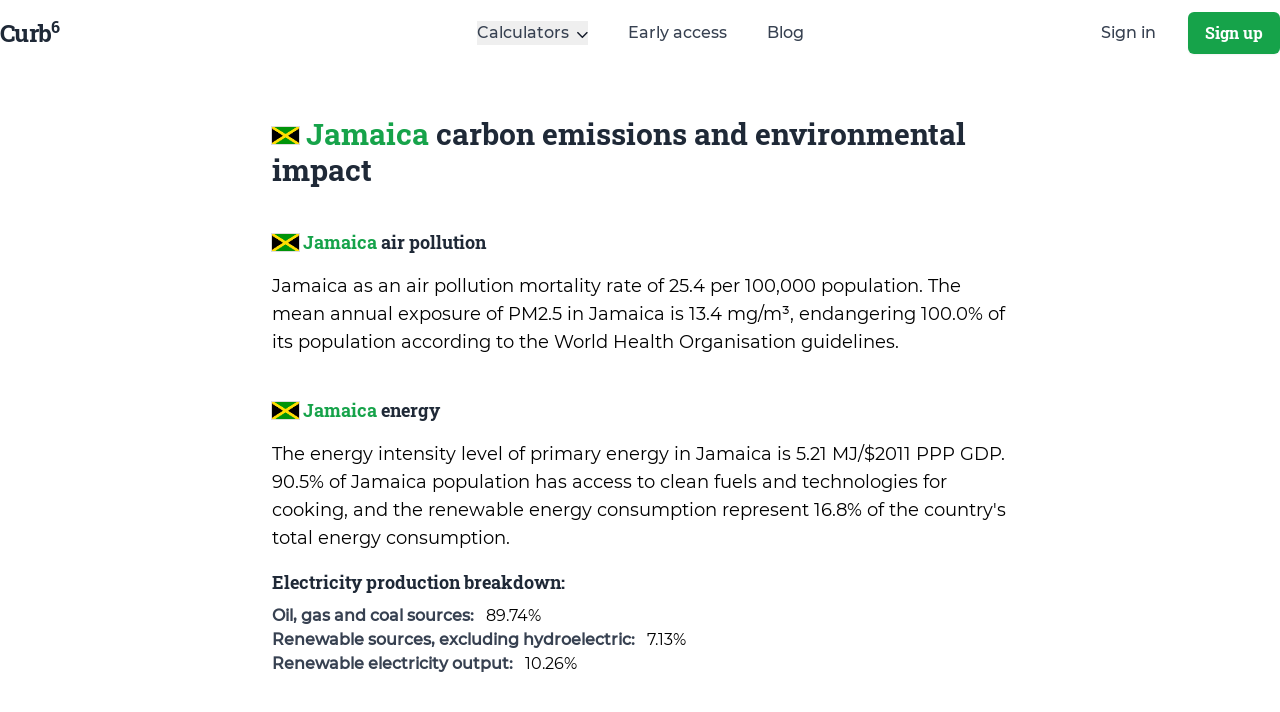

--- FILE ---
content_type: text/html; charset=utf-8
request_url: https://curb6.com/footprint/countries/jamaica
body_size: 4855
content:
<!doctype html>
<html data-n-head-ssr lang="en" data-n-head="%7B%22lang%22:%7B%22ssr%22:%22en%22%7D%7D">
  <head >
    <meta data-n-head="ssr" charset="utf-8"><meta data-n-head="ssr" name="viewport" content="width=device-width, initial-scale=1"><meta data-n-head="ssr" name="msapplication-TileColor" content="#ffc40d"><meta data-n-head="ssr" name="msapplication-config" content="/favicons/browserconfig.xml"><meta data-n-head="ssr" name="theme-color" content="#ffffff"><meta data-n-head="ssr" data-hid="title" name="title" content="Jamaica carbon footprint and environmental impact"><meta data-n-head="ssr" data-hid="description" name="description" content="Jamaica carbon footprint, environmental impact, renewable energy production, air quality and freshwater usage."><meta data-n-head="ssr" data-hid="og:type" property="og:type" content="website"><meta data-n-head="ssr" data-hid="og:url" property="og:url" content="https://curb6.com/footprint/countries/jamaica"><meta data-n-head="ssr" data-hid="og:title" property="og:title" content="Jamaica carbon footprint and environmental impact"><meta data-n-head="ssr" data-hid="og:description" property="og:description" content="Jamaica carbon footprint, environmental impact, renewable energy production, air quality and freshwater usage."><meta data-n-head="ssr" data-hid="og:image" property="og:image" content="https://curb6.com/img/logo-social.png"><meta data-n-head="ssr" data-hid="twitter:card" name="twitter:card" content="summary_large_image"><meta data-n-head="ssr" data-hid="twitter:url" name="twitter:url" content="https://curb6.com/footprint/countries/jamaica"><meta data-n-head="ssr" data-hid="twitter:site" name="twitter:site" content="@curb_6"><meta data-n-head="ssr" data-hid="twitter:title" name="twitter:title" content="Jamaica carbon footprint and environmental impact"><meta data-n-head="ssr" data-hid="twitter:description" name="twitter:description" content="Jamaica carbon footprint, environmental impact, renewable energy production, air quality and freshwater usage."><meta data-n-head="ssr" data-hid="twitter:image" name="twitter:image" content="https://curb6.com/img/logo-social.png"><title>Jamaica carbon footprint and environmental impact</title><link data-n-head="ssr" rel="preconnect" href="https://fonts.gstatic.com/"><link data-n-head="ssr" rel="apple-touch-icon" sizes="180x180" href="/favicons/apple-touch-icon.png"><link data-n-head="ssr" rel="icon" type="image/png" sizes="32x32" href="/favicons/favicon-32x32.png"><link data-n-head="ssr" rel="icon" type="image/png" sizes="16x16" href="/favicons/favicon-16x16.png"><link data-n-head="ssr" rel="manifest" href="/favicons/site.webmanifest"><link data-n-head="ssr" rel="mask-icon" color="#5bbad5" href="/favicons/safari-pinned-tab.svg"><link data-n-head="ssr" rel="shortcut icon" href="/favicons/favicon.ico"><link data-n-head="ssr" rel="alternate" type="application/rss+xml" href="https://curb6.com/feed.xml"><link data-n-head="ssr" data-hid="canonical" rel="canonical" href="https://curb6.com/footprint/countries/jamaica"><script data-n-head="ssr" vmid="g-tag" src="https://www.googletagmanager.com/gtag/js?id=G-PXKCH30NYL" async onload="this.__vm_l=1"></script><link rel="preload" href="/_nuxt/c6d81f2.js" as="script"><link rel="preload" href="/_nuxt/94cd68c.js" as="script"><link rel="preload" href="/_nuxt/css/0faab9a.css" as="style"><link rel="preload" href="/_nuxt/37252d3.js" as="script"><link rel="preload" href="/_nuxt/d21a793.js" as="script"><link rel="preload" href="/_nuxt/82954a2.js" as="script"><link rel="stylesheet" href="/_nuxt/css/0faab9a.css">
  </head>
  <body >
    <div data-server-rendered="true" id="__nuxt"><!----><div id="__layout"><div class="font-sans"><div class="sticky z-50 top-0 transition-colors duration-150 border-b-2 bg-transparent border-transparent"><div class="container mx-auto px-2 lg:px-0"><div class="flex justify-between items-center py-3 md:justify-start md:space-x-10"><div class="lg:w-0 lg:flex-1"><a href="/" rel="home" class="flex nuxt-link-active"><p class="font-serif flex-initial text-2xl font-semibold text-gray-800 tracking-tight">
            Curb<sup style="top:-0.6em;left:-1px;font-size:65%;">6</sup></p></a></div> <div class="-mr-2 -my-2 md:hidden"><button type="button" aria-label="Show Menu" class="inline-flex items-center justify-center p-2 rounded-md text-gray-700 hover:text-gray-900 hover:bg-gray-100 focus:outline-none focus:bg-gray-100 focus:text-gray-900 transition duration-150 ease-in-out"><i class="fal text-2xl fa-bars"></i></button></div> <nav class="hidden md:flex space-x-10"><div class="relative"><button type="button" class="group inline-flex items-center space-x-2 text-base leading-6 font-medium hover:text-gray-900 focus:outline-none focus:text-gray-900 transition ease-in-out duration-150 text-gray-700"><span>Calculators</span> <i class="fal fa-lg mt-1 fa-angle-down text-gray-900"></i></button> <div class="absolute -ml-4 mt-3 transform px-0 w-screen max-w-xs z-50 lg:ml-0 lg:left-1/2 lg:-translate-x-1/2" style="display:none;"><div class="rounded-lg shadow-lg bg-white"><div class="rounded-lg shadow-xs overflow-hidden"><div class="px-8 py-5 bg-gray-100 space-y-6 text-sm font-medium space-y-0 space-x-10"><p>Calculate your carbon dioxide footprint.</p></div> <div class="z-20 relative grid grid-cols-2 bg-white"><a href="/calculators/plane" class="py-5 px-4 flex items-start space-x-4 hover:bg-gray-50 transition ease-in-out duration-150 border-b border-r text-gray-900 hover:text-green-500"><i class="fal fa-lg fa-plane text-green-500 mt-1"></i> <div class="space-y-1"><p class="text-base leading-6 font-medium">
                          Plane
                        </p></div></a> <a href="/calculators/bus" class="py-5 px-4 flex items-start space-x-4 hover:bg-gray-50 transition ease-in-out duration-150 border-b text-gray-900 hover:text-green-500"><i class="fal fa-lg fa-bus text-green-500 mt-1"></i> <div class="space-y-1"><p class="text-base leading-6 font-medium">
                          Bus
                        </p></div></a> <a href="/calculators/car" class="py-5 px-4 flex items-start space-x-4 hover:bg-gray-50 transition ease-in-out duration-150 border-r text-gray-900 hover:text-green-500"><i class="fal fa-lg fa-car text-green-500 mt-1"></i> <div class="space-y-1"><p class="text-base leading-6 font-medium">
                          Car
                        </p></div></a> <a href="/calculators/train" class="py-5 px-4 flex items-start space-x-4 hover:bg-gray-50 transition ease-in-out duration-150 text-gray-900 hover:text-green-500"><i class="fal fa-lg fa-train text-green-500 mt-1"></i> <div class="space-y-1"><p class="text-base leading-6 font-medium">
                          Train
                        </p></div></a></div></div></div></div></div> <a href="/early-access" class="text-base leading-6 font-medium text-gray-700 hover:text-gray-900 focus:outline-none focus:text-gray-900 transition ease-in-out duration-150">
          Early access
        </a> <a href="/blog" class="text-base leading-6 font-medium text-gray-700 hover:text-gray-900 focus:outline-none focus:text-gray-900 transition ease-in-out duration-150">
          Blog
        </a></nav> <div class="hidden md:flex items-center justify-end space-x-8 md:flex-1 lg:w-0"><a href="/signin" class="whitespace-no-wrap text-base leading-6 font-medium text-gray-700 hover:text-gray-900 focus:outline-none focus:text-gray-900">
          Sign in
        </a> <span class="inline-flex rounded-md shadow-sm"><a href="#"><button class="whitespace-no-wrap inline-flex items-center justify-center border border-transparent rounded-md focus:outline-none focus:shadow-outline leading-6 font-medium font-serif transition duration-150 ease-in-out text-white bg-green-600 hover:bg-green-500 py-2 px-4">
              Sign up
            </button></a></span></div></div></div> <div class="absolute top-0 p-2 inset-x-0 transition transform origin-top-right md:hidden" style="display:none;"><div class="rounded-lg shadow-lg"><div class="rounded-lg shadow-xs bg-white divide-y-2 divide-gray-50"><div class="pt-5 pb-6 px-5 space-y-6"><div class="flex items-center justify-between"><div><a href="/" rel="home" class="flex nuxt-link-active"><p class="font-serif flex-initial text-2xl font-semibold text-gray-800 tracking-tight xl:text-4xl">
                    Curb<sup style="top:-0.6em;left:-1px;font-size:65%;">6</sup></p></a></div> <div class="-mr-2"><button type="button" aria-label="Hide menu" class="inline-flex items-center justify-center p-2 rounded-md text-gray-700 hover:text-gray-900 hover:bg-gray-100 focus:outline-none focus:bg-gray-100 focus:text-gray-900 transition duration-150 ease-in-out"><i class="fal text-2xl fa-times"></i></button></div></div> <div><nav class="grid gap-y-8"><a href="/calculators/plane" class="-m-3 p-3 flex items-center space-x-3 rounded-md hover:bg-gray-50 transition ease-in-out duration-150"><i class="fal fa-lg fa-plane text-green-500"></i> <div class="text-base leading-6 font-medium text-gray-900">
                    Plane Calculator
                  </div></a> <a href="/calculators/bus" class="-m-3 p-3 flex items-center space-x-3 rounded-md hover:bg-gray-50 transition ease-in-out duration-150"><i class="fal fa-lg fa-bus text-green-500"></i> <div class="text-base leading-6 font-medium text-gray-900">
                    Bus Calculator
                  </div></a> <a href="/calculators/car" class="-m-3 p-3 flex items-center space-x-3 rounded-md hover:bg-gray-50 transition ease-in-out duration-150"><i class="fal fa-lg fa-car text-green-500"></i> <div class="text-base leading-6 font-medium text-gray-900">
                    Car Calculator
                  </div></a> <a href="/calculators/train" class="-m-3 p-3 flex items-center space-x-3 rounded-md hover:bg-gray-50 transition ease-in-out duration-150"><i class="fal fa-lg fa-train text-green-500"></i> <div class="text-base leading-6 font-medium text-gray-900">
                    Train Calculator
                  </div></a></nav></div></div> <div class="py-6 px-5 space-y-6"><div class="grid grid-cols-1 gap-y-4 gap-x-8"><a href="/early-access" class="text-base leading-6 font-medium text-gray-900 hover:text-gray-700 transition ease-in-out duration-150">
                Early access
              </a> <a href="/blog" class="text-base leading-6 font-medium text-gray-900 hover:text-gray-700 transition ease-in-out duration-150">
                Blog
              </a></div> <div class="space-y-6"><span class="w-full flex rounded-md shadow-sm"><a href="/signup" class="w-full"><button class="flex items-center justify-center w-full border border-transparent rounded-md focus:outline-none focus:shadow-outline leading-6 font-medium font-serif transition duration-150 ease-in-out text-white bg-green-600 hover:bg-green-500 py-3 px-5">
                    Sign up
                  </button></a></span> <p class="text-center text-base leading-6 font-medium text-gray-500">
                Existing customer?
                <a href="/signin" class="text-green-600 hover:text-green-500 transition ease-in-out duration-150">
                  Sign in
                </a></p></div></div></div></div></div></div> <div><div class="text-left flex flex-col justify-between px-4 mx-auto max-w-3xl py-12"><div class="font-serif text-2xl text-gray-800 xl:text-3xl"><h1 class="inline"><span class="-mt-1 flag flag-md flag-JM"></span> <span class="text-green-600">Jamaica</span>
        carbon emissions and environmental impact
      </h1></div> <!----> <div class="mt-10"><h2 class="font-serif text-lg text-gray-800 mb-4"><span class="-mt-1 flag flag-md flag-JM"></span> <span class="text-green-600">Jamaica</span>
        air pollution
      </h2> <p class="text-lg">
        Jamaica as an air pollution mortality rate of
        25.4 per 100,000 population. The mean annual exposure of
        PM2.5 in Jamaica is 13.4 mg/m³, endangering
        100.0% of its population according to the World
        Health Organisation guidelines.
      </p></div> <div class="mt-10"><h2 class="font-serif text-lg text-gray-800 mb-4"><span class="-mt-1 flag flag-md flag-JM"></span> <span class="text-green-600">Jamaica</span>
        energy
      </h2> <p class="text-lg">
        The energy intensity level of primary energy in Jamaica is
        5.21 MJ/$2011 PPP GDP.
        90.5% of Jamaica population has access to clean
        fuels and technologies for cooking, and the renewable energy consumption represent
        16.8% of the country's total energy consumption.
      </p> <h3 class="text-lg text-gray-800 font-serif mt-4">
        Electricity production breakdown:
      </h3> <ul class="mt-2"><li><span class="font-semibold text-gray-700 mr-2">Oil, gas and coal sources:</span>
          89.74%
        </li> <li><span class="font-semibold text-gray-700 mr-2">Renewable sources, excluding hydroelectric:</span>
          7.13%
        </li> <li><span class="font-semibold text-gray-700 mr-2">Renewable electricity output:</span>
          10.26%
        </li></ul></div> <div class="mt-10"><h2 class="font-serif text-lg text-gray-800 mb-4"><span class="-mt-1 flag flag-md flag-JM"></span> <span class="text-green-600">Jamaica</span>
        territory
      </h2> <p class="text-lg">
        The territory of Jamaica has a surface area of
        10990 km², 10830
        of which being land area. Forests represents 30.9% of the
        land with 3348 km². Around
        0.8% of territorial waters are protected marine areas.
      </p></div> <!----> <!----> <!----> <div><h2 class="font-serif text-lg text-gray-800 mb-4 mt-10">
        Calculate the carbon footprint of flights departing from Jamaica
      </h2> <div class="-my-2 overflow-x-auto sm:-mx-6 lg:-mx-8"><div class="py-2 align-middle inline-block min-w-full sm:px-6 lg:px-8"><div class="shadow overflow-hidden border-b border-gray-200 sm:rounded-lg"><table class="min-w-full divide-y divide-gray-200 bg-gray-200 shadow"><thead><tr><th class="px-6 py-3 bg-gray-50 text-left text-xs leading-4 font-bold text-gray-800 uppercase tracking-wider">
                    Airport
                  </th> <th class="px-6 py-3 bg-gray-50 text-left text-xs leading-4 font-bold text-gray-800 uppercase tracking-wider">
                    IATA code
                  </th> <th class="px-6 py-3 bg-gray-50 text-left text-xs leading-4 font-bold text-gray-800 uppercase tracking-wider">
                    City
                  </th></tr></thead> <tbody class="bg-white divide-y divide-gray-200"><tr><td class="px-6 py-4 whitespace-no-wrap text-sm leading-5 text-gray-800"><span class="mr-1 flag flag-md flag-JM"></span> <a href="/airports/montego-bay-mbj" class="underline text-green-600">
                      Sangster
                    </a></td> <td class="px-6 py-4 whitespace-no-wrap text-sm leading-5 text-gray-800">
                    MBJ
                  </td> <td class="px-6 py-4 whitespace-no-wrap text-sm leading-5 text-gray-800">
                    Montego Bay
                  </td></tr></tbody></table></div></div></div></div> <hr class="my-6"> <p class="text-lg">
      You can
      <a href="/calculators/plane" class="text-green-600 hover:underline"><strong>calculate your own carbon dioxide footprint</strong></a>
      with precision, using the curb<sup>6</sup> calculator.
    </p></div> <script type="application/ld+json">{
  "@context": "https://schema.org",
  "@type": "DefinedRegion",
  "name": "Jamaica",
  "addressCountry": "JM"
}</script> <div class="bg-orange-100"><div class="container mx-auto"><div class="max-w-screen-xl mx-auto py-12 px-4 sm:px-6 lg:py-20 lg:px-8 lg:flex lg:items-center lg:justify-between"><div class="font-serif text-3xl leading-9 font-extrabold tracking-tight text-gray-900 sm:text-4xl sm:leading-10"><h2>Join the movement for a greener future</h2> <h3 class="text-green-600 text-xl">
           Ready to curb your carbon footprint? Get actionable advice, inspiring ideas, and simple swaps to help you live more sustainably, delivered right to your inbox.
        </h3></div> <div class="mt-8 flex lg:flex-shrink-0 lg:mt-0"><div class="inline-flex rounded-md shadow"><a href="/early-access" class="inline-flex"><button class="border border-transparent rounded-md focus:outline-none focus:shadow-outline leading-6 font-medium font-serif transition duration-150 ease-in-out text-white bg-green-600 hover:bg-green-500 py-3 px-5">
              Join for free
            </button></a></div></div></div></div></div></div> <div class="bg-white"><div class="container mx-auto pt-2 lg:pt-4"><div class="flex flex-col lg:flex-row lg:justify-between"><div class="flex-initial lg:self-center lg:max-w-sm p-5"><p class="font-serif flex-initial text-2xl font-semibold text-gray-800 tracking-tight">
          Curb<sup style="top: -0.6em;left: -1px;font-size: 65%;">6</sup></p> <h4 class="mt-4">
          The easiest way to go carbon neutral. Calculate, analyze, and offset your carbon dioxide emissions without hassle.
        </h4> <a href="https://phare.io/products/uptime" rel="noreferrer" class="block mt-4 text-green-700 underline">Uptime monitoring by Phare.io</a></div> <div class="p-5"><div class="mb-4 uppercase text-gray-800 font-medium">
          Product
        </div> <a href="/blog" class="py-2 block transition-colors duration-150 hover:underline hover:text-green-500">
          Blog
        </a> <a href="/offset" class="py-2 block transition-colors duration-150 hover:underline hover:text-green-500">
          Offset
        </a> <a href="/airports" class="py-2 block transition-colors duration-150 hover:underline hover:text-green-500">
          Airports
        </a> <a href="/countries" class="py-2 block transition-colors duration-150 hover:underline hover:text-green-500">
          Countries
        </a></div> <div class="p-5"><a href="/calculators" class="block mb-4 uppercase text-gray-800 font-medium">
          Calculators
        </a> <a href="/calculators/plane" class="py-2 block transition-colors duration-150 hover:underline hover:text-green-500">
          Plane
        </a> <a href="/calculators/bus" class="py-2 block transition-colors duration-150 hover:underline hover:text-green-500">
          Bus
        </a> <a href="/calculators/car" class="py-2 block transition-colors duration-150 hover:underline hover:text-green-500">
          Car
        </a> <a href="/calculators/train" class="py-2 block transition-colors duration-150 hover:underline hover:text-green-500">
          Train
        </a></div> <div class="p-5"><div class="mb-4 uppercase text-gray-800 font-medium">
          Legal
        </div> <a href="https://www.iubenda.com/terms-and-conditions/66781185" target="_blank" rel="noopener" class="py-2 block transition-colors duration-150 hover:underline hover:text-green-500">
          Terms and conditions
        </a> <a href="https://www.iubenda.com/privacy-policy/66781185" target="_blank" rel="noopener" class="py-2 block transition-colors duration-150 hover:underline hover:text-green-500">
          Privacy policy
        </a></div></div></div> <div class="container mx-auto pt-2"><div class="flex py-5 px-5 m-auto border-t text-gray-800 text-sm flex-col md:flex-row"><div class="mt-2">
        © Copyright 2026. All Rights Reserved.
      </div> <div class="flex flex-1 justify-start lg:justify-end mt-2 flex-row"><a href="https://www.linkedin.com/company/curb6" target="_blank" rel="noopener" class="mr-4"><span class="text-gray-600 hover:text-blue-400"><svg xmlns="http://www.w3.org/2000/svg" width="16" height="16" viewBox="0 0 24 24" fill="none" stroke="currentColor" stroke-width="2" stroke-linecap="round" stroke-linejoin="round"><path d="M16 8a6 6 0 0 1 6 6v7h-4v-7a2 2 0 0 0-2-2 2 2 0 0 0-2 2v7h-4v-7a6 6 0 0 1 6-6z"></path><rect x="2" y="9" width="4" height="12"></rect><circle cx="4" cy="4" r="2"></circle></svg></span> <span class="sr-only">LinkedIn</span></a> <a href="https://twitter.com/curb_6" target="_blank" rel="noopener"><span class="text-gray-600 hover:text-blue-400"><svg xmlns="http://www.w3.org/2000/svg" width="16" height="16" viewBox="0 0 24 24" fill="none" stroke="currentColor" stroke-width="2" stroke-linecap="round" stroke-linejoin="round"><path d="M23 3a10.9 10.9 0 0 1-3.14 1.53 4.48 4.48 0 0 0-7.86 3v1A10.66 10.66 0 0 1 3 4s-4 9 5 13a11.64 11.64 0 0 1-7 2c9 5 20 0 20-11.5a4.5 4.5 0 0 0-.08-.83A7.72 7.72 0 0 0 23 3z"></path></svg></span> <span class="sr-only">Twitter</span></a></div></div></div></div> <script type="application/ld+json">{
  "@context": "http://schema.org",
  "@type": "Organization",
  "name": "Curb6",
  "url": "https://curb6.com",
  "address": "5 Parvis Alan Turing, 75013 Paris",
  "logo": {
    "@type": "ImageObject",
    "url": "https://curb6.com/img/logo-social.png"
  },
  "sameAs": [
    "https://twitter.com/curb_6",
    "https://www.linkedin.com/company/curb6/"
  ]
}</script></div></div></div><script>window.__NUXT__=(function(a){return {layout:"default",data:[{}],fetch:{},error:a,serverRendered:true,routePath:"\u002Ffootprint\u002Fcountries\u002Fjamaica",config:{_app:{basePath:"\u002F",assetsPath:"\u002F_nuxt\u002F",cdnURL:a}}}}(null));</script><script src="/_nuxt/c6d81f2.js" defer></script><script src="/_nuxt/d21a793.js" defer></script><script src="/_nuxt/82954a2.js" defer></script><script src="/_nuxt/94cd68c.js" defer></script><script src="/_nuxt/37252d3.js" defer></script>
  </body>
</html>


--- FILE ---
content_type: application/javascript; charset=utf-8
request_url: https://curb6.com/_nuxt/d21a793.js
body_size: 152046
content:
(window.webpackJsonp=window.webpackJsonp||[]).push([[28],Array(284).concat([function(e,_,t){"use strict";var n=t(46).match(/firefox\/(\d+)/i);e.exports=!!n&&+n[1]},function(e,_,t){"use strict";var n=t(46);e.exports=/MSIE|Trident/.test(n)},function(e,_,t){"use strict";var n=t(46).match(/AppleWebKit\/(\d+)\./);e.exports=!!n&&+n[1]},,,,function(e,_,t){"use strict";var n=t(2),r=t(3),o=t(32),c=t(25),d=t(37),l=t(199),m=t(13),v=t(4),y=t(200),j=t(147),f=t(284),k=t(285),x=t(86),w=t(286),h=[],S=r(h.sort),N=r(h.push),O=v((function(){h.sort(void 0)})),J=v((function(){h.sort(null)})),C=j("sort"),M=!v((function(){if(x)return x<70;if(!(f&&f>3)){if(k)return!0;if(w)return w<603;var code,e,_,t,n="";for(code=65;code<76;code++){switch(e=String.fromCharCode(code),code){case 66:case 69:case 70:case 72:_=3;break;case 68:case 71:_=4;break;default:_=2}for(t=0;t<47;t++)h.push({k:e+t,v:_})}for(h.sort((function(a,b){return b.v-a.v})),t=0;t<h.length;t++)e=h[t].k.charAt(0),n.charAt(n.length-1)!==e&&(n+=e);return"DGBEFHACIJK"!==n}}));n({target:"Array",proto:!0,forced:O||!J||!C||!M},{sort:function(e){void 0!==e&&o(e);var _=c(this);if(M)return void 0===e?S(_):S(_,e);var t,n,r=[],v=d(_);for(n=0;n<v;n++)n in _&&N(r,_[n]);for(y(r,function(e){return function(_,t){return void 0===t?-1:void 0===_?1:void 0!==e?+e(_,t)||0:m(_)>m(t)?1:-1}}(e)),t=d(r),n=0;n<t;)_[n]=r[n++];for(;n<v;)l(_,n++);return _}})},,,function(e,_,t){"use strict";var n=t(2),r=t(3),o=t(48),c=t(202),d=t(201),l=t(4),m=RangeError,v=String,y=Math.floor,j=r(d),f=r("".slice),k=r(1.1.toFixed),x=function(e,_,t){return 0===_?t:_%2==1?x(e,_-1,t*e):x(e*e,_/2,t)},w=function(data,e,_){for(var t=-1,n=_;++t<6;)n+=e*data[t],data[t]=n%1e7,n=y(n/1e7)},h=function(data,e){for(var _=6,t=0;--_>=0;)t+=data[_],data[_]=y(t/e),t=t%e*1e7},S=function(data){for(var e=6,s="";--e>=0;)if(""!==s||0===e||0!==data[e]){var _=v(data[e]);s=""===s?_:s+j("0",7-_.length)+_}return s};n({target:"Number",proto:!0,forced:l((function(){return"0.000"!==k(8e-5,3)||"1"!==k(.9,0)||"1.25"!==k(1.255,2)||"1000000000000000128"!==k(0xde0b6b3a7640080,0)}))||!l((function(){k({})}))},{toFixed:function(e){var _,t,n,r,d=c(this),l=o(e),data=[0,0,0,0,0,0],y="",k="0";if(l<0||l>20)throw new m("Incorrect fraction digits");if(d!=d)return"NaN";if(d<=-1e21||d>=1e21)return v(d);if(d<0&&(y="-",d=-d),d>1e-21)if(t=(_=function(e){for(var _=0,t=e;t>=4096;)_+=12,t/=4096;for(;t>=2;)_+=1,t/=2;return _}(d*x(2,69,1))-69)<0?d*x(2,-_,1):d/x(2,_,1),t*=4503599627370496,(_=52-_)>0){for(w(data,0,t),n=l;n>=7;)w(data,1e7,0),n-=7;for(w(data,x(10,n,1),0),n=_-1;n>=23;)h(data,1<<23),n-=23;h(data,1<<n),w(data,1,1),h(data,2),k=S(data)}else w(data,0,t),w(data,1<<-_,0),k=S(data)+j("0",l);return k=l>0?y+((r=k.length)<=l?"0."+j("0",l-r)+k:f(k,0,r-l)+"."+f(k,r-l)):y+k}})},,,,,,,,,,,,,function(e){e.exports=JSON.parse('{"locale":"en","countries":{"AF":"Afghanistan","AL":"Albania","DZ":"Algeria","AS":"American Samoa","AD":"Andorra","AO":"Angola","AI":"Anguilla","AQ":"Antarctica","AG":"Antigua and Barbuda","AR":"Argentina","AM":"Armenia","AW":"Aruba","AU":"Australia","AT":"Austria","AZ":"Azerbaijan","BS":"Bahamas","BH":"Bahrain","BD":"Bangladesh","BB":"Barbados","BY":"Belarus","BE":"Belgium","BZ":"Belize","BJ":"Benin","BM":"Bermuda","BT":"Bhutan","BO":"Bolivia","BA":"Bosnia and Herzegovina","BW":"Botswana","BV":"Bouvet Island","BR":"Brazil","IO":"British Indian Ocean Territory","BN":"Brunei Darussalam","BG":"Bulgaria","BF":"Burkina Faso","BI":"Burundi","KH":"Cambodia","CM":"Cameroon","CA":"Canada","CV":"Cape Verde","KY":"Cayman Islands","CF":"Central African Republic","TD":"Chad","CL":"Chile","CN":"China","CX":"Christmas Island","CC":"Cocos (Keeling) Islands","CO":"Colombia","KM":"Comoros","CG":"Congo","CD":"Congo, the Democratic Republic of the","CK":"Cook Islands","CR":"Costa Rica","CI":"Cote D\'Ivoire","HR":"Croatia","CU":"Cuba","CY":"Cyprus","CZ":"Czech Republic","DK":"Denmark","DJ":"Djibouti","DM":"Dominica","DO":"Dominican Republic","EC":"Ecuador","EG":"Egypt","SV":"El Salvador","GQ":"Equatorial Guinea","ER":"Eritrea","EE":"Estonia","ET":"Ethiopia","FK":"Falkland Islands (Malvinas)","FO":"Faroe Islands","FJ":"Fiji","FI":"Finland","FR":"France","GF":"French Guiana","PF":"French Polynesia","TF":"French Southern Territories","GA":"Gabon","GM":"Gambia","GE":"Georgia","DE":"Germany","GH":"Ghana","GI":"Gibraltar","GR":"Greece","GL":"Greenland","GD":"Grenada","GP":"Guadeloupe","GU":"Guam","GT":"Guatemala","GN":"Guinea","GW":"Guinea-Bissau","GY":"Guyana","HT":"Haiti","HM":"Heard Island and McDonald Islands","VA":"Holy See (Vatican City State)","HN":"Honduras","HK":"Hong Kong","HU":"Hungary","IS":"Iceland","IN":"India","ID":"Indonesia","IR":"Iran, Islamic Republic of","IQ":"Iraq","IE":"Ireland","IL":"Israel","IT":"Italy","JM":"Jamaica","JP":"Japan","JO":"Jordan","KZ":"Kazakhstan","KE":"Kenya","KI":"Kiribati","KP":"North Korea","KR":"South Korea","KW":"Kuwait","KG":"Kyrgyzstan","LA":"Lao People\'s Democratic Republic","LV":"Latvia","LB":"Lebanon","LS":"Lesotho","LR":"Liberia","LY":"Libya","LI":"Liechtenstein","LT":"Lithuania","LU":"Luxembourg","MO":"Macao","MG":"Madagascar","MW":"Malawi","MY":"Malaysia","MV":"Maldives","ML":"Mali","MT":"Malta","MH":"Marshall Islands","MQ":"Martinique","MR":"Mauritania","MU":"Mauritius","YT":"Mayotte","MX":"Mexico","FM":"Micronesia, Federated States of","MD":"Moldova, Republic of","MC":"Monaco","MN":"Mongolia","MS":"Montserrat","MA":"Morocco","MZ":"Mozambique","MM":"Myanmar","NA":"Namibia","NR":"Nauru","NP":"Nepal","NL":"Netherlands","NC":"New Caledonia","NZ":"New Zealand","NI":"Nicaragua","NE":"Niger","NG":"Nigeria","NU":"Niue","NF":"Norfolk Island","MK":"North Macedonia, Republic of","MP":"Northern Mariana Islands","NO":"Norway","OM":"Oman","PK":"Pakistan","PW":"Palau","PS":["State of Palestine","Palestine"],"PA":"Panama","PG":"Papua New Guinea","PY":"Paraguay","PE":"Peru","PH":"Philippines","PN":"Pitcairn","PL":"Poland","PT":"Portugal","PR":"Puerto Rico","QA":"Qatar","RE":"Reunion","RO":"Romania","RU":["Russian Federation","Russia"],"RW":"Rwanda","SH":"Saint Helena","KN":"Saint Kitts and Nevis","LC":"Saint Lucia","PM":"Saint Pierre and Miquelon","VC":"Saint Vincent and the Grenadines","WS":"Samoa","SM":"San Marino","ST":"Sao Tome and Principe","SA":"Saudi Arabia","SN":"Senegal","SC":"Seychelles","SL":"Sierra Leone","SG":"Singapore","SK":"Slovakia","SI":"Slovenia","SB":"Solomon Islands","SO":"Somalia","ZA":"South Africa","GS":"South Georgia and the South Sandwich Islands","ES":"Spain","LK":"Sri Lanka","SD":"Sudan","SR":"Suriname","SJ":"Svalbard and Jan Mayen","SZ":"Eswatini","SE":"Sweden","CH":"Switzerland","SY":"Syrian Arab Republic","TW":["Taiwan, Province of China","Taiwan"],"TJ":"Tajikistan","TZ":"Tanzania, United Republic of","TH":"Thailand","TL":"Timor-Leste","TG":"Togo","TK":"Tokelau","TO":"Tonga","TT":"Trinidad and Tobago","TN":"Tunisia","TR":"Turkey","TM":"Turkmenistan","TC":"Turks and Caicos Islands","TV":"Tuvalu","UG":"Uganda","UA":"Ukraine","AE":"United Arab Emirates","GB":["United Kingdom","UK","Great Britain"],"US":["United States of America","USA"],"UM":"United States Minor Outlying Islands","UY":"Uruguay","UZ":"Uzbekistan","VU":"Vanuatu","VE":"Venezuela","VN":"Vietnam","VG":"Virgin Islands, British","VI":"Virgin Islands, U.S.","WF":"Wallis and Futuna","EH":"Western Sahara","YE":"Yemen","ZM":"Zambia","ZW":"Zimbabwe","AX":"Åland Islands","BQ":"Bonaire, Sint Eustatius and Saba","CW":"Curaçao","GG":"Guernsey","IM":"Isle of Man","JE":"Jersey","ME":"Montenegro","BL":"Saint Barthélemy","MF":"Saint Martin (French part)","RS":"Serbia","SX":"Sint Maarten (Dutch part)","SS":"South Sudan","XK":"Kosovo"}}')},,function(e){e.exports=JSON.parse('{"aruba":{"code":"AW","name":"Aruba","co2":883.747},"afghanistan":{"code":"AF","name":"Afghanistan","co2":8672.455},"angola":{"code":"AO","name":"Angola","co2":34693.487},"albania":{"code":"AL","name":"Albania","co2":4536.079},"andorra":{"code":"AD","name":"Andorra","co2":469.376},"united-arab-emirates":{"code":"AE","name":"United Arab Emirates","co2":206323.755},"argentina":{"code":"AR","name":"Argentina","co2":201347.636},"armenia":{"code":"AM","name":"Armenia","co2":5155.802},"american-samoa":{"code":"AS","name":"American Samoa","co2":null},"antigua-and-barbuda":{"code":"AG","name":"Antigua and Barbuda","co2":557.384},"australia":{"code":"AU","name":"Australia","co2":375907.837},"austria":{"code":"AT","name":"Austria","co2":61447.919},"azerbaijan":{"code":"AZ","name":"Azerbaijan","co2":37619.753},"burundi":{"code":"BI","name":"Burundi","co2":495.045},"belgium":{"code":"BE","name":"Belgium","co2":96889.474},"benin":{"code":"BJ","name":"Benin","co2":6475.922},"burkina-faso":{"code":"BF","name":"Burkina Faso","co2":3417.644},"bangladesh":{"code":"BD","name":"Bangladesh","co2":84245.658},"bulgaria":{"code":"BG","name":"Bulgaria","co2":41708.458},"bahrain":{"code":"BH","name":"Bahrain","co2":31693.881},"bahamas-the":{"code":"BS","name":"Bahamas, The","co2":1785.829},"bosnia-and-herzegovina":{"code":"BA","name":"Bosnia and Herzegovina","co2":21847.986},"belarus":{"code":"BY","name":"Belarus","co2":58279.631},"belize":{"code":"BZ","name":"Belize","co2":568.385},"bermuda":{"code":"BM","name":"Bermuda","co2":612.389},"bolivia":{"code":"BO","name":"Bolivia","co2":21605.964},"brazil":{"code":"BR","name":"Brazil","co2":462298.69},"barbados":{"code":"BB","name":"Barbados","co2":1276.116},"brunei-darussalam":{"code":"BN","name":"Brunei Darussalam","co2":7664.03},"bhutan":{"code":"BT","name":"Bhutan","co2":1261.448},"botswana":{"code":"BW","name":"Botswana","co2":6340.243},"central-african-republic":{"code":"CF","name":"Central African Republic","co2":297.027},"canada":{"code":"CA","name":"Canada","co2":544894.198},"switzerland":{"code":"CH","name":"Switzerland","co2":34477.134},"chile":{"code":"CL","name":"Chile","co2":85822.468},"china":{"code":"CN","name":"China","co2":9893037.952},"cote-divoire":{"code":"CI","name":"Cote d\'Ivoire","co2":9673.546},"cameroon":{"code":"CM","name":"Cameroon","co2":8291.087},"congo-dem-rep":{"code":"CD","name":"Congo, Dem. Rep.","co2":2020.517},"congo-rep":{"code":"CG","name":"Congo, Rep.","co2":3281.965},"colombia":{"code":"CO","name":"Colombia","co2":97813.558},"comoros":{"code":"KM","name":"Comoros","co2":201.685},"cabo-verde":{"code":"CV","name":"Cabo Verde","co2":542.716},"costa-rica":{"code":"CR","name":"Costa Rica","co2":8023.396},"cuba":{"code":"CU","name":"Cuba","co2":28283.571},"curacao":{"code":"CW","name":"Curacao","co2":5390.49},"cayman-islands":{"code":"KY","name":"Cayman Islands","co2":546.383},"cyprus":{"code":"CY","name":"Cyprus","co2":6626.269},"czech-republic":{"code":"CZ","name":"Czech Republic","co2":102217.625},"germany":{"code":"DE","name":"Germany","co2":727972.84},"djibouti":{"code":"DJ","name":"Djibouti","co2":619.723},"dominica":{"code":"DM","name":"Dominica","co2":179.683},"denmark":{"code":"DK","name":"Denmark","co2":31785.556},"dominican-republic":{"code":"DO","name":"Dominican Republic","co2":25258.296},"algeria":{"code":"DZ","name":"Algeria","co2":150005.969},"ecuador":{"code":"EC","name":"Ecuador","co2":41154.741},"egypt-arab-rep":{"code":"EG","name":"Egypt, Arab Rep.","co2":238560.352},"eritrea":{"code":"ER","name":"Eritrea","co2":711.398},"spain":{"code":"ES","name":"Spain","co2":244002.18},"estonia":{"code":"EE","name":"Estonia","co2":16589.508},"ethiopia":{"code":"ET","name":"Ethiopia","co2":14869.685},"finland":{"code":"FI","name":"Finland","co2":45870.503},"fiji":{"code":"FJ","name":"Fiji","co2":2046.186},"france":{"code":"FR","name":"France","co2":303275.568},"faroe-islands":{"code":"FO","name":"Faroe Islands","co2":630.724},"micronesia-fed-sts":{"code":"FM","name":"Micronesia, Fed. Sts.","co2":143.013},"gabon":{"code":"GA","name":"Gabon","co2":5320.817},"united-kingdom":{"code":"GB","name":"United Kingdom","co2":379024.787},"georgia":{"code":"GE","name":"Georgia","co2":10128.254},"ghana":{"code":"GH","name":"Ghana","co2":16670.182},"gibraltar":{"code":"GI","name":"Gibraltar","co2":634.391},"guinea":{"code":"GN","name":"Guinea","co2":2995.939},"gambia-the":{"code":"GM","name":"Gambia, The","co2":531.715},"guinea-bissau":{"code":"GW","name":"Guinea-Bissau","co2":293.36},"equatorial-guinea":{"code":"GQ","name":"Equatorial Guinea","co2":5654.514},"greece":{"code":"GR","name":"Greece","co2":62434.342},"grenada":{"code":"GD","name":"Grenada","co2":267.691},"greenland":{"code":"GL","name":"Greenland","co2":509.713},"guatemala":{"code":"GT","name":"Guatemala","co2":16776.525},"guam":{"code":"GU","name":"Guam","co2":null},"guyana":{"code":"GY","name":"Guyana","co2":2383.55},"hong-kong-sar-china":{"code":"HK","name":"Hong Kong SAR, China","co2":43644.634},"honduras":{"code":"HN","name":"Honduras","co2":9812.892},"croatia":{"code":"HR","name":"Croatia","co2":17487.923},"haiti":{"code":"HT","name":"Haiti","co2":2977.604},"hungary":{"code":"HU","name":"Hungary","co2":45536.806},"indonesia":{"code":"ID","name":"Indonesia","co2":563324.54},"isle-of-man":{"code":"IM","name":"Isle of Man","co2":null},"india":{"code":"IN","name":"India","co2":2407671.526},"ireland":{"code":"IE","name":"Ireland","co2":37711.428},"iran-islamic-rep":{"code":"IR","name":"Iran, Islamic Rep.","co2":661710.15},"iraq":{"code":"IQ","name":"Iraq","co2":190060.61},"iceland":{"code":"IS","name":"Iceland","co2":2064.521},"israel":{"code":"IL","name":"Israel","co2":65166.257},"italy":{"code":"IT","name":"Italy","co2":320411.459},"jamaica":{"code":"JM","name":"Jamaica","co2":8225.081},"jordan":{"code":"JO","name":"Jordan","co2":25107.949},"japan":{"code":"JP","name":"Japan","co2":1135886.253},"kazakhstan":{"code":"KZ","name":"Kazakhstan","co2":247207.138},"kenya":{"code":"KE","name":"Kenya","co2":17909.628},"kyrgyz-republic":{"code":"KG","name":"Kyrgyz Republic","co2":9787.223},"cambodia":{"code":"KH","name":"Cambodia","co2":9919.235},"kiribati":{"code":"KI","name":"Kiribati","co2":66.006},"st-kitts-and-nevis":{"code":"KN","name":"St. Kitts and Nevis","co2":238.355},"korea-rep":{"code":"KR","name":"Korea, Rep.","co2":620302.386},"kuwait":{"code":"KW","name":"Kuwait","co2":98733.975},"lao-pdr":{"code":"LA","name":"Lao PDR","co2":17762.948},"lebanon":{"code":"LB","name":"Lebanon","co2":24796.254},"liberia":{"code":"LR","name":"Liberia","co2":1386.126},"libya":{"code":"LY","name":"Libya","co2":50564.263},"st-lucia":{"code":"LC","name":"St. Lucia","co2":414.371},"liechtenstein":{"code":"LI","name":"Liechtenstein","co2":51.338},"sri-lanka":{"code":"LK","name":"Sri Lanka","co2":23362.457},"lesotho":{"code":"LS","name":"Lesotho","co2":2511.895},"lithuania":{"code":"LT","name":"Lithuania","co2":12962.845},"luxembourg":{"code":"LU","name":"Luxembourg","co2":8987.817},"latvia":{"code":"LV","name":"Latvia","co2":7003.97},"macao-sar-china":{"code":"MO","name":"Macao SAR, China","co2":2068.188},"st-martin-french-part":{"code":"MF","name":"St. Martin (French part)","co2":null},"morocco":{"code":"MA","name":"Morocco","co2":61275.57},"monaco":{"code":"MC","name":"Monaco","co2":null},"moldova":{"code":"MD","name":"Moldova","co2":5115.465},"madagascar":{"code":"MG","name":"Madagascar","co2":3905.355},"maldives":{"code":"MV","name":"Maldives","co2":1444.798},"mexico":{"code":"MX","name":"Mexico","co2":486405.548},"marshall-islands":{"code":"MH","name":"Marshall Islands","co2":143.013},"north-macedonia":{"code":"MK","name":"North Macedonia","co2":7051.641},"mali":{"code":"ML","name":"Mali","co2":3179.289},"malta":{"code":"MT","name":"Malta","co2":1342.122},"myanmar":{"code":"MM","name":"Myanmar","co2":25280.298},"montenegro":{"code":"ME","name":"Montenegro","co2":2016.85},"mongolia":{"code":"MN","name":"Mongolia","co2":25368.306},"northern-mariana-islands":{"code":"MP","name":"Northern Mariana Islands","co2":null},"mozambique":{"code":"MZ","name":"Mozambique","co2":7942.722},"mauritania":{"code":"MR","name":"Mauritania","co2":2739.249},"mauritius":{"code":"MU","name":"Mauritius","co2":4349.062},"malawi":{"code":"MW","name":"Malawi","co2":1298.118},"malaysia":{"code":"MY","name":"Malaysia","co2":248288.903},"namibia":{"code":"NA","name":"Namibia","co2":4228.051},"new-caledonia":{"code":"NC","name":"New Caledonia","co2":5328.151},"niger":{"code":"NE","name":"Niger","co2":2016.85},"nigeria":{"code":"NG","name":"Nigeria","co2":120369.275},"nicaragua":{"code":"NI","name":"Nicaragua","co2":5592.175},"netherlands":{"code":"NL","name":"Netherlands","co2":170779.524},"norway":{"code":"NO","name":"Norway","co2":41022.729},"nepal":{"code":"NP","name":"Nepal","co2":9105.161},"nauru":{"code":"NR","name":"Nauru","co2":47.671},"new-zealand":{"code":"NZ","name":"New Zealand","co2":34381.792},"oman":{"code":"OM","name":"Oman","co2":63457.435},"pakistan":{"code":"PK","name":"Pakistan","co2":201149.618},"panama":{"code":"PA","name":"Panama","co2":10714.974},"peru":{"code":"PE","name":"Peru","co2":57414.219},"philippines":{"code":"PH","name":"Philippines","co2":122287.116},"palau":{"code":"PW","name":"Palau","co2":223.687},"papua-new-guinea":{"code":"PG","name":"Papua New Guinea","co2":7535.685},"poland":{"code":"PL","name":"Poland","co2":299036.516},"puerto-rico":{"code":"PR","name":"Puerto Rico","co2":null},"korea-dem-peoples-rep":{"code":"KP","name":"Korea, Dem. People’s Rep.","co2":28283.571},"portugal":{"code":"PT","name":"Portugal","co2":48741.764},"paraguay":{"code":"PY","name":"Paraguay","co2":7407.34},"west-bank-and-gaza":{"code":"PS","name":"West Bank and Gaza","co2":3234.294},"french-polynesia":{"code":"PF","name":"French Polynesia","co2":770.07},"qatar":{"code":"QA","name":"Qatar","co2":103259.053},"romania":{"code":"RO","name":"Romania","co2":69258.629},"russian-federation":{"code":"RU","name":"Russian Federation","co2":1732026.776},"rwanda":{"code":"RW","name":"Rwanda","co2":1114.768},"saudi-arabia":{"code":"SA","name":"Saudi Arabia","co2":563449.218},"sudan":{"code":"SD","name":"Sudan","co2":19999.818},"senegal":{"code":"SN","name":"Senegal","co2":10901.991},"singapore":{"code":"SG","name":"Singapore","co2":37535.412},"solomon-islands":{"code":"SB","name":"Solomon Islands","co2":168.682},"sierra-leone":{"code":"SL","name":"Sierra Leone","co2":1092.766},"el-salvador":{"code":"SV","name":"El Salvador","co2":7168.985},"san-marino":{"code":"SM","name":"San Marino","co2":null},"somalia":{"code":"SO","name":"Somalia","co2":645.392},"serbia":{"code":"RS","name":"Serbia","co2":45221.444},"south-sudan":{"code":"SS","name":"South Sudan","co2":1727.157},"sao-tome-and-principe":{"code":"ST","name":"Sao Tome and Principe","co2":121.011},"suriname":{"code":"SR","name":"Suriname","co2":1738.158},"slovak-republic":{"code":"SK","name":"Slovak Republic","co2":32423.614},"slovenia":{"code":"SI","name":"Slovenia","co2":12632.815},"sweden":{"code":"SE","name":"Sweden","co2":43252.265},"eswatini":{"code":"SZ","name":"Eswatini","co2":1155.105},"sint-maarten-dutch-part":{"code":"SX","name":"Sint Maarten (Dutch part)","co2":733.4},"seychelles":{"code":"SC","name":"Seychelles","co2":605.055},"syrian-arab-republic":{"code":"SY","name":"Syrian Arab Republic","co2":28829.954},"turks-and-caicos-islands":{"code":"TC","name":"Turks and Caicos Islands","co2":216.353},"chad":{"code":"TD","name":"Chad","co2":1015.759},"togo":{"code":"TG","name":"Togo","co2":2999.606},"thailand":{"code":"TH","name":"Thailand","co2":283763.461},"tajikistan":{"code":"TJ","name":"Tajikistan","co2":5309.816},"turkmenistan":{"code":"TM","name":"Turkmenistan","co2":70630.087},"timor-leste":{"code":"TL","name":"Timor-Leste","co2":495.045},"tonga":{"code":"TO","name":"Tonga","co2":128.345},"trinidad-and-tobago":{"code":"TT","name":"Trinidad and Tobago","co2":43868.321},"tunisia":{"code":"TN","name":"Tunisia","co2":29937.388},"turkey":{"code":"TR","name":"Turkey","co2":372724.881},"tuvalu":{"code":"TV","name":"Tuvalu","co2":11.001},"tanzania":{"code":"TZ","name":"Tanzania","co2":11972.755},"uganda":{"code":"UG","name":"Uganda","co2":5680.183},"ukraine":{"code":"UA","name":"Ukraine","co2":202249.718},"uruguay":{"code":"UY","name":"Uruguay","co2":6765.615},"united-states":{"code":"US","name":"United States","co2":5006302.077},"uzbekistan":{"code":"UZ","name":"Uzbekistan","co2":91810.679},"st-vincent-and-the-grenadines":{"code":"VC","name":"St. Vincent and the Grenadines","co2":220.02},"venezuela-rb":{"code":"VE","name":"Venezuela, RB","co2":164175.257},"british-virgin-islands":{"code":"VG","name":"British Virgin Islands","co2":212.686},"virgin-islands-us":{"code":"VI","name":"Virgin Islands (U.S.)","co2":null},"vietnam":{"code":"VN","name":"Vietnam","co2":192667.847},"vanuatu":{"code":"VU","name":"Vanuatu","co2":146.68},"samoa":{"code":"WS","name":"Samoa","co2":245.689},"kosovo":{"code":"XK","name":"Kosovo","co2":8943.813},"yemen-rep":{"code":"YE","name":"Yemen, Rep.","co2":10608.631},"south-africa":{"code":"ZA","name":"South Africa","co2":476643.994},"zambia":{"code":"ZM","name":"Zambia","co2":5141.134},"zimbabwe":{"code":"ZW","name":"Zimbabwe","co2":10982.665}}')},,,,,,,,,,,,,,,,,,,,,,,,,,,,,,,,,,,,,,,,,,,,,,,,,,,,,,,,,,,,,,,,,,,,,,,,,,,,,,,,,,,,,,,,,,,,,,,,,,,,,,,,,,,,,,,,,,,,,,,,,,,,,,,,,,,,,,,,,,,,,,,,,,,,,,,,,,,,,,,,,,,,,,,,,,,,,,,,,,,,,,,,,,,,,,,,,,,,,,,,,,,,,,,,,,,,,,,,,,,,,,,,,,,,,,,,,,,,,,,,,,,,,,,,,,,,,,,,,,,,,,,,,,,,,,,,,,,,,,,,,,,,,,,,,,,,,,,,,,,,,,,,,,,,,,,,,,,,,,,,,,,,,,,,,,,,,,,,,,,,,,,,,,,,,,,,,,,,,,,,,,,,,,,,,,,,,,,,,,,,,,,,,,,,,,,,,,,,,,,,,,,,,,,,,,,,,,,,,,,,,,,,,,,,,,,,,,,,,function(e,_,t){var map={"./afghanistan.json":746,"./albania.json":747,"./algeria.json":748,"./american-samoa.json":749,"./andorra.json":750,"./angola.json":751,"./antigua-and-barbuda.json":752,"./argentina.json":753,"./armenia.json":754,"./aruba.json":755,"./australia.json":756,"./austria.json":757,"./azerbaijan.json":758,"./bahamas-the.json":759,"./bahrain.json":760,"./bangladesh.json":761,"./barbados.json":762,"./belarus.json":763,"./belgium.json":764,"./belize.json":765,"./benin.json":766,"./bermuda.json":767,"./bhutan.json":768,"./bolivia.json":769,"./bosnia-and-herzegovina.json":770,"./botswana.json":771,"./brazil.json":772,"./british-virgin-islands.json":773,"./brunei-darussalam.json":774,"./bulgaria.json":775,"./burkina-faso.json":776,"./burundi.json":777,"./cabo-verde.json":778,"./cambodia.json":779,"./cameroon.json":780,"./canada.json":781,"./cayman-islands.json":782,"./central-african-republic.json":783,"./chad.json":784,"./chile.json":785,"./china.json":786,"./colombia.json":787,"./comoros.json":788,"./congo-dem-rep.json":789,"./congo-rep.json":790,"./costa-rica.json":791,"./cote-divoire.json":792,"./croatia.json":793,"./cuba.json":794,"./curacao.json":795,"./cyprus.json":796,"./czech-republic.json":797,"./denmark.json":798,"./djibouti.json":799,"./dominica.json":800,"./dominican-republic.json":801,"./ecuador.json":802,"./egypt-arab-rep.json":803,"./el-salvador.json":804,"./equatorial-guinea.json":805,"./eritrea.json":806,"./estonia.json":807,"./eswatini.json":808,"./ethiopia.json":809,"./faroe-islands.json":810,"./fiji.json":811,"./finland.json":812,"./france.json":813,"./french-polynesia.json":814,"./gabon.json":815,"./gambia-the.json":816,"./georgia.json":817,"./germany.json":818,"./ghana.json":819,"./gibraltar.json":820,"./greece.json":821,"./greenland.json":822,"./grenada.json":823,"./guam.json":824,"./guatemala.json":825,"./guinea-bissau.json":826,"./guinea.json":827,"./guyana.json":828,"./haiti.json":829,"./honduras.json":830,"./hong-kong-sar-china.json":831,"./hungary.json":832,"./iceland.json":833,"./india.json":834,"./indonesia.json":835,"./iran-islamic-rep.json":836,"./iraq.json":837,"./ireland.json":838,"./isle-of-man.json":839,"./israel.json":840,"./italy.json":841,"./jamaica.json":842,"./japan.json":843,"./jordan.json":844,"./kazakhstan.json":845,"./kenya.json":846,"./kiribati.json":847,"./korea-dem-peoples-rep.json":848,"./korea-rep.json":849,"./kosovo.json":850,"./kuwait.json":851,"./kyrgyz-republic.json":852,"./lao-pdr.json":853,"./latvia.json":854,"./lebanon.json":855,"./lesotho.json":856,"./liberia.json":857,"./libya.json":858,"./liechtenstein.json":859,"./lithuania.json":860,"./luxembourg.json":861,"./macao-sar-china.json":862,"./madagascar.json":863,"./malawi.json":864,"./malaysia.json":865,"./maldives.json":866,"./mali.json":867,"./malta.json":868,"./marshall-islands.json":869,"./mauritania.json":870,"./mauritius.json":871,"./mexico.json":872,"./micronesia-fed-sts.json":873,"./moldova.json":874,"./monaco.json":875,"./mongolia.json":876,"./montenegro.json":877,"./morocco.json":878,"./mozambique.json":879,"./myanmar.json":880,"./namibia.json":881,"./nauru.json":882,"./nepal.json":883,"./netherlands.json":884,"./new-caledonia.json":885,"./new-zealand.json":886,"./nicaragua.json":887,"./niger.json":888,"./nigeria.json":889,"./north-macedonia.json":890,"./northern-mariana-islands.json":891,"./norway.json":892,"./oman.json":893,"./pakistan.json":894,"./palau.json":895,"./panama.json":896,"./papua-new-guinea.json":897,"./paraguay.json":898,"./peru.json":899,"./philippines.json":900,"./poland.json":901,"./portugal.json":902,"./puerto-rico.json":903,"./qatar.json":904,"./romania.json":905,"./russian-federation.json":906,"./rwanda.json":907,"./samoa.json":908,"./san-marino.json":909,"./sao-tome-and-principe.json":910,"./saudi-arabia.json":911,"./senegal.json":912,"./serbia.json":913,"./seychelles.json":914,"./sierra-leone.json":915,"./singapore.json":916,"./sint-maarten-dutch-part.json":917,"./slovak-republic.json":918,"./slovenia.json":919,"./solomon-islands.json":920,"./somalia.json":921,"./south-africa.json":922,"./south-sudan.json":923,"./spain.json":924,"./sri-lanka.json":925,"./st-kitts-and-nevis.json":926,"./st-lucia.json":927,"./st-martin-french-part.json":928,"./st-vincent-and-the-grenadines.json":929,"./sudan.json":930,"./suriname.json":931,"./sweden.json":932,"./switzerland.json":933,"./syrian-arab-republic.json":934,"./tajikistan.json":935,"./tanzania.json":936,"./thailand.json":937,"./timor-leste.json":938,"./togo.json":939,"./tonga.json":940,"./trinidad-and-tobago.json":941,"./tunisia.json":942,"./turkey.json":943,"./turkmenistan.json":944,"./turks-and-caicos-islands.json":945,"./tuvalu.json":946,"./uganda.json":947,"./ukraine.json":948,"./united-arab-emirates.json":949,"./united-kingdom.json":950,"./united-states.json":951,"./uruguay.json":952,"./uzbekistan.json":953,"./vanuatu.json":954,"./venezuela-rb.json":955,"./vietnam.json":956,"./virgin-islands-us.json":957,"./west-bank-and-gaza.json":958,"./yemen-rep.json":959,"./zambia.json":960,"./zimbabwe.json":961};function n(e){var _=r(e);return t(_)}function r(e){if(!t.o(map,e)){var _=new Error("Cannot find module '"+e+"'");throw _.code="MODULE_NOT_FOUND",_}return map[e]}n.keys=function(){return Object.keys(map)},n.resolve=r,e.exports=n,n.id=745},function(e){e.exports=JSON.parse('{"name":"Afghanistan","code":"AF","air_pollution_mortality_rate_air_pollution":211.1,"rents_total_resources_percentage":0.67274095744457,"rents_oil_percentage":0.00183015751042543,"rents_natural_gas_percentage":0.00472841945250917,"rents_mineral_percentage":0.00665371757193108,"rents_forest_percentage":0.204536622072146,"rents_coal_percentage":0.454992040837558,"adjusted_net_savings_excluding_particulate_emission_percentage":7.25771794505822,"adjusted_net_savings_excluding_particulate_emission_usd":1427964628.05785,"adjusted_net_savings_including_particulate_emission_percentage":5.38364792673744,"adjusted_net_savings_including_particulate_emission_usd":1059239125.50674,"adjusted_savings_net_national_savings_percentage":6.66948439709841,"adjusted_savings_net_national_savings_usd":1312228978.6592,"adjusted_savings_gross_savings_usd":19.8138119467941,"adjusted_savings_particulate_emission_percentage":1.87407001832078,"adjusted_savings_particulate_emission_usd":368725502.551111,"adjusted_savings_energy_depletion_percentage":0.126561187857105,"adjusted_savings_energy_depletion_usd":24901064.069042,"adjusted_savings_mineral_depletion_percentage":0.00525970063650564,"adjusted_savings_mineral_depletion_usd":1034852.34890086,"adjusted_savings_consumption_fixed_capital_percentage":13.1443275496957,"adjusted_savings_consumption_fixed_capital_usd":2586162061.22368,"adjusted_savings_net_forest_depletion_percentage":0.123439306234113,"adjusted_savings_net_forest_depletion_usd":24286830.1508376,"adjusted_savings_carbon_dioxide_damage_percentage":1.75095355408387,"adjusted_savings_carbon_dioxide_damage_usd":344502191.946768,"adjusted_savings_education_expenditure_percentage":2.5944472967714,"adjusted_savings_education_expenditure_usd":510460587.914203,"freshwater_renewable_per_capita_cubic_meters":1412.91214107761,"freshwater_renewable_billion_cubic_meters":47.15,"air_pollution_pm25_exposed_population_percentage":100,"air_pollution_pm25_mg_per_cubic_meter":56.9108083545081,"co2_emissions_solid_fuel_percentage":55.6871035940803,"co2_emissions_solid_fuel_kt":4829.439,"co2_emissions_kg_ppp_usd_gdp":0.115125787152592,"co2_emissions_mt_per_capita":0.245101422350223,"co2_emissions_liquid_fuel_percentage":40.0845665961945,"co2_emissions_liquid_fuel_kt":3476.316,"co2_emissions_kt":8672.455,"co2_emissions_gaseous_fuel_percentage":3.67864693446089,"co2_emissions_gaseous_fuel_kt":319.029,"energy_renewable_consumption_percentage":18.4234771693218,"electricity_renewable_output_percentage":86.0501112508465,"energy_intensity_level":2.45770500221765,"energy_access_clean_cooking":32.44,"territory_surface_area_sq_km":652860,"territory_land_area_sq_km":652860,"territory_forest_area_percentage":2.06782464846981,"territory_forest_area_sq_km":13500,"territory_arable_land_percentage":11.8386790429801,"territory_agricultural_land_percentage":58.0675795729559,"coal_consumption":{"1980":0.00289,"1981":0.00303,"1982":0.00352,"1983":0.00352,"1984":0.00359,"1985":0.00366,"1986":0.00388,"1987":0.00405,"1988":0.00335,"1989":0.00308,"1990":0.00255,"1991":0.00228,"1992":0.00106,"1993":0.00115,"1994":0.00126,"1995":0.00138,"1996":0.0015,"1997":0.00163,"1998":0.00172,"1999":0.00194,"2000":0.00207,"2001":0.00067,"2002":0.00054,"2003":0.0009,"2004":0.00087,"2005":0.00085,"2006":0.00085,"2007":0.0009,"2008":0.0009,"2009":0.0009},"electricity_production_solar_kwh":"1982757812","electricity_production_solar_rank":"42","slug":"afghanistan"}')},function(e){e.exports=JSON.parse('{"name":"Albania","code":"AL","air_pollution_mortality_rate_air_pollution":68,"rents_total_resources_percentage":2.35447547525245,"rents_oil_percentage":1.94765398279779,"rents_natural_gas_percentage":0.0430425253330278,"rents_mineral_percentage":0.1492583695259,"rents_forest_percentage":0.180930948052689,"rents_coal_percentage":0.0335896495430395,"adjusted_net_savings_excluding_particulate_emission_percentage":-1.39199911435519,"adjusted_net_savings_excluding_particulate_emission_usd":-210607122.117932,"adjusted_net_savings_including_particulate_emission_percentage":-1.55487751567793,"adjusted_net_savings_including_particulate_emission_usd":-235250349.97921,"adjusted_savings_net_national_savings_percentage":-2.09134438243526,"adjusted_savings_net_national_savings_usd":-316416883.602849,"adjusted_savings_gross_savings_usd":16.8308575701576,"adjusted_savings_particulate_emission_percentage":0.162878401322742,"adjusted_savings_particulate_emission_usd":24643227.8612781,"adjusted_savings_energy_depletion_percentage":1.33649752149141,"adjusted_savings_energy_depletion_usd":202209824.572656,"adjusted_savings_mineral_depletion_percentage":0.0776513096964907,"adjusted_savings_mineral_depletion_usd":11748512.4058012,"adjusted_savings_consumption_fixed_capital_percentage":18.9222019525929,"adjusted_savings_consumption_fixed_capital_usd":2862897293.73565,"adjusted_savings_net_forest_depletion_percentage":0.0734275107627948,"adjusted_savings_net_forest_depletion_usd":11109458.7392745,"adjusted_savings_carbon_dioxide_damage_percentage":1.11506405235268,"adjusted_savings_carbon_dioxide_damage_usd":168707313.547351,"adjusted_savings_education_expenditure_percentage":3.30198566238345,"adjusted_savings_education_expenditure_usd":499584870.749999,"territory_marine_protected_areas":2.71803297867369,"freshwater_renewable_per_capita_cubic_meters":9310.84516168334,"freshwater_renewable_billion_cubic_meters":26.9,"co2_emissions_transport":59.9514563106796,"co2_emissions_others":6.55339805825243,"co2_emissions_industries":22.0873786407767,"co2_emissions_electricity_and_heat":2.9126213592233,"co2_emissions_buildings_and_public_services":8.49514563106796,"air_pollution_pm25_exposed_population_percentage":99.9999999999643,"air_pollution_pm25_mg_per_cubic_meter":18.2006025215914,"co2_emissions_solid_fuel_percentage":0.323362974939369,"co2_emissions_solid_fuel_kt":14.668,"co2_emissions_kg_ppp_usd_gdp":0.131398114834477,"co2_emissions_mt_per_capita":1.57716262398295,"co2_emissions_liquid_fuel_percentage":74.1309620048505,"co2_emissions_liquid_fuel_kt":3362.639,"co2_emissions_kt":4536.079,"co2_emissions_gaseous_fuel_percentage":3.55699272433306,"co2_emissions_gaseous_fuel_kt":161.348,"co2_intensity":2.35024551389661,"energy_renewable_consumption_percentage":38.6152104692153,"electricity_renewable_output_percentage":100,"energy_intensity_level":2.88661148238797,"energy_access_clean_cooking":77.42,"territory_surface_area_sq_km":28750,"territory_land_area_sq_km":27400,"territory_forest_area_percentage":28.1218970082972,"territory_forest_area_sq_km":7705.39978027344,"territory_arable_land_percentage":22.6386856858748,"territory_agricultural_land_percentage":43.1277354442292,"coal_consumption":{"1980":0.01721,"1981":0.01999,"1982":0.02163,"1983":0.02323,"1984":0.02553,"1985":0.02897,"1986":0.02798,"1987":0.02845,"1988":0.03045,"1989":0.0275,"1990":0.02532,"1991":0.01489,"1992":0.00414,"1993":0.00237,"1994":0.00161,"1995":0.00075,"1996":0.00105,"1997":0.00038,"1998":0.00048,"1999":0.00117,"2000":0.00072,"2001":0.00083,"2002":0.00088,"2003":0.00088,"2004":0.00088,"2005":0.00075,"2006":0.00075,"2007":0.00075,"2008":0.00096,"2009":0.0004},"electricity_production_solar_kwh":"74846820,62","electricity_production_solar_rank":"138","slug":"albania"}')},function(e){e.exports=JSON.parse('{"name":"Algeria","code":"DZ","air_pollution_mortality_rate_air_pollution":49.7,"rents_total_resources_percentage":19.023326237193,"rents_oil_percentage":15.7738623219106,"rents_natural_gas_percentage":3.11299890008453,"rents_mineral_percentage":0.0354362577412817,"rents_forest_percentage":0.101028757456582,"adjusted_net_savings_excluding_particulate_emission_percentage":21.3543936279408,"adjusted_net_savings_excluding_particulate_emission_usd":35191492822.3044,"adjusted_net_savings_including_particulate_emission_percentage":21.2273126546239,"adjusted_net_savings_including_particulate_emission_usd":34982066638.7166,"adjusted_savings_net_national_savings_percentage":29.3521078077106,"adjusted_savings_net_national_savings_usd":48371520598.1319,"adjusted_savings_gross_savings_usd":38.3835383436559,"adjusted_savings_particulate_emission_percentage":0.127080973316868,"adjusted_savings_particulate_emission_usd":215221734.838579,"adjusted_savings_energy_depletion_percentage":11.8256318101188,"adjusted_savings_energy_depletion_usd":20027647942.1505,"adjusted_savings_mineral_depletion_percentage":0.00444920894890226,"adjusted_savings_mineral_depletion_usd":7535089.19273421,"adjusted_savings_consumption_fixed_capital_percentage":10.8194884549664,"adjusted_savings_consumption_fixed_capital_usd":18323664153.3872,"adjusted_savings_net_forest_depletion_percentage":0.0823493997663843,"adjusted_savings_net_forest_depletion_usd":139465257.607406,"adjusted_savings_carbon_dioxide_damage_percentage":3.23434172828978,"adjusted_savings_carbon_dioxide_damage_usd":5477614938.37204,"adjusted_savings_education_expenditure_percentage":4.4671956,"adjusted_savings_education_expenditure_usd":7565551016.81497,"territory_marine_protected_areas":0.0854831025889078,"freshwater_renewable_per_capita_cubic_meters":289.027090367878,"freshwater_renewable_billion_cubic_meters":11.25,"co2_emissions_transport":35.28024078744,"co2_emissions_others":2.36720084600992,"co2_emissions_industries":8.33807858130643,"co2_emissions_electricity_and_heat":38.8269747010494,"co2_emissions_buildings_and_public_services":15.1793703733832,"air_pollution_pm25_exposed_population_percentage":100,"air_pollution_pm25_mg_per_cubic_meter":38.8840106983002,"co2_emissions_solid_fuel_percentage":0.328065134099617,"co2_emissions_solid_fuel_kt":502.379,"co2_emissions_kg_ppp_usd_gdp":0.318225695615048,"co2_emissions_mt_per_capita":3.69915598976548,"co2_emissions_liquid_fuel_percentage":35.6784902339453,"co2_emissions_liquid_fuel_kt":53519.865,"co2_emissions_kt":150005.969,"co2_emissions_gaseous_fuel_percentage":52.4922384921896,"co2_emissions_gaseous_fuel_kt":78741.491,"co2_intensity":2.81408870290931,"energy_renewable_consumption_percentage":0.0589586840918149,"electricity_production_renewable_percentage":0.111921858193552,"electricity_production_renewable_kwh":77000000,"electricity_renewable_output_percentage":0.322683798947644,"electricity_production_fossil_percentage":99.6773162010524,"energy_intensity_level":4.13270236532592,"energy_access_clean_cooking":92.62,"territory_surface_area_sq_km":2381740,"territory_land_area_sq_km":2381740,"territory_forest_area_percentage":0.824439265237154,"territory_forest_area_sq_km":19635.9997558594,"territory_arable_land_percentage":3.10873571225764,"territory_agricultural_land_percentage":17.3655391515237,"coal_consumption":{"1980":0.01703,"1981":0.02021,"1982":0.02085,"1983":0.03306,"1984":0.04223,"1985":0.03216,"1986":0.02854,"1987":0.03107,"1988":0.03112,"1989":0.03125,"1990":0.03071,"1991":0.0301,"1992":0.02686,"1993":0.02803,"1994":0.02457,"1995":0.0261,"1996":0.01603,"1997":0.01392,"1998":0.02124,"1999":0.02219,"2000":0.02004,"2001":0.02129,"2002":0.02634,"2003":0.02837,"2004":0.02992,"2005":0.02632,"2006":0.02511,"2007":0.02914,"2008":0.02911,"2009":0.01639},"electricity_production_solar_kwh":"8162220322","electricity_production_solar_rank":"10","slug":"algeria"}')},function(e){e.exports=JSON.parse('{"name":"American Samoa","code":"AS","adjusted_savings_carbon_dioxide_damage_usd":10402807.8833811,"adjusted_savings_education_expenditure_percentage":11.760709,"territory_marine_protected_areas":8.71587580537483,"air_pollution_pm25_exposed_population_percentage":100,"air_pollution_pm25_mg_per_cubic_meter":12.4738202417443,"energy_renewable_consumption_percentage":0.885478201974834,"electricity_renewable_output_percentage":0.885478158205431,"territory_surface_area_sq_km":200,"territory_land_area_sq_km":200,"territory_forest_area_percentage":87.5,"territory_forest_area_sq_km":175,"territory_arable_land_percentage":15,"territory_agricultural_land_percentage":24.5000004768372,"electricity_production_solar_kwh":"257184,9816","electricity_production_solar_rank":"217","slug":"american-samoa"}')},function(e){e.exports=JSON.parse('{"name":"Andorra","code":"AD","adjusted_savings_consumption_fixed_capital_usd":308176898.133881,"adjusted_savings_carbon_dioxide_damage_usd":16674524.2854459,"adjusted_savings_education_expenditure_percentage":2.44,"freshwater_renewable_per_capita_cubic_meters":3984.19451352682,"freshwater_renewable_billion_cubic_meters":0.3156,"air_pollution_pm25_exposed_population_percentage":17.8244594869492,"air_pollution_pm25_mg_per_cubic_meter":10.3076213949548,"co2_emissions_mt_per_capita":6.07237020841688,"co2_emissions_liquid_fuel_percentage":100,"co2_emissions_liquid_fuel_kt":469.376,"co2_emissions_kt":469.376,"energy_renewable_consumption_percentage":19.7478086257358,"electricity_renewable_output_percentage":86.1167002012072,"energy_access_clean_cooking":100,"territory_surface_area_sq_km":470,"territory_land_area_sq_km":470,"territory_forest_area_percentage":34.0425531914894,"territory_forest_area_sq_km":160,"territory_arable_land_percentage":1.65957440721228,"territory_agricultural_land_percentage":39.9574482694585,"electricity_production_solar_kwh":"942916,6004","electricity_production_solar_rank":"190","slug":"andorra"}')},function(e){e.exports=JSON.parse('{"name":"Angola","code":"AO","air_pollution_mortality_rate_air_pollution":118.5,"rents_total_resources_percentage":26.7682069466731,"rents_oil_percentage":25.619924331463,"rents_natural_gas_percentage":0.784963394276457,"rents_forest_percentage":0.363319220933647,"adjusted_net_savings_excluding_particulate_emission_percentage":-36.5471595682868,"adjusted_net_savings_excluding_particulate_emission_usd":-34180249763.7199,"adjusted_net_savings_including_particulate_emission_percentage":-37.0722392657821,"adjusted_net_savings_including_particulate_emission_usd":-34671323636.9908,"adjusted_savings_net_national_savings_percentage":-16.9161035168871,"adjusted_savings_net_national_savings_usd":-15820563077.024,"adjusted_savings_gross_savings_usd":27.2806247687226,"adjusted_savings_particulate_emission_percentage":0.525079697495313,"adjusted_savings_particulate_emission_usd":491073873.270902,"adjusted_savings_energy_depletion_percentage":21.5996201020023,"adjusted_savings_energy_depletion_usd":20200760294.6122,"adjusted_savings_consumption_fixed_capital_percentage":44.1967282856097,"adjusted_savings_consumption_fixed_capital_usd":41334408183.4543,"adjusted_savings_net_forest_depletion_percentage":0.319363623711016,"adjusted_savings_net_forest_depletion_usd":298680623.961849,"adjusted_savings_carbon_dioxide_damage_percentage":1.28207232568641,"adjusted_savings_carbon_dioxide_damage_usd":1199041261.33895,"adjusted_savings_education_expenditure_percentage":3.57,"adjusted_savings_education_expenditure_usd":3338795493.21704,"territory_marine_protected_areas":0.00492982714246822,"freshwater_renewable_per_capita_cubic_meters":5493.32692544171,"freshwater_renewable_billion_cubic_meters":148,"co2_emissions_transport":43.9896373056995,"co2_emissions_others":0.362694300518136,"co2_emissions_industries":7.7720207253886,"co2_emissions_electricity_and_heat":19.1709844559586,"co2_emissions_buildings_and_public_services":28.7046632124352,"air_pollution_pm25_exposed_population_percentage":100,"air_pollution_pm25_mg_per_cubic_meter":32.3885049076425,"co2_emissions_kg_ppp_usd_gdp":0.169340042024466,"co2_emissions_mt_per_capita":1.20286057885999,"co2_emissions_liquid_fuel_percentage":51.6858683014481,"co2_emissions_liquid_fuel_kt":17931.63,"co2_emissions_kt":34693.487,"co2_emissions_gaseous_fuel_percentage":4.31244054539689,"co2_emissions_gaseous_fuel_kt":1496.136,"co2_intensity":3.0567613665174,"energy_renewable_consumption_percentage":49.5682103295777,"electricity_renewable_output_percentage":53.1749283080705,"electricity_production_fossil_percentage":46.8250716919295,"energy_intensity_level":3.60595906776897,"energy_access_clean_cooking":48.05,"territory_surface_area_sq_km":1246700,"territory_land_area_sq_km":1246700,"territory_forest_area_percentage":46.3072104104837,"territory_forest_area_sq_km":577311.9921875,"territory_arable_land_percentage":3.93037619314992,"territory_agricultural_land_percentage":47.4773401780701,"electricity_production_solar_kwh":"3874754634","electricity_production_solar_rank":"25","slug":"angola"}')},function(e){e.exports=JSON.parse('{"name":"Antigua and Barbuda","code":"AG","air_pollution_mortality_rate_air_pollution":29.9,"adjusted_savings_consumption_fixed_capital_percentage":10.9697225643467,"adjusted_savings_consumption_fixed_capital_usd":167612818.505504,"adjusted_savings_carbon_dioxide_damage_percentage":1.48708131883321,"adjusted_savings_carbon_dioxide_damage_usd":22721986.7899513,"adjusted_savings_education_expenditure_percentage":2.25,"adjusted_savings_education_expenditure_usd":34379068.3333333,"territory_marine_protected_areas":0.181504473350006,"freshwater_renewable_per_capita_cubic_meters":561.785613966855,"freshwater_renewable_billion_cubic_meters":0.052,"air_pollution_pm25_exposed_population_percentage":100,"air_pollution_pm25_mg_per_cubic_meter":18.6223428464755,"co2_emissions_kg_ppp_usd_gdp":0.296029953058222,"co2_emissions_mt_per_capita":5.89655865519904,"co2_emissions_liquid_fuel_percentage":100,"co2_emissions_liquid_fuel_kt":557.384,"co2_emissions_kt":557.384,"energy_intensity_level":3.89162926503199,"energy_access_clean_cooking":98.75,"territory_surface_area_sq_km":440,"territory_land_area_sq_km":440,"territory_forest_area_percentage":22.2727277062156,"territory_forest_area_sq_km":98.0000019073486,"territory_arable_land_percentage":9.09090909090909,"territory_agricultural_land_percentage":20.4545454545455,"electricity_production_solar_kwh":"693373,489","electricity_production_solar_rank":"198","slug":"antigua-and-barbuda"}')},function(e){e.exports=JSON.parse('{"name":"Argentina","code":"AR","air_pollution_mortality_rate_air_pollution":26.6,"rents_total_resources_percentage":2.23589092166097,"rents_oil_percentage":1.38439312715818,"rents_natural_gas_percentage":0.394191155484303,"rents_mineral_percentage":0.364023625647114,"rents_forest_percentage":0.0931583068565475,"rents_coal_percentage":0.000124706514824957,"adjusted_net_savings_excluding_particulate_emission_percentage":5.16392453599309,"adjusted_net_savings_excluding_particulate_emission_usd":25883876613.829,"adjusted_net_savings_including_particulate_emission_percentage":5.0190320835466,"adjusted_net_savings_including_particulate_emission_usd":25157611476.6723,"adjusted_savings_net_national_savings_percentage":3.42078042735817,"adjusted_savings_net_national_savings_usd":17146466391.5179,"adjusted_savings_gross_savings_usd":16.0653507161658,"adjusted_savings_particulate_emission_percentage":0.144892452446493,"adjusted_savings_particulate_emission_usd":726265137.156747,"adjusted_savings_energy_depletion_percentage":1.53534348176108,"adjusted_savings_energy_depletion_usd":7695821456.0949,"adjusted_savings_mineral_depletion_percentage":0.295172447646684,"adjusted_savings_mineral_depletion_usd":1479535024.46359,"adjusted_savings_consumption_fixed_capital_percentage":12.6445702888077,"adjusted_savings_consumption_fixed_capital_usd":63380185924.3173,"adjusted_savings_net_forest_depletion_percentage":0.0255790841111827,"adjusted_savings_net_forest_depletion_usd":128213697.240113,"adjusted_savings_carbon_dioxide_damage_percentage":1.39454751729324,"adjusted_savings_carbon_dioxide_damage_usd":6990089730.81323,"adjusted_savings_education_expenditure_percentage":4.99378663944711,"adjusted_savings_education_expenditure_usd":25031070130.923,"territory_marine_protected_areas":3.79699243606319,"freshwater_renewable_per_capita_cubic_meters":6843.29556240406,"freshwater_renewable_billion_cubic_meters":292,"co2_emissions_transport":24.1671430798815,"co2_emissions_others":6.46536042825217,"co2_emissions_industries":16.8702250402786,"co2_emissions_electricity_and_heat":38.0385634842264,"co2_emissions_buildings_and_public_services":14.4639052024323,"air_pollution_pm25_exposed_population_percentage":93.8528246666324,"air_pollution_pm25_mg_per_cubic_meter":13.311833946835,"co2_emissions_solid_fuel_percentage":1.49522838202083,"co2_emissions_solid_fuel_kt":3010.607,"co2_emissions_kg_ppp_usd_gdp":0.227452976137376,"co2_emissions_mt_per_capita":4.61908548237078,"co2_emissions_liquid_fuel_percentage":44.0992205143149,"co2_emissions_liquid_fuel_kt":88792.738,"co2_emissions_kt":201347.636,"co2_emissions_gaseous_fuel_percentage":50.7922342828003,"co2_emissions_gaseous_fuel_kt":102268.963,"co2_intensity":2.26029755636247,"energy_renewable_consumption_percentage":10.040077613914,"electricity_production_renewable_percentage":1.89849403616245,"electricity_production_renewable_kwh":2752000000,"electricity_renewable_output_percentage":28.1400691239471,"electricity_production_fossil_percentage":66.935022110005,"energy_intensity_level":4.34010162122093,"energy_access_clean_cooking":98.4,"territory_surface_area_sq_km":2780400,"territory_land_area_sq_km":2736690,"territory_forest_area_percentage":9.79840581825125,"territory_forest_area_sq_km":268151.9921875,"territory_arable_land_percentage":14.3238729998648,"territory_agricultural_land_percentage":54.3357121193851,"coal_consumption":{"1980":0.03476,"1981":0.03022,"1982":0.02814,"1983":0.02476,"1984":0.02005,"1985":0.02302,"1986":0.02746,"1987":0.03673,"1988":0.03698,"1989":0.03631,"1990":0.02387,"1991":0.02974,"1992":0.03238,"1993":0.02859,"1994":0.04565,"1995":0.03947,"1996":0.03841,"1997":0.03965,"1998":0.03952,"1999":0.02826,"2000":0.02942,"2001":0.02347,"2002":0.02862,"2003":0.02143,"2004":0.02596,"2005":0.02307,"2006":0.03128,"2007":0.04495,"2008":0.05223,"2009":0.05299},"electricity_production_solar_kwh":"7853433856","electricity_production_solar_rank":"11","slug":"argentina"}')},function(e){e.exports=JSON.parse('{"name":"Armenia","code":"AM","air_pollution_mortality_rate_air_pollution":54.8,"rents_total_resources_percentage":6.60117600604235,"rents_mineral_percentage":6.31713928960641,"rents_forest_percentage":0.284036716435945,"adjusted_net_savings_excluding_particulate_emission_percentage":-3.76315199231836,"adjusted_net_savings_excluding_particulate_emission_usd":-474876028.828047,"adjusted_net_savings_including_particulate_emission_percentage":-4.18397124218414,"adjusted_net_savings_including_particulate_emission_usd":-527979643.733473,"adjusted_savings_net_national_savings_percentage":-1.07257548321084,"adjusted_savings_net_national_savings_usd":-135349405.797372,"adjusted_savings_gross_savings_usd":12.8555514997088,"adjusted_savings_particulate_emission_percentage":0.42081924986578,"adjusted_savings_particulate_emission_usd":53103614.9054255,"adjusted_savings_mineral_depletion_percentage":3.23855288407832,"adjusted_savings_mineral_depletion_usd":408676326.621948,"adjusted_savings_consumption_fixed_capital_percentage":13.9281269829197,"adjusted_savings_consumption_fixed_capital_usd":1757604700.57095,"adjusted_savings_net_forest_depletion_percentage":0.171085488864891,"adjusted_savings_net_forest_depletion_usd":21589454.1884322,"adjusted_savings_carbon_dioxide_damage_percentage":1.57153329452838,"adjusted_savings_carbon_dioxide_damage_usd":198313406.314725,"adjusted_savings_education_expenditure_percentage":2.29059515836408,"adjusted_savings_education_expenditure_usd":289052564.09443,"freshwater_renewable_per_capita_cubic_meters":2355.09989517247,"freshwater_renewable_billion_cubic_meters":6.859,"co2_emissions_transport":27.7777777777778,"co2_emissions_others":0.383141762452106,"co2_emissions_industries":11.1111111111111,"co2_emissions_electricity_and_heat":29.6934865900383,"co2_emissions_buildings_and_public_services":31.0344827586207,"air_pollution_pm25_exposed_population_percentage":100,"air_pollution_pm25_mg_per_cubic_meter":32.5281183420597,"co2_emissions_solid_fuel_percentage":0.0711237553342817,"co2_emissions_solid_fuel_kt":3.667,"co2_emissions_kg_ppp_usd_gdp":0.16404500576639,"co2_emissions_mt_per_capita":1.75597603116466,"co2_emissions_liquid_fuel_percentage":16.0739687055477,"co2_emissions_liquid_fuel_kt":828.742,"co2_emissions_kt":5155.802,"co2_emissions_gaseous_fuel_percentage":81.2944523470839,"co2_emissions_gaseous_fuel_kt":4191.381,"co2_intensity":1.86898405029981,"energy_renewable_consumption_percentage":15.7920038357833,"electricity_production_renewable_percentage":0.0512886267470189,"electricity_production_renewable_kwh":4000000,"electricity_renewable_output_percentage":28.3369662777279,"electricity_production_fossil_percentage":35.9148608795999,"energy_intensity_level":5.38244293235421,"energy_access_clean_cooking":96.9,"territory_surface_area_sq_km":29740,"territory_land_area_sq_km":28470,"territory_forest_area_percentage":11.6684233300678,"territory_forest_area_sq_km":3322.00012207031,"territory_arable_land_percentage":15.6796625885663,"territory_agricultural_land_percentage":58.8970863655824,"coal_consumption":{"1992":0.00404,"1993":0.00008,"1994":0.001,"1995":0.00278,"1996":0.00278,"1997":0.00185,"1998":0.00222,"1999":0.00259,"2000":0.0024,"2001":0.00259,"2002":0.00222,"2003":0.00203,"2004":0.00185,"2005":0.00148,"2006":0.00129,"2007":0.00185,"2008":0.00111,"2009":0.00111},"electricity_production_solar_kwh":"74269254,93","electricity_production_solar_rank":"141","slug":"armenia"}')},function(e){e.exports=JSON.parse('{"name":"Aruba","code":"AW","rents_total_resources_percentage":0.00285848501106278,"rents_forest_percentage":0.00285848501106278,"adjusted_net_savings_excluding_particulate_emission_percentage":10.3065824918914,"adjusted_net_savings_excluding_particulate_emission_usd":297422613.068335,"adjusted_savings_net_national_savings_percentage":4.69953873386409,"adjusted_savings_net_national_savings_usd":135617125.418768,"adjusted_savings_gross_savings_usd":15.6084694659071,"adjusted_savings_consumption_fixed_capital_percentage":10.908930732043,"adjusted_savings_consumption_fixed_capital_usd":314804901.300535,"adjusted_savings_net_forest_depletion_percentage":0.0017668236966868,"adjusted_savings_net_forest_depletion_usd":35591.5756136724,"adjusted_savings_carbon_dioxide_damage_percentage":0.87671914000488,"adjusted_savings_carbon_dioxide_damage_usd":17633635.9171171,"adjusted_savings_education_expenditure_percentage":6.48552972172884,"adjusted_savings_education_expenditure_usd":187156431.192058,"co2_emissions_kg_ppp_usd_gdp":0.225563496529439,"co2_emissions_mt_per_capita":8.42691090090777,"co2_emissions_liquid_fuel_percentage":100,"co2_emissions_liquid_fuel_kt":883.747,"co2_emissions_kt":883.747,"energy_renewable_consumption_percentage":6.72674756598399,"electricity_renewable_output_percentage":14.8561614426793,"energy_intensity_level":3.32454092428131,"territory_surface_area_sq_km":180,"territory_land_area_sq_km":180,"territory_forest_area_percentage":2.33333326048321,"territory_forest_area_sq_km":4.19999986886978,"territory_arable_land_percentage":11.1111111111111,"territory_agricultural_land_percentage":11.1111111111111,"electricity_production_solar_kwh":"428781,3717","electricity_production_solar_rank":"214","slug":"aruba"}')},function(e){e.exports=JSON.parse('{"name":"Australia","code":"AU","air_pollution_mortality_rate_air_pollution":8.4,"rents_total_resources_percentage":7.50227524129786,"rents_oil_percentage":0.315085295624728,"rents_natural_gas_percentage":1.34140107096441,"rents_mineral_percentage":4.93066302496027,"rents_forest_percentage":0.130373853046588,"rents_coal_percentage":0.78475199670187,"adjusted_net_savings_excluding_particulate_emission_percentage":4.46395601893335,"adjusted_net_savings_excluding_particulate_emission_usd":62010027230.127,"adjusted_net_savings_including_particulate_emission_percentage":4.42268183065241,"adjusted_net_savings_including_particulate_emission_usd":61436676254.3675,"adjusted_savings_net_national_savings_percentage":3.86752501710775,"adjusted_savings_net_national_savings_usd":53724841957.8637,"adjusted_savings_gross_savings_usd":22.4365724164062,"adjusted_savings_particulate_emission_percentage":0.0412741882809452,"adjusted_savings_particulate_emission_usd":573350975.759471,"adjusted_savings_energy_depletion_percentage":1.33790314819563,"adjusted_savings_energy_depletion_usd":18585176533.775,"adjusted_savings_mineral_depletion_percentage":2.13788636307711,"adjusted_savings_mineral_depletion_usd":29697960962.6633,"adjusted_savings_consumption_fixed_capital_percentage":18.5690473992985,"adjusted_savings_consumption_fixed_capital_usd":257947688100.914,"adjusted_savings_carbon_dioxide_damage_percentage":0.935107890406006,"adjusted_savings_carbon_dioxide_damage_usd":12989838049.7572,"adjusted_savings_education_expenditure_percentage":5.00732840350435,"adjusted_savings_education_expenditure_usd":69558160818.4588,"territory_marine_protected_areas":40.5594116036044,"freshwater_renewable_per_capita_cubic_meters":20957.8540111671,"freshwater_renewable_billion_cubic_meters":492,"co2_emissions_transport":24.7445021135427,"co2_emissions_others":1.690834180534,"co2_emissions_industries":11.4880410936915,"co2_emissions_electricity_and_heat":58.3578575632725,"co2_emissions_buildings_and_public_services":3.7214404194981,"air_pollution_pm25_exposed_population_percentage":24.8935837696774,"air_pollution_pm25_mg_per_cubic_meter":8.55032440147794,"co2_emissions_solid_fuel_percentage":45.9150725288018,"co2_emissions_solid_fuel_kt":172598.356,"co2_emissions_kg_ppp_usd_gdp":0.328178333766252,"co2_emissions_mt_per_capita":15.5392204599852,"co2_emissions_liquid_fuel_percentage":31.6327028318912,"co2_emissions_liquid_fuel_kt":118909.809,"co2_emissions_kt":375907.837,"co2_emissions_gaseous_fuel_percentage":21.0484728468164,"co2_emissions_gaseous_fuel_kt":79122.859,"co2_intensity":2.79728248631972,"energy_renewable_consumption_percentage":9.18050295980786,"electricity_production_renewable_percentage":8.34165754966783,"electricity_production_renewable_kwh":21044000000,"electricity_renewable_output_percentage":13.6378410946741,"electricity_production_fossil_percentage":86.3621589053259,"energy_intensity_level":5.03115546358054,"energy_access_clean_cooking":100,"territory_surface_area_sq_km":7741220,"territory_land_area_sq_km":7692020,"territory_forest_area_percentage":16.2582780595994,"territory_forest_area_sq_km":1250590,"territory_arable_land_percentage":5.98646389374963,"territory_agricultural_land_percentage":48.2419442487149,"coal_consumption":{"1980":1.05036,"1981":1.12029,"1982":1.06722,"1983":1.18805,"1984":1.35013,"1985":1.33665,"1986":1.25793,"1987":1.40854,"1988":1.2987,"1989":1.41536,"1990":1.43484,"1991":1.48925,"1992":1.5609,"1993":1.56946,"1994":1.49433,"1995":1.519,"1996":1.64679,"1997":1.94104,"1998":1.9414,"1999":2.0763,"2000":2.0692,"2001":2.19257,"2002":2.19573,"2003":2.19019,"2004":2.25071,"2005":2.31137,"2006":2.32053,"2007":2.35432,"2008":2.34926,"2009":2.35181},"electricity_production_solar_kwh":"25097791333","electricity_production_solar_rank":"4","slug":"australia"}')},function(e){e.exports=JSON.parse('{"name":"Austria","code":"AT","air_pollution_mortality_rate_air_pollution":15.3,"rents_total_resources_percentage":0.148450262102059,"rents_oil_percentage":0.0430679143343687,"rents_natural_gas_percentage":0.0235349714614227,"rents_mineral_percentage":0.0161821066257766,"rents_forest_percentage":0.0656652696804906,"adjusted_net_savings_excluding_particulate_emission_percentage":14.3215481508884,"adjusted_net_savings_excluding_particulate_emission_usd":65056785266.3682,"adjusted_net_savings_including_particulate_emission_percentage":14.2752603712723,"adjusted_net_savings_including_particulate_emission_usd":64846519301.5983,"adjusted_savings_net_national_savings_percentage":9.70894371558474,"adjusted_savings_net_national_savings_usd":44103658334.5124,"adjusted_savings_gross_savings_usd":27.7150026756889,"adjusted_savings_particulate_emission_percentage":0.0462877796161578,"adjusted_savings_particulate_emission_usd":210265964.769915,"adjusted_savings_energy_depletion_percentage":0.0587468777172581,"adjusted_savings_energy_depletion_usd":266862420.770073,"adjusted_savings_mineral_depletion_percentage":0.00280478182420592,"adjusted_savings_mineral_depletion_usd":12740947.2030479,"adjusted_savings_consumption_fixed_capital_percentage":18.0060589601042,"adjusted_savings_consumption_fixed_capital_usd":81793972196.2526,"adjusted_savings_net_forest_depletion_percentage":0.00941506927435836,"adjusted_savings_net_forest_depletion_usd":42768710.0302711,"adjusted_savings_carbon_dioxide_damage_percentage":0.473930349027703,"adjusted_savings_carbon_dioxide_damage_usd":2152866758.75174,"adjusted_savings_education_expenditure_percentage":5.15750151314722,"adjusted_savings_education_expenditure_usd":23428365768.6109,"freshwater_renewable_per_capita_cubic_meters":6435.49133689259,"freshwater_renewable_billion_cubic_meters":55,"co2_emissions_transport":36.6238894373149,"co2_emissions_others":1.18460019743337,"co2_emissions_industries":17.686739058901,"co2_emissions_electricity_and_heat":32.5765054294176,"co2_emissions_buildings_and_public_services":11.9282658769332,"air_pollution_pm25_exposed_population_percentage":85.0515376653505,"air_pollution_pm25_mg_per_cubic_meter":12.4779667308248,"co2_emissions_solid_fuel_percentage":18.5415050426687,"co2_emissions_solid_fuel_kt":11393.369,"co2_emissions_kg_ppp_usd_gdp":0.133629124810065,"co2_emissions_mt_per_capita":7.03333570647299,"co2_emissions_liquid_fuel_percentage":50.9578086769708,"co2_emissions_liquid_fuel_kt":31312.513,"co2_emissions_kt":61447.919,"co2_emissions_gaseous_fuel_percentage":26.7709017127171,"co2_emissions_gaseous_fuel_kt":16450.162,"co2_intensity":1.86527203478269,"energy_renewable_consumption_percentage":34.3949917477854,"electricity_production_renewable_percentage":16.493693635348,"electricity_production_renewable_kwh":10187000000,"electricity_renewable_output_percentage":76.4907792691417,"electricity_production_fossil_percentage":22.2220423230737,"energy_intensity_level":3.60837670799345,"energy_access_clean_cooking":100,"territory_surface_area_sq_km":83879.00390625,"territory_land_area_sq_km":82522.998046875,"territory_forest_area_percentage":46.9057128369164,"territory_forest_area_sq_km":38708.0004882813,"territory_arable_land_percentage":16.2923066545726,"territory_agricultural_land_percentage":32.3566761396415,"coal_consumption":{"1980":0.13129,"1981":0.13664,"1982":0.12359,"1983":0.13043,"1984":0.15131,"1985":0.1507,"1986":0.13206,"1987":0.13548,"1988":0.1281,"1989":0.13008,"1990":0.14648,"1991":0.15399,"1992":0.11339,"1993":0.11452,"1994":0.11531,"1995":0.13473,"1996":0.13364,"1997":0.15148,"1998":0.13226,"1999":0.13054,"2000":0.14736,"2001":0.15222,"2002":0.15493,"2003":0.16605,"2004":0.16128,"2005":0.16293,"2006":0.16441,"2007":0.15687,"2008":0.14967,"2009":0.11663},"electricity_production_solar_kwh":"171630420,7","electricity_production_solar_rank":"118","slug":"austria"}')},function(e){e.exports=JSON.parse('{"name":"Azerbaijan","code":"AZ","air_pollution_mortality_rate_air_pollution":63.9,"rents_total_resources_percentage":29.5915910388412,"rents_oil_percentage":25.2782610114797,"rents_natural_gas_percentage":3.80407153781444,"rents_mineral_percentage":0.488552429198486,"rents_forest_percentage":0.0207060603485593,"adjusted_net_savings_excluding_particulate_emission_percentage":6.51607962599847,"adjusted_net_savings_excluding_particulate_emission_usd":2909647975.83037,"adjusted_net_savings_including_particulate_emission_percentage":6.34845292583471,"adjusted_net_savings_including_particulate_emission_usd":2834797035.26165,"adjusted_savings_net_national_savings_percentage":25.731493172211,"adjusted_savings_net_national_savings_usd":11489974236.1795,"adjusted_savings_gross_savings_usd":33.4721252762547,"adjusted_savings_particulate_emission_percentage":0.167626700163764,"adjusted_savings_particulate_emission_usd":74850940.5687139,"adjusted_savings_energy_depletion_percentage":18.4372494048875,"adjusted_savings_energy_depletion_usd":8232849886.72777,"adjusted_savings_mineral_depletion_percentage":0.399976899165114,"adjusted_savings_mineral_depletion_usd":178603092.938164,"adjusted_savings_consumption_fixed_capital_percentage":7.74063210404375,"adjusted_savings_consumption_fixed_capital_usd":3456451704.99697,"adjusted_savings_carbon_dioxide_damage_percentage":2.92983652176278,"adjusted_savings_carbon_dioxide_damage_usd":1308270216.81072,"adjusted_savings_education_expenditure_percentage":2.55164927960286,"adjusted_savings_education_expenditure_usd":1139396936.1275,"territory_marine_protected_areas":0.436929518301171,"freshwater_renewable_per_capita_cubic_meters":851.067935567183,"freshwater_renewable_billion_cubic_meters":8.115,"co2_emissions_transport":24.4884702825593,"co2_emissions_others":3.60506658005846,"co2_emissions_industries":7.46995777849951,"co2_emissions_electricity_and_heat":46.1838259175057,"co2_emissions_buildings_and_public_services":18.2202013640792,"air_pollution_pm25_exposed_population_percentage":100,"air_pollution_pm25_mg_per_cubic_meter":19.9286636166698,"co2_emissions_solid_fuel_percentage":0.00974753874646652,"co2_emissions_solid_fuel_kt":3.667,"co2_emissions_kg_ppp_usd_gdp":0.268272290136875,"co2_emissions_mt_per_capita":3.85534718233965,"co2_emissions_liquid_fuel_percentage":32.5470318744517,"co2_emissions_liquid_fuel_kt":12244.113,"co2_emissions_kt":37619.753,"co2_emissions_gaseous_fuel_percentage":57.2180524417585,"co2_emissions_gaseous_fuel_kt":21525.29,"co2_intensity":2.61024522787119,"energy_renewable_consumption_percentage":2.31075768577815,"electricity_production_renewable_percentage":0.409105638366818,"electricity_production_renewable_kwh":101000000,"electricity_renewable_output_percentage":7.0398574206092,"electricity_production_fossil_percentage":92.5915424497732,"energy_intensity_level":3.73014078315772,"energy_access_clean_cooking":95.54,"territory_surface_area_sq_km":86600,"territory_land_area_sq_km":82670,"territory_forest_area_percentage":14.0996733412023,"territory_forest_area_sq_km":11656.1999511719,"territory_arable_land_percentage":24.1804765936857,"territory_agricultural_land_percentage":57.7355751784202,"coal_consumption":{"1992":0.00077,"1993":0.00017,"1994":0.00016,"1995":0.00026,"1996":0.00026,"1997":0.00017,"1998":0.00003},"electricity_production_solar_kwh":"406543853,9","electricity_production_solar_rank":"93","slug":"azerbaijan"}')},function(e){e.exports=JSON.parse('{"name":"Bahamas, The","code":"BS","air_pollution_mortality_rate_air_pollution":19.9,"rents_total_resources_percentage":0.00972276765639632,"rents_forest_percentage":0.00972276765639632,"adjusted_net_savings_excluding_particulate_emission_percentage":-3.39041663430928,"adjusted_net_savings_excluding_particulate_emission_usd":-398111102.310516,"adjusted_net_savings_including_particulate_emission_percentage":-3.52596032840768,"adjusted_net_savings_including_particulate_emission_usd":-414026977.935562,"adjusted_savings_net_national_savings_percentage":-6.67641187318484,"adjusted_savings_net_national_savings_usd":-783960786.239514,"adjusted_savings_gross_savings_usd":13.4467016848717,"adjusted_savings_particulate_emission_percentage":0.1355436940984,"adjusted_savings_particulate_emission_usd":15915875.6250459,"adjusted_savings_consumption_fixed_capital_percentage":20.1231135580565,"adjusted_savings_consumption_fixed_capital_usd":2362905738.32371,"adjusted_savings_carbon_dioxide_damage_percentage":0.549604761124443,"adjusted_savings_carbon_dioxide_damage_usd":64535949.6742016,"adjusted_savings_education_expenditure_percentage":3.8356,"adjusted_savings_education_expenditure_usd":450385633.6032,"territory_marine_protected_areas":7.92288620534516,"freshwater_renewable_per_capita_cubic_meters":1888.66075066171,"freshwater_renewable_billion_cubic_meters":0.7,"air_pollution_pm25_exposed_population_percentage":99.9999999918088,"air_pollution_pm25_mg_per_cubic_meter":17.3677204858567,"co2_emissions_solid_fuel_percentage":0.205338809034908,"co2_emissions_solid_fuel_kt":3.667,"co2_emissions_kg_ppp_usd_gdp":0.138236332405195,"co2_emissions_mt_per_capita":4.72527789464214,"co2_emissions_liquid_fuel_percentage":99.7946611909651,"co2_emissions_liquid_fuel_kt":1782.162,"co2_emissions_kt":1785.829,"energy_renewable_consumption_percentage":1.21051288380392,"energy_intensity_level":4.03347210764914,"energy_access_clean_cooking":100,"territory_surface_area_sq_km":13880,"territory_land_area_sq_km":10010,"territory_forest_area_percentage":51.4485514485514,"territory_forest_area_sq_km":5150,"territory_arable_land_percentage":0.799200799200799,"territory_agricultural_land_percentage":1.3986013986014,"coal_consumption":{"1981":0.00069,"1982":0.00038},"electricity_production_solar_kwh":"31428124,8","electricity_production_solar_rank":"163","slug":"bahamas-the"}')},function(e){e.exports=JSON.parse('{"name":"Bahrain","code":"BH","air_pollution_mortality_rate_air_pollution":40.1,"rents_total_resources_percentage":4.33587344666315,"rents_oil_percentage":2.31334992978828,"rents_natural_gas_percentage":2.02214131464376,"rents_forest_percentage":0.000382202231119057,"adjusted_net_savings_excluding_particulate_emission_percentage":20.0244377297062,"adjusted_net_savings_excluding_particulate_emission_usd":7123981307.35294,"adjusted_net_savings_including_particulate_emission_percentage":19.9140251669202,"adjusted_net_savings_including_particulate_emission_usd":7084700452.42946,"adjusted_savings_net_national_savings_percentage":24.1171258432253,"adjusted_savings_net_national_savings_usd":8580013881.70494,"adjusted_savings_gross_savings_usd":31.6361834049253,"adjusted_savings_particulate_emission_percentage":0.11041256278605,"adjusted_savings_particulate_emission_usd":39280854.9234751,"adjusted_savings_energy_depletion_percentage":3.83549713084803,"adjusted_savings_energy_depletion_usd":1364533188.56649,"adjusted_savings_consumption_fixed_capital_percentage":7.51905756169999,"adjusted_savings_consumption_fixed_capital_usd":2675012714.03975,"adjusted_savings_net_forest_depletion_percentage":0.000384241305843812,"adjusted_savings_net_forest_depletion_usd":136699.362913116,"adjusted_savings_carbon_dioxide_damage_percentage":3.16680674136522,"adjusted_savings_carbon_dioxide_damage_usd":1126636978.97579,"adjusted_savings_education_expenditure_percentage":2.91,"adjusted_savings_education_expenditure_usd":1035274292.55319,"territory_marine_protected_areas":1.24223918679232,"freshwater_renewable_per_capita_cubic_meters":2.99384390846322,"freshwater_renewable_billion_cubic_meters":0.004,"co2_emissions_transport":11.4516672280229,"co2_emissions_industries":7.27517682721455,"co2_emissions_electricity_and_heat":80.4648029639609,"co2_emissions_buildings_and_public_services":0.842034355001684,"air_pollution_pm25_exposed_population_percentage":100,"air_pollution_pm25_mg_per_cubic_meter":70.8162076823101,"co2_emissions_kg_ppp_usd_gdp":0.49629241721821,"co2_emissions_mt_per_capita":22.2289809656535,"co2_emissions_liquid_fuel_percentage":11.9981487909291,"co2_emissions_liquid_fuel_kt":3802.679,"co2_emissions_kt":31693.881,"co2_emissions_gaseous_fuel_percentage":85.8035404373481,"co2_emissions_gaseous_fuel_kt":27194.472,"co2_intensity":2.21556661472352,"electricity_production_fossil_percentage":100,"energy_intensity_level":9.78520977075594,"energy_access_clean_cooking":100,"territory_surface_area_sq_km":778.000030517578,"territory_land_area_sq_km":778.000030517578,"territory_forest_area_percentage":0.784061684289783,"territory_forest_area_sq_km":6.10000014305115,"territory_arable_land_percentage":2.05655521989817,"territory_agricultural_land_percentage":11.0539846325564,"electricity_production_solar_kwh":"762658,197","electricity_production_solar_rank":"194","slug":"bahrain"}')},function(e){e.exports=JSON.parse('{"name":"Bangladesh","code":"BD","air_pollution_mortality_rate_air_pollution":149,"rents_total_resources_percentage":0.657600026327423,"rents_oil_percentage":0.0261737921987212,"rents_natural_gas_percentage":0.530545479113254,"rents_forest_percentage":0.0821063077126528,"rents_coal_percentage":0.0187744473027951,"adjusted_net_savings_excluding_particulate_emission_percentage":23.0248942463081,"adjusted_net_savings_excluding_particulate_emission_usd":65974624733.2104,"adjusted_net_savings_including_particulate_emission_percentage":22.4921532083587,"adjusted_net_savings_including_particulate_emission_usd":64448129554.4398,"adjusted_savings_net_national_savings_percentage":23.5432386476418,"adjusted_savings_net_national_savings_usd":67459868356.687,"adjusted_savings_gross_savings_usd":31.8196687399352,"adjusted_savings_particulate_emission_percentage":0.532741037949401,"adjusted_savings_particulate_emission_usd":1526495178.77062,"adjusted_savings_energy_depletion_percentage":0.483221432767343,"adjusted_savings_energy_depletion_usd":1384603653.28199,"adjusted_savings_consumption_fixed_capital_percentage":8.2764300922934,"adjusted_savings_consumption_fixed_capital_usd":23714956673.7862,"adjusted_savings_net_forest_depletion_percentage":0.0724280927125686,"adjusted_savings_net_forest_depletion_usd":207532603.005118,"adjusted_savings_carbon_dioxide_damage_percentage":1.20868615767504,"adjusted_savings_carbon_dioxide_damage_usd":3463321690.85305,"adjusted_savings_education_expenditure_percentage":1.24599128182124,"adjusted_savings_education_expenditure_usd":3570214323.66358,"territory_marine_protected_areas":5.35719019951986,"freshwater_renewable_per_capita_cubic_meters":679.522951848738,"freshwater_renewable_billion_cubic_meters":105,"co2_emissions_transport":14.19624217119,"co2_emissions_others":5.17102938814838,"co2_emissions_industries":16.3481612333387,"co2_emissions_electricity_and_heat":52.8023125100369,"co2_emissions_buildings_and_public_services":11.482254697286,"air_pollution_pm25_exposed_population_percentage":100,"air_pollution_pm25_mg_per_cubic_meter":60.8457845768598,"co2_emissions_solid_fuel_percentage":7.3909636980935,"co2_emissions_solid_fuel_kt":6226.566,"co2_emissions_kg_ppp_usd_gdp":0.138551159712083,"co2_emissions_mt_per_capita":0.533298791093343,"co2_emissions_liquid_fuel_percentage":18.3381213545747,"co2_emissions_liquid_fuel_kt":15449.071,"co2_emissions_kt":84245.658,"co2_emissions_gaseous_fuel_percentage":63.6153913119178,"co2_emissions_gaseous_fuel_kt":53593.205,"co2_intensity":2.08219614527137,"energy_renewable_consumption_percentage":34.7470690115416,"electricity_production_renewable_percentage":0.267746691294843,"electricity_production_renewable_kwh":158000000,"electricity_renewable_output_percentage":1.2268899018827,"electricity_production_fossil_percentage":98.7731100981173,"energy_intensity_level":3.13980502442378,"energy_access_clean_cooking":17.72,"territory_surface_area_sq_km":147630,"territory_land_area_sq_km":130170,"territory_forest_area_percentage":10.9579782162869,"territory_forest_area_sq_km":14264.0002441406,"territory_arable_land_percentage":59.646692486268,"territory_agricultural_land_percentage":70.6323266569678,"coal_consumption":{"1980":0.00658,"1981":0.00689,"1982":0.00837,"1983":0.00448,"1984":0.00174,"1985":0.00274,"1986":0.00414,"1987":0.00652,"1988":0.00566,"1989":0.007,"1990":0.01577,"1991":0.00504,"1992":0.00455,"1993":0.00125,"1994":0.00117,"1995":0.01274,"1996":0.00733,"1997":0.01345,"1998":0.00387,"1999":0.00192,"2000":0.01374,"2001":0.01458,"2002":0.01458,"2003":0.01458,"2004":0.01458,"2005":0.01545,"2006":0.0197,"2007":0.01868,"2008":0.02618,"2009":0.02618},"electricity_production_solar_kwh":"380054187,3","electricity_production_solar_rank":"96","slug":"bangladesh"}')},function(e){e.exports=JSON.parse('{"name":"Barbados","code":"BB","air_pollution_mortality_rate_air_pollution":31.1,"rents_total_resources_percentage":0.0666606846915169,"rents_oil_percentage":0.0530211008630138,"rents_natural_gas_percentage":0.00260148920107619,"rents_forest_percentage":0.0110380946274269,"adjusted_net_savings_excluding_particulate_emission_percentage":-0.385395512789924,"adjusted_net_savings_excluding_particulate_emission_usd":-17761199.4381451,"adjusted_net_savings_including_particulate_emission_percentage":-0.626937448351921,"adjusted_net_savings_including_particulate_emission_usd":-28892814.4876714,"adjusted_savings_net_national_savings_percentage":-4.5857392089169,"adjusted_savings_net_national_savings_usd":-211336733.194638,"adjusted_savings_gross_savings_usd":5.61272471647163,"adjusted_savings_particulate_emission_percentage":0.241479519830508,"adjusted_savings_particulate_emission_usd":11726494.4483544,"adjusted_savings_energy_depletion_percentage":0.0303744182459056,"adjusted_savings_energy_depletion_usd":1475013.06604639,"adjusted_savings_consumption_fixed_capital_percentage":10.2509298258877,"adjusted_savings_consumption_fixed_capital_usd":497795721.053759,"adjusted_savings_carbon_dioxide_damage_percentage":0.890381873954315,"adjusted_savings_carbon_dioxide_damage_usd":43237861.7829336,"adjusted_savings_education_expenditure_percentage":4.65885509043957,"adjusted_savings_education_expenditure_usd":226238806.471344,"territory_marine_protected_areas":0.00584651219433888,"freshwater_renewable_per_capita_cubic_meters":280.874221012903,"freshwater_renewable_billion_cubic_meters":0.08,"air_pollution_pm25_exposed_population_percentage":100,"air_pollution_pm25_mg_per_cubic_meter":23.0801758047572,"co2_emissions_kg_ppp_usd_gdp":0.279909058005469,"co2_emissions_mt_per_capita":4.46512897311369,"co2_emissions_liquid_fuel_percentage":90.8045977011494,"co2_emissions_liquid_fuel_kt":1158.772,"co2_emissions_kt":1276.116,"co2_emissions_gaseous_fuel_percentage":2.58620689655172,"co2_emissions_gaseous_fuel_kt":33.003,"energy_renewable_consumption_percentage":2.78635820637435,"energy_intensity_level":3.78336014014944,"energy_access_clean_cooking":99.44,"territory_surface_area_sq_km":430,"territory_land_area_sq_km":430,"territory_forest_area_percentage":14.6511632342671,"territory_forest_area_sq_km":63.0000019073486,"territory_arable_land_percentage":16.2790697674419,"territory_agricultural_land_percentage":23.2558139534884,"electricity_production_solar_kwh":"704490,3647","electricity_production_solar_rank":"196","slug":"barbados"}')},function(e){e.exports=JSON.parse('{"name":"Belarus","code":"BY","air_pollution_mortality_rate_air_pollution":60.7,"rents_total_resources_percentage":1.61011480438762,"rents_oil_percentage":0.559725988463454,"rents_natural_gas_percentage":0.0265787444936133,"rents_forest_percentage":1.02381007143055,"adjusted_net_savings_excluding_particulate_emission_percentage":15.8985225726082,"adjusted_net_savings_excluding_particulate_emission_usd":9203021257.59815,"adjusted_net_savings_including_particulate_emission_percentage":15.7240978546068,"adjusted_net_savings_including_particulate_emission_usd":9102053738.11415,"adjusted_savings_net_national_savings_percentage":15.4884137552125,"adjusted_savings_net_national_savings_usd":8965625603.55644,"adjusted_savings_gross_savings_usd":30.2838173365044,"adjusted_savings_particulate_emission_percentage":0.174424718001326,"adjusted_savings_particulate_emission_usd":100967519.484009,"adjusted_savings_energy_depletion_percentage":0.402337127361942,"adjusted_savings_energy_depletion_usd":232896932.335864,"adjusted_savings_consumption_fixed_capital_percentage":14.795403581292,"adjusted_savings_consumption_fixed_capital_usd":8564469626.12556,"adjusted_savings_net_forest_depletion_percentage":0.376891098398895,"adjusted_savings_net_forest_depletion_usd":218167240.039055,"adjusted_savings_carbon_dioxide_damage_percentage":3.51453984290273,"adjusted_savings_carbon_dioxide_damage_usd":2034427081.96271,"adjusted_savings_education_expenditure_percentage":4.70387688605928,"adjusted_savings_education_expenditure_usd":2722886908.37934,"freshwater_renewable_per_capita_cubic_meters":3588.57570591242,"freshwater_renewable_billion_cubic_meters":34,"co2_emissions_transport":20.5119275639909,"co2_emissions_others":4.05711300713913,"co2_emissions_industries":9.35051366881421,"co2_emissions_electricity_and_heat":57.1652446456556,"co2_emissions_buildings_and_public_services":8.9326136165767,"air_pollution_pm25_exposed_population_percentage":99.9313519680704,"air_pollution_pm25_mg_per_cubic_meter":18.7655799063811,"co2_emissions_solid_fuel_percentage":5.41747939344365,"co2_emissions_solid_fuel_kt":3157.287,"co2_emissions_kg_ppp_usd_gdp":0.346033697506815,"co2_emissions_mt_per_capita":6.13370756764118,"co2_emissions_liquid_fuel_percentage":28.886931353426,"co2_emissions_liquid_fuel_kt":16835.197,"co2_emissions_kt":58279.631,"co2_emissions_gaseous_fuel_percentage":61.8448373497766,"co2_emissions_gaseous_fuel_kt":36042.943,"co2_intensity":2.26340264432403,"energy_renewable_consumption_percentage":6.7708695317313,"electricity_production_renewable_percentage":0.501731119065782,"electricity_production_renewable_kwh":171000000,"electricity_renewable_output_percentage":0.815679830995834,"electricity_production_fossil_percentage":98.929053459304,"energy_intensity_level":6.47006816492061,"energy_access_clean_cooking":98.18,"territory_surface_area_sq_km":207600,"territory_land_area_sq_km":202988.0078125,"territory_forest_area_percentage":42.6301064968239,"territory_forest_area_sq_km":86534.00390625,"territory_arable_land_percentage":28.0006679504812,"territory_agricultural_land_percentage":42.0354891269939,"coal_consumption":{"1992":0.04364,"1993":0.03863,"1994":0.03071,"1995":0.02745,"1996":0.02731,"1997":0.02059,"1998":0.02131,"1999":0.01524,"2000":0.01496,"2001":0.01323,"2002":0.01054,"2003":0.00955,"2004":0.0082,"2005":0.00622,"2006":0.0054,"2007":0.00413,"2008":0.00386,"2009":0.00366},"electricity_production_solar_kwh":"379989767,4","electricity_production_solar_rank":"97","slug":"belarus"}')},function(e){e.exports=JSON.parse('{"name":"Belgium","code":"BE","air_pollution_mortality_rate_air_pollution":15.7,"rents_total_resources_percentage":0.0167425195273177,"rents_forest_percentage":0.0167425195273177,"adjusted_net_savings_excluding_particulate_emission_percentage":11.1303381787045,"adjusted_net_savings_excluding_particulate_emission_usd":60828906685.5909,"adjusted_net_savings_including_particulate_emission_percentage":11.0770980315883,"adjusted_net_savings_including_particulate_emission_usd":60537941587.4184,"adjusted_savings_net_national_savings_percentage":5.62385922167392,"adjusted_savings_net_national_savings_usd":30735203397.7389,"adjusted_savings_gross_savings_usd":24.371235396318,"adjusted_savings_particulate_emission_percentage":0.0532401471162321,"adjusted_savings_particulate_emission_usd":290965098.172547,"adjusted_savings_consumption_fixed_capital_percentage":18.747376174644,"adjusted_savings_consumption_fixed_capital_usd":102457120135.753,"adjusted_savings_net_forest_depletion_percentage":0.000428863324592548,"adjusted_savings_net_forest_depletion_usd":2343800.04755154,"adjusted_savings_carbon_dioxide_damage_percentage":0.614241444588415,"adjusted_savings_carbon_dioxide_damage_usd":3356918263.88334,"adjusted_savings_education_expenditure_percentage":6.12114926494363,"adjusted_savings_education_expenditure_usd":33452965351.7829,"territory_marine_protected_areas":36.6552430210351,"freshwater_renewable_per_capita_cubic_meters":1070.56284931016,"freshwater_renewable_billion_cubic_meters":12,"co2_emissions_transport":28.628663003663,"co2_emissions_others":1.86584249084249,"co2_emissions_industries":20.6845238095238,"co2_emissions_electricity_and_heat":25.8470695970696,"co2_emissions_buildings_and_public_services":22.985347985348,"air_pollution_pm25_exposed_population_percentage":91.9485403518636,"air_pollution_pm25_mg_per_cubic_meter":12.8865184713072,"co2_emissions_solid_fuel_percentage":10.8962228445992,"co2_emissions_solid_fuel_kt":10557.293,"co2_emissions_kg_ppp_usd_gdp":0.175904064691418,"co2_emissions_mt_per_capita":8.55051325420587,"co2_emissions_liquid_fuel_percentage":52.0664597683748,"co2_emissions_liquid_fuel_kt":50446.919,"co2_emissions_kt":96889.474,"co2_emissions_gaseous_fuel_percentage":33.8013776398456,"co2_emissions_gaseous_fuel_kt":32749.977,"co2_intensity":1.87974319516573,"energy_renewable_consumption_percentage":9.20164053078148,"electricity_production_renewable_percentage":20.3427848392477,"electricity_production_renewable_kwh":14148000000,"electricity_renewable_output_percentage":20.8000230056939,"electricity_production_fossil_percentage":39.2146431241732,"energy_intensity_level":4.74127411057829,"energy_access_clean_cooking":100,"territory_surface_area_sq_km":30530,"territory_land_area_sq_km":30280,"territory_forest_area_percentage":22.5838846385558,"territory_forest_area_sq_km":6838.40026855469,"territory_arable_land_percentage":28.0515199608343,"territory_agricultural_land_percentage":44.6103054434653,"coal_consumption":{"1980":0.43307,"1981":0.53204,"1982":0.52874,"1983":0.42179,"1984":0.48611,"1985":0.4789,"1986":0.42159,"1987":0.39811,"1988":0.3508,"1989":0.41638,"1990":0.42932,"1991":0.41214,"1992":0.32572,"1993":0.33744,"1994":0.35726,"1995":0.37367,"1996":0.35228,"1997":0.36426,"1998":0.35803,"1999":0.31323,"2000":0.35091,"2001":0.32252,"2002":0.25437,"2003":0.23818,"2004":0.23246,"2005":0.20841,"2006":0.19668,"2007":0.1751,"2008":0.18121,"2009":0.12384},"electricity_production_solar_kwh":"51416630,7","electricity_production_solar_rank":"156","slug":"belgium"}')},function(e){e.exports=JSON.parse('{"name":"Belize","code":"BZ","air_pollution_mortality_rate_air_pollution":68.6,"rents_total_resources_percentage":1.05798608143714,"rents_oil_percentage":0.750505924737866,"rents_forest_percentage":0.307480156699274,"adjusted_net_savings_excluding_particulate_emission_percentage":-3.57769640347221,"adjusted_net_savings_excluding_particulate_emission_usd":-60472374.8070258,"adjusted_net_savings_including_particulate_emission_percentage":-3.85242932616162,"adjusted_net_savings_including_particulate_emission_usd":-65116075.7808087,"adjusted_savings_net_national_savings_percentage":-8.17228475166416,"adjusted_savings_net_national_savings_usd":-138132868.415763,"adjusted_savings_gross_savings_usd":9.37275056932919,"adjusted_savings_particulate_emission_percentage":0.274732922689407,"adjusted_savings_particulate_emission_usd":4643700.97378289,"adjusted_savings_energy_depletion_percentage":0.591247674950617,"adjusted_savings_energy_depletion_usd":9993623.54186797,"adjusted_savings_consumption_fixed_capital_percentage":17.5450353209933,"adjusted_savings_consumption_fixed_capital_usd":296556731.561657,"adjusted_savings_carbon_dioxide_damage_percentage":1.20416397685743,"adjusted_savings_carbon_dioxide_damage_usd":20353503.2393944,"adjusted_savings_education_expenditure_percentage":6.39,"adjusted_savings_education_expenditure_usd":108007620.39,"territory_marine_protected_areas":10.0788752290615,"freshwater_renewable_per_capita_cubic_meters":43184.6866987769,"freshwater_renewable_billion_cubic_meters":15.26,"air_pollution_pm25_exposed_population_percentage":100,"air_pollution_pm25_mg_per_cubic_meter":23.0118921090113,"co2_emissions_kg_ppp_usd_gdp":0.214897353013605,"co2_emissions_mt_per_capita":1.54284744842562,"co2_emissions_liquid_fuel_percentage":99.3548387096774,"co2_emissions_liquid_fuel_kt":564.718,"co2_emissions_kt":568.385,"co2_emissions_gaseous_fuel_percentage":0.645161290322581,"co2_emissions_gaseous_fuel_kt":3.667,"energy_renewable_consumption_percentage":35.0236296024311,"electricity_renewable_output_percentage":45.2399304748245,"energy_intensity_level":5.10670546242561,"energy_access_clean_cooking":85.43,"territory_surface_area_sq_km":22970,"territory_land_area_sq_km":22810,"territory_forest_area_percentage":59.6790894036335,"territory_forest_area_sq_km":13612.8002929688,"territory_arable_land_percentage":3.41955282770715,"territory_agricultural_land_percentage":7.01446733888645,"electricity_production_solar_kwh":"63174807,87","electricity_production_solar_rank":"148","slug":"belize"}')},function(e){e.exports=JSON.parse('{"name":"Benin","code":"BJ","air_pollution_mortality_rate_air_pollution":205,"rents_total_resources_percentage":2.36925711603047,"rents_oil_percentage":0.130674287751399,"rents_mineral_percentage":0.00431113868195913,"rents_forest_percentage":2.23858282827907,"adjusted_net_savings_excluding_particulate_emission_percentage":4.21853266768344,"adjusted_net_savings_excluding_particulate_emission_usd":595064826.043432,"adjusted_net_savings_including_particulate_emission_percentage":3.15613851834643,"adjusted_net_savings_including_particulate_emission_usd":445203857.913973,"adjusted_savings_net_national_savings_percentage":2.78843237128551,"adjusted_savings_net_national_savings_usd":393335350.147726,"adjusted_savings_gross_savings_usd":19.9198515511899,"adjusted_savings_particulate_emission_percentage":1.06239414933701,"adjusted_savings_particulate_emission_usd":149860968.129459,"adjusted_savings_energy_depletion_percentage":0.0923186625124626,"adjusted_savings_energy_depletion_usd":13022440.0700702,"adjusted_savings_mineral_depletion_percentage":0.00332300282922514,"adjusted_savings_mineral_depletion_usd":439410.437603418,"adjusted_savings_consumption_fixed_capital_percentage":17.1314191799043,"adjusted_savings_consumption_fixed_capital_usd":2416552336.37552,"adjusted_savings_net_forest_depletion_percentage":0.707343398183765,"adjusted_savings_net_forest_depletion_usd":99777626.3338344,"adjusted_savings_carbon_dioxide_damage_percentage":1.7973716515209,"adjusted_savings_carbon_dioxide_damage_usd":253536652.054662,"adjusted_savings_education_expenditure_percentage":4.02713400861506,"adjusted_savings_education_expenditure_usd":568066194.354273,"freshwater_renewable_per_capita_cubic_meters":1001.27910975983,"freshwater_renewable_billion_cubic_meters":10.3,"co2_emissions_transport":67.595818815331,"co2_emissions_others":1.51108316722718e-16,"co2_emissions_industries":6.09756097560976,"co2_emissions_electricity_and_heat":2.26480836236934,"co2_emissions_buildings_and_public_services":24.2160278745645,"air_pollution_pm25_exposed_population_percentage":100,"air_pollution_pm25_mg_per_cubic_meter":38.9999587632257,"co2_emissions_solid_fuel_percentage":4.92638731596829,"co2_emissions_solid_fuel_kt":319.029,"co2_emissions_kg_ppp_usd_gdp":0.198231465058218,"co2_emissions_mt_per_capita":0.595647727336485,"co2_emissions_liquid_fuel_percentage":81.2004530011325,"co2_emissions_liquid_fuel_kt":5258.478,"co2_emissions_kt":6475.922,"co2_intensity":1.25384831758119,"energy_renewable_consumption_percentage":50.8626179373594,"electricity_production_renewable_percentage":1.46198830409357,"electricity_production_renewable_kwh":5000000,"electricity_renewable_output_percentage":5.55555555555556,"electricity_production_fossil_percentage":94.4444444444444,"energy_intensity_level":9.07481537036461,"energy_access_clean_cooking":6.44,"territory_surface_area_sq_km":114760,"territory_land_area_sq_km":112760,"territory_forest_area_percentage":37.7882227740334,"territory_forest_area_sq_km":42610,"territory_arable_land_percentage":23.9446612273856,"territory_agricultural_land_percentage":33.2564739269244,"electricity_production_solar_kwh":"351781829","electricity_production_solar_rank":"100","slug":"benin"}')},function(e){e.exports=JSON.parse('{"name":"Bermuda","code":"BM","adjusted_savings_carbon_dioxide_damage_usd":20882413.441933,"adjusted_savings_education_expenditure_percentage":2.1,"territory_marine_protected_areas":0.0000564206970825242,"air_pollution_pm25_exposed_population_percentage":100,"air_pollution_pm25_mg_per_cubic_meter":11.646359194991,"co2_emissions_mt_per_capita":9.48646094742386,"co2_emissions_liquid_fuel_percentage":100,"co2_emissions_liquid_fuel_kt":612.389,"co2_emissions_kt":612.389,"energy_renewable_consumption_percentage":2.3595880074697,"energy_intensity_level":2.02626602134179,"territory_surface_area_sq_km":4290,"territory_land_area_sq_km":54.0000009536743,"territory_forest_area_percentage":18.5185181914697,"territory_forest_area_sq_km":10,"territory_arable_land_percentage":5.55555567819886,"territory_agricultural_land_percentage":5.55555567819886,"electricity_production_solar_kwh":"40107,5268","electricity_production_solar_rank":"234","slug":"bermuda"}')},function(e){e.exports=JSON.parse('{"name":"Bhutan","code":"BT","air_pollution_mortality_rate_air_pollution":124.5,"rents_total_resources_percentage":1.95406797465748,"rents_mineral_percentage":0.067870315285711,"rents_forest_percentage":1.88619765937177,"adjusted_net_savings_excluding_particulate_emission_percentage":17.4778409328059,"adjusted_net_savings_excluding_particulate_emission_usd":389141615.543548,"adjusted_net_savings_including_particulate_emission_percentage":16.7546333237009,"adjusted_net_savings_including_particulate_emission_usd":373039502.10388,"adjusted_savings_net_national_savings_percentage":14.5348313978258,"adjusted_savings_net_national_savings_usd":323615931.369791,"adjusted_savings_gross_savings_usd":23.7368027310066,"adjusted_savings_particulate_emission_percentage":0.72320760910504,"adjusted_savings_particulate_emission_usd":16102113.4396685,"adjusted_savings_mineral_depletion_percentage":0.0128915905143048,"adjusted_savings_mineral_depletion_usd":287029.409350339,"adjusted_savings_consumption_fixed_capital_percentage":9.20197133318081,"adjusted_savings_consumption_fixed_capital_usd":204880568.746801,"adjusted_savings_net_forest_depletion_percentage":1.30635740291368,"adjusted_savings_net_forest_depletion_usd":29085859.7581647,"adjusted_savings_carbon_dioxide_damage_percentage":2.5170533022603,"adjusted_savings_carbon_dioxide_damage_usd":56041829.8928613,"adjusted_savings_education_expenditure_percentage":6.77931183066836,"adjusted_savings_education_expenditure_usd":150940403.234134,"freshwater_renewable_per_capita_cubic_meters":108475.556841192,"freshwater_renewable_billion_cubic_meters":78,"air_pollution_pm25_exposed_population_percentage":100,"air_pollution_pm25_mg_per_cubic_meter":37.926503204094,"co2_emissions_solid_fuel_percentage":24.7093023255814,"co2_emissions_solid_fuel_kt":311.695,"co2_emissions_kg_ppp_usd_gdp":0.163741169540745,"co2_emissions_mt_per_capita":1.71227445300655,"co2_emissions_liquid_fuel_percentage":38.0813953488372,"co2_emissions_liquid_fuel_kt":480.377,"co2_emissions_kt":1261.448,"energy_renewable_consumption_percentage":86.9045483179462,"electricity_renewable_output_percentage":99.9935464335397,"energy_intensity_level":10.4079225807329,"energy_access_clean_cooking":52.5,"territory_surface_area_sq_km":38393.9990234375,"territory_land_area_sq_km":38143.9990234375,"territory_forest_area_percentage":72.484536714606,"territory_forest_area_sq_km":27648.5009765625,"territory_arable_land_percentage":2.62164436242134,"territory_agricultural_land_percentage":13.6063342409668,"coal_consumption":{"1980":0.00003,"1981":0.00003,"1982":0.00003,"1983":0.00003,"1984":0.00002,"1985":0.00002,"1986":0.00003,"1987":0.00052,"1988":0.00055,"1989":0.00052,"1990":0.00052,"1991":0.00052,"1992":0.00054,"1993":0.00052,"1994":0.00121,"1995":0.00144,"1996":0.00159,"1997":0.00159,"1998":0.0015,"1999":0.00169,"2000":0.00169,"2001":0.00167,"2002":0.00192,"2003":0.00143,"2004":0.00128,"2005":0.00146,"2006":0.00133,"2007":0.0021,"2008":0.0021,"2009":0.0021},"electricity_production_solar_kwh":"107639065,4","electricity_production_solar_rank":"130","slug":"bhutan"}')},function(e){e.exports=JSON.parse('{"name":"Bolivia","code":"BO","air_pollution_mortality_rate_air_pollution":63.7,"rents_total_resources_percentage":7.79350763700059,"rents_oil_percentage":1.53454375937817,"rents_natural_gas_percentage":1.82250475131752,"rents_mineral_percentage":4.11126274903826,"rents_forest_percentage":0.325196377266637,"adjusted_net_savings_excluding_particulate_emission_percentage":-0.553686635314806,"adjusted_net_savings_excluding_particulate_emission_usd":-217685554.57588,"adjusted_net_savings_including_particulate_emission_percentage":-0.818632517115796,"adjusted_net_savings_including_particulate_emission_usd":-321850776.443032,"adjusted_savings_net_national_savings_percentage":1.88430576169706,"adjusted_savings_net_national_savings_usd":740827245.16609,"adjusted_savings_gross_savings_usd":16.535835234515,"adjusted_savings_particulate_emission_percentage":0.26494588180099,"adjusted_savings_particulate_emission_usd":104165221.867153,"adjusted_savings_energy_depletion_percentage":2.57148925122043,"adjusted_savings_energy_depletion_usd":1010997968.94965,"adjusted_savings_mineral_depletion_percentage":3.46913304302076,"adjusted_savings_mineral_depletion_usd":1363912549.44796,"adjusted_savings_consumption_fixed_capital_percentage":14.6515294728179,"adjusted_savings_consumption_fixed_capital_usd":5760345500.9562,"adjusted_savings_net_forest_depletion_percentage":0.328213402474372,"adjusted_savings_net_forest_depletion_usd":129039265.136403,"adjusted_savings_carbon_dioxide_damage_percentage":2.14915670029631,"adjusted_savings_carbon_dioxide_damage_usd":844955139.486927,"adjusted_savings_education_expenditure_percentage":6.08,"adjusted_savings_education_expenditure_usd":2390392123.27897,"freshwater_renewable_per_capita_cubic_meters":28347.2206694297,"freshwater_renewable_billion_cubic_meters":303.5,"co2_emissions_transport":40.7103825136612,"co2_emissions_others":14.8633879781421,"co2_emissions_industries":11.5300546448087,"co2_emissions_electricity_and_heat":24.6448087431694,"co2_emissions_buildings_and_public_services":8.25136612021858,"air_pollution_pm25_exposed_population_percentage":99.9991320215104,"air_pollution_pm25_mg_per_cubic_meter":21.5689865956858,"co2_emissions_kg_ppp_usd_gdp":0.261142945812298,"co2_emissions_mt_per_capita":1.95851434392516,"co2_emissions_liquid_fuel_percentage":49.8642226748133,"co2_emissions_liquid_fuel_kt":10773.646,"co2_emissions_kt":21605.964,"co2_emissions_gaseous_fuel_percentage":40.122199592668,"co2_emissions_gaseous_fuel_kt":8668.788,"co2_intensity":2.4401253223168,"energy_renewable_consumption_percentage":17.5381818257023,"electricity_production_renewable_percentage":2.52110694183865,"electricity_production_renewable_kwh":215000000,"electricity_renewable_output_percentage":31.4024390243902,"electricity_production_fossil_percentage":68.5975609756098,"energy_intensity_level":4.94824309303077,"energy_access_clean_cooking":64,"territory_surface_area_sq_km":1098580,"territory_land_area_sq_km":1083300,"territory_forest_area_percentage":50.2861626511585,"territory_forest_area_sq_km":544750,"territory_arable_land_percentage":4.11058801809286,"territory_agricultural_land_percentage":34.7872242222838,"coal_consumption":{"1980":0.00003,"1981":0.00003,"1982":0.00003,"1983":0.00003},"electricity_production_solar_kwh":"3220149178","electricity_production_solar_rank":"30","slug":"bolivia"}')},function(e){e.exports=JSON.parse('{"name":"Bosnia and Herzegovina","code":"BA","air_pollution_mortality_rate_air_pollution":79.8,"rents_total_resources_percentage":1.19495300519744,"rents_mineral_percentage":0.369778839682535,"rents_forest_percentage":0.48948576209308,"rents_coal_percentage":0.335688403421826,"adjusted_savings_net_national_savings_percentage":1.38916172815913,"adjusted_savings_net_national_savings_usd":279572167.997304,"adjusted_savings_gross_savings_usd":15.4895136482207,"adjusted_savings_particulate_emission_percentage":0.257105956332485,"adjusted_savings_particulate_emission_usd":51743197.4692719,"adjusted_savings_energy_depletion_percentage":0.045016872120186,"adjusted_savings_energy_depletion_usd":9059754.72832498,"adjusted_savings_mineral_depletion_percentage":0.150264283452021,"adjusted_savings_mineral_depletion_usd":30241051.5965716,"adjusted_savings_consumption_fixed_capital_percentage":14.1003519200616,"adjusted_savings_consumption_fixed_capital_usd":2837730032.37029,"adjusted_savings_net_forest_depletion_percentage":0.204060976887246,"adjusted_savings_net_forest_depletion_usd":41067766.66502,"adjusted_savings_carbon_dioxide_damage_percentage":3.98274876372848,"adjusted_savings_carbon_dioxide_damage_usd":801537851.132482,"freshwater_renewable_per_capita_cubic_meters":10194.9855604543,"freshwater_renewable_billion_cubic_meters":35.5,"co2_emissions_transport":13.7372802960222,"co2_emissions_others":3.0527289546716,"co2_emissions_industries":9.80573543015726,"co2_emissions_electricity_and_heat":70.7215541165587,"co2_emissions_buildings_and_public_services":2.68270120259019,"air_pollution_pm25_exposed_population_percentage":99.9552350286901,"air_pollution_pm25_mg_per_cubic_meter":27.7476689647337,"co2_emissions_solid_fuel_percentage":73.9845585767036,"co2_emissions_solid_fuel_kt":16164.136,"co2_emissions_kg_ppp_usd_gdp":0.496684412746345,"co2_emissions_mt_per_capita":6.451938373436,"co2_emissions_liquid_fuel_percentage":22.1550855991944,"co2_emissions_liquid_fuel_kt":4840.44,"co2_emissions_kt":21847.986,"co2_emissions_gaseous_fuel_percentage":1.93017791205102,"co2_emissions_gaseous_fuel_kt":421.705,"co2_intensity":2.48262770181217,"energy_renewable_consumption_percentage":40.7500602307998,"electricity_renewable_output_percentage":35.5173075692623,"electricity_production_fossil_percentage":64.4826924307377,"energy_intensity_level":8.72351247081657,"energy_access_clean_cooking":63.38,"territory_surface_area_sq_km":51210,"territory_land_area_sq_km":51200,"territory_forest_area_percentage":42.67578125,"territory_forest_area_sq_km":21850,"territory_arable_land_percentage":20.0390625,"territory_agricultural_land_percentage":43.14453125,"coal_consumption":{"1992":0.13158,"1993":0.11404,"1994":0.01228,"1995":0.01382,"1996":0.02363,"1997":0.07653,"1998":0.09706,"1999":0.09514,"2000":0.12469,"2001":0.12098,"2002":0.13464,"2003":0.13399,"2004":0.13824,"2005":0.14929,"2006":0.16591,"2007":0.17295,"2008":0.19023,"2009":0.18712},"electricity_production_solar_kwh":"120526347,3","electricity_production_solar_rank":"125","slug":"bosnia-and-herzegovina"}')},function(e){e.exports=JSON.parse('{"name":"Botswana","code":"BW","air_pollution_mortality_rate_air_pollution":101.3,"rents_total_resources_percentage":1.21788884624381,"rents_mineral_percentage":0.542349988776945,"rents_forest_percentage":0.229843993748984,"rents_coal_percentage":0.445694863717886,"adjusted_net_savings_excluding_particulate_emission_percentage":20.6633101080226,"adjusted_net_savings_excluding_particulate_emission_usd":3563990064.35321,"adjusted_net_savings_including_particulate_emission_percentage":20.4931459550485,"adjusted_net_savings_including_particulate_emission_usd":3534640296.70523,"adjusted_savings_net_national_savings_percentage":13.2530984742852,"adjusted_savings_net_national_savings_usd":2285883096.04415,"adjusted_savings_gross_savings_usd":36.1085360008612,"adjusted_savings_particulate_emission_percentage":0.170164152974039,"adjusted_savings_particulate_emission_usd":29349767.647977,"adjusted_savings_energy_depletion_percentage":0.322281177194838,"adjusted_savings_energy_depletion_usd":55586781.9553514,"adjusted_savings_mineral_depletion_percentage":0.339266737147556,"adjusted_savings_mineral_depletion_usd":58516436.816673,"adjusted_savings_consumption_fixed_capital_percentage":22.8554375265761,"adjusted_savings_consumption_fixed_capital_usd":3942086327.66621,"adjusted_savings_carbon_dioxide_damage_percentage":1.40824045192022,"adjusted_savings_carbon_dioxide_damage_usd":242892109.377738,"adjusted_savings_education_expenditure_percentage":9.48,"adjusted_savings_education_expenditure_usd":1635102296.45882,"freshwater_renewable_per_capita_cubic_meters":1149.08738522293,"freshwater_renewable_billion_cubic_meters":2.4,"co2_emissions_transport":32.1220930232558,"co2_emissions_others":0.726744186046512,"co2_emissions_industries":10.0290697674419,"co2_emissions_electricity_and_heat":54.5058139534884,"co2_emissions_buildings_and_public_services":2.61627906976744,"air_pollution_pm25_exposed_population_percentage":100,"air_pollution_pm25_mg_per_cubic_meter":23.094386181065,"co2_emissions_solid_fuel_percentage":56.390977443609,"co2_emissions_solid_fuel_kt":3575.325,"co2_emissions_kg_ppp_usd_gdp":0.170065408987726,"co2_emissions_mt_per_capita":2.93537378746856,"co2_emissions_liquid_fuel_percentage":43.4933487565066,"co2_emissions_liquid_fuel_kt":2757.584,"co2_emissions_kt":6340.243,"co2_emissions_gaseous_fuel_percentage":0.0675219446320054,"co2_emissions_gaseous_fuel_kt":3.667,"co2_intensity":2.52428467514415,"energy_renewable_consumption_percentage":28.8798269935477,"electricity_production_renewable_percentage":0.0337040781934614,"electricity_production_renewable_kwh":1000000,"electricity_renewable_output_percentage":0.0337040781934614,"electricity_production_fossil_percentage":99.9662959218065,"energy_intensity_level":3.35102805516129,"energy_access_clean_cooking":64.08,"territory_surface_area_sq_km":581730,"territory_land_area_sq_km":566730,"territory_forest_area_percentage":18.9469408795855,"territory_forest_area_sq_km":107377.998046875,"territory_arable_land_percentage":0.458066462166316,"territory_agricultural_land_percentage":45.6330167970197,"coal_consumption":{"1980":0.009,"1981":0.00922,"1982":0.01004,"1983":0.00941,"1984":0.00953,"1985":0.0106,"1986":0.01211,"1987":0.01405,"1988":0.01486,"1989":0.01647,"1990":0.01984,"1991":0.01945,"1992":0.02208,"1993":0.02183,"1994":0.0221,"1995":0.02534,"1996":0.02093,"1997":0.02042,"1998":0.02616,"1999":0.0266,"2000":0.02665,"2001":0.02444,"2002":0.02506,"2003":0.02175,"2004":0.02388,"2005":0.02567,"2006":0.02509,"2007":0.0216,"2008":0.02342,"2009":0.01901},"electricity_production_solar_kwh":"2087670494","electricity_production_solar_rank":"41","slug":"botswana"}')},function(e){e.exports=JSON.parse('{"name":"Brazil","code":"BR","air_pollution_mortality_rate_air_pollution":29.9,"rents_total_resources_percentage":4.64064756723011,"rents_oil_percentage":2.07015155701778,"rents_natural_gas_percentage":0.0613898074833592,"rents_mineral_percentage":1.87803954855787,"rents_forest_percentage":0.623805759562505,"rents_coal_percentage":0.00726089460860556,"adjusted_net_savings_excluding_particulate_emission_percentage":3.46815418107331,"adjusted_net_savings_excluding_particulate_emission_usd":63542507343.3084,"adjusted_net_savings_including_particulate_emission_percentage":3.31179090266738,"adjusted_net_savings_including_particulate_emission_usd":60677665053.2642,"adjusted_savings_net_national_savings_percentage":0.910366308402988,"adjusted_savings_net_national_savings_usd":16679465449.5133,"adjusted_savings_gross_savings_usd":12.7422935159386,"adjusted_savings_particulate_emission_percentage":0.156363278405929,"adjusted_savings_particulate_emission_usd":2864842290.04422,"adjusted_savings_energy_depletion_percentage":1.71592956403154,"adjusted_savings_energy_depletion_usd":31438759994.6121,"adjusted_savings_mineral_depletion_percentage":0.751740922497207,"adjusted_savings_mineral_depletion_usd":13773177486.954,"adjusted_savings_consumption_fixed_capital_percentage":11.8319272075356,"adjusted_savings_consumption_fixed_capital_usd":216781112435.333,"adjusted_savings_net_forest_depletion_percentage":0.143417668524736,"adjusted_savings_net_forest_depletion_usd":2627656609.13407,"adjusted_savings_carbon_dioxide_damage_percentage":0.940704262918602,"adjusted_savings_carbon_dioxide_damage_usd":17235308585.9314,"adjusted_savings_education_expenditure_percentage":6.10958029064241,"adjusted_savings_education_expenditure_usd":111937944570.427,"territory_marine_protected_areas":26.6241067049733,"freshwater_renewable_per_capita_cubic_meters":27919.193735507,"freshwater_renewable_billion_cubic_meters":5661,"co2_emissions_transport":44.7523213310365,"co2_emissions_others":4.04604848535776,"co2_emissions_industries":20.6020755430444,"co2_emissions_electricity_and_heat":26.3098189151716,"co2_emissions_buildings_and_public_services":4.28973572538969,"air_pollution_pm25_exposed_population_percentage":68.1350300575805,"air_pollution_pm25_mg_per_cubic_meter":12.7066294740724,"co2_emissions_solid_fuel_percentage":14.561751407948,"co2_emissions_solid_fuel_kt":67318.786,"co2_emissions_kg_ppp_usd_gdp":0.157292913023438,"co2_emissions_mt_per_capita":2.24239344567735,"co2_emissions_liquid_fuel_percentage":64.2420877290394,"co2_emissions_liquid_fuel_kt":296990.33,"co2_emissions_kt":462298.69,"co2_emissions_gaseous_fuel_percentage":14.3015784881415,"co2_emissions_gaseous_fuel_kt":66116.01,"co2_intensity":1.75942319257791,"energy_renewable_consumption_percentage":43.7903891971588,"electricity_production_renewable_percentage":12.1184144471265,"electricity_production_renewable_kwh":70487000000,"electricity_renewable_output_percentage":73.9669080481113,"electricity_production_fossil_percentage":23.4329117754259,"energy_intensity_level":4.13022139420731,"energy_access_clean_cooking":95.59,"territory_surface_area_sq_km":8515770,"territory_land_area_sq_km":8358140,"territory_forest_area_percentage":58.9310540383387,"territory_forest_area_sq_km":4925540,"territory_arable_land_percentage":9.68827992830941,"territory_agricultural_land_percentage":33.9245334488295,"coal_consumption":{"1980":0.21533,"1981":0.21184,"1982":0.22929,"1983":0.2531,"1984":0.31179,"1985":0.36635,"1986":0.37213,"1987":0.39388,"1988":0.39594,"1989":0.39061,"1990":0.34926,"1991":0.40548,"1992":0.36777,"1993":0.37418,"1994":0.36686,"1995":0.38087,"1996":0.40211,"1997":0.41518,"1998":0.40896,"1999":0.41887,"2000":0.44083,"2001":0.43551,"2002":0.42568,"2003":0.43507,"2004":0.46275,"2005":0.43982,"2006":0.4374,"2007":0.46508,"2008":0.47438,"2009":0.37804},"electricity_production_solar_kwh":"24993114081","electricity_production_solar_rank":"5","slug":"brazil"}')},function(e){e.exports=JSON.parse('{"name":"British Virgin Islands","code":"VG","adjusted_savings_carbon_dioxide_damage_usd":7644850.0743362,"territory_marine_protected_areas":0.00411569575364715,"co2_emissions_mt_per_capita":7.2453074433657,"co2_emissions_liquid_fuel_percentage":100,"co2_emissions_liquid_fuel_kt":212.686,"co2_emissions_kt":212.686,"energy_renewable_consumption_percentage":1.22913566907501,"electricity_renewable_output_percentage":1.28626981752917,"territory_surface_area_sq_km":150,"territory_land_area_sq_km":150,"territory_forest_area_percentage":24.1333325703939,"territory_forest_area_sq_km":36.1999988555908,"territory_arable_land_percentage":6.66666666666667,"territory_agricultural_land_percentage":46.6666666666667,"slug":"british-virgin-islands"}')},function(e){e.exports=JSON.parse('{"name":"Brunei Darussalam","code":"BN","air_pollution_mortality_rate_air_pollution":13.3,"rents_total_resources_percentage":25.4304452854349,"rents_oil_percentage":11.6851697632126,"rents_natural_gas_percentage":13.6920592088289,"rents_forest_percentage":0.0532163133933526,"adjusted_net_savings_excluding_particulate_emission_percentage":30.4022768727575,"adjusted_net_savings_excluding_particulate_emission_usd":4150274791.03449,"adjusted_net_savings_including_particulate_emission_percentage":30.3570400049958,"adjusted_net_savings_including_particulate_emission_usd":4144099416.97673,"adjusted_savings_net_national_savings_percentage":44.5176197922316,"adjusted_savings_net_national_savings_usd":6077188098.57016,"adjusted_savings_gross_savings_usd":52.8780682026389,"adjusted_savings_particulate_emission_percentage":0.0452368677617106,"adjusted_savings_particulate_emission_usd":6175374.05775752,"adjusted_savings_energy_depletion_percentage":16.1626556231334,"adjusted_savings_energy_depletion_usd":2206396003.48387,"adjusted_savings_consumption_fixed_capital_percentage":8.36044841040745,"adjusted_savings_consumption_fixed_capital_usd":1141301305.31606,"adjusted_savings_carbon_dioxide_damage_percentage":1.9428311696507,"adjusted_savings_carbon_dioxide_damage_usd":265219715.62803,"adjusted_savings_education_expenditure_percentage":3.99014387331003,"adjusted_savings_education_expenditure_usd":544702411.576233,"territory_marine_protected_areas":0.201102067315263,"freshwater_renewable_per_capita_cubic_meters":20743.3944490676,"freshwater_renewable_billion_cubic_meters":8.5,"co2_emissions_transport":20.1492537313433,"co2_emissions_others":1.34328358208955,"co2_emissions_industries":5.07462686567164,"co2_emissions_electricity_and_heat":72.089552238806,"co2_emissions_buildings_and_public_services":1.34328358208955,"air_pollution_pm25_mg_per_cubic_meter":5.90306546792381,"co2_emissions_kg_ppp_usd_gdp":0.324292624375073,"co2_emissions_mt_per_capita":18.2563839923773,"co2_emissions_liquid_fuel_percentage":23.5406698564593,"co2_emissions_liquid_fuel_kt":1804.164,"co2_emissions_kt":7664.03,"co2_emissions_gaseous_fuel_percentage":69.7129186602871,"co2_emissions_gaseous_fuel_kt":5342.819,"co2_intensity":2.5475287728094,"energy_renewable_consumption_percentage":0.0149350358914578,"electricity_production_renewable_percentage":0.0476190476190476,"electricity_production_renewable_kwh":2000000,"electricity_renewable_output_percentage":0.0476190476190476,"electricity_production_fossil_percentage":99.9523809523809,"energy_intensity_level":3.65225820025726,"energy_access_clean_cooking":100,"territory_surface_area_sq_km":5770,"territory_land_area_sq_km":5270,"territory_forest_area_percentage":72.1062618595825,"territory_forest_area_sq_km":3800,"territory_arable_land_percentage":0.94876660341556,"territory_agricultural_land_percentage":2.73244774545167,"coal_consumption":{"1980":0.00005},"electricity_production_solar_kwh":"17239249,08","electricity_production_solar_rank":"169","slug":"brunei-darussalam"}')},function(e){e.exports=JSON.parse('{"name":"Bulgaria","code":"BG","air_pollution_mortality_rate_air_pollution":61.8,"rents_total_resources_percentage":0.919710991885634,"rents_oil_percentage":0.0103675532299079,"rents_natural_gas_percentage":0.0124745545903698,"rents_mineral_percentage":0.534553818146691,"rents_forest_percentage":0.222756419058217,"rents_coal_percentage":0.139558646860448,"adjusted_net_savings_excluding_particulate_emission_percentage":15.3741249434593,"adjusted_net_savings_excluding_particulate_emission_usd":10272297013.4623,"adjusted_net_savings_including_particulate_emission_percentage":15.1401354438355,"adjusted_net_savings_including_particulate_emission_usd":10115955781.2291,"adjusted_savings_net_national_savings_percentage":14.1680387361603,"adjusted_savings_net_national_savings_usd":9466444596.44473,"adjusted_savings_gross_savings_usd":28.0135633517746,"adjusted_savings_particulate_emission_percentage":0.233989499623821,"adjusted_savings_particulate_emission_usd":156341232.23318,"adjusted_savings_energy_depletion_percentage":0.0555482747124315,"adjusted_savings_energy_depletion_usd":37114852.2943576,"adjusted_savings_mineral_depletion_percentage":0.421980654571976,"adjusted_savings_mineral_depletion_usd":281948444.782393,"adjusted_savings_consumption_fixed_capital_percentage":13.8455246156144,"adjusted_savings_consumption_fixed_capital_usd":9250955204.40017,"adjusted_savings_carbon_dioxide_damage_percentage":2.17573876873936,"adjusted_savings_carbon_dioxide_damage_usd":1453730533.5029,"adjusted_savings_education_expenditure_percentage":3.86451012968113,"adjusted_savings_education_expenditure_usd":2582091404.20097,"territory_marine_protected_areas":8.10330994468942,"freshwater_renewable_per_capita_cubic_meters":2907.00169353613,"freshwater_renewable_billion_cubic_meters":21,"co2_emissions_transport":19.5110372656065,"co2_emissions_others":1.11559458817944,"co2_emissions_industries":8.07025872300024,"co2_emissions_electricity_and_heat":69.0481841917873,"co2_emissions_buildings_and_public_services":2.25492523142654,"air_pollution_pm25_exposed_population_percentage":99.8946743201431,"air_pollution_pm25_mg_per_cubic_meter":19.1491323370921,"co2_emissions_solid_fuel_percentage":53.5607525936346,"co2_emissions_solid_fuel_kt":22339.364,"co2_emissions_kg_ppp_usd_gdp":0.294255518876473,"co2_emissions_mt_per_capita":5.85150106161461,"co2_emissions_liquid_fuel_percentage":29.2948830666432,"co2_emissions_liquid_fuel_kt":12218.444,"co2_emissions_kt":41708.458,"co2_emissions_gaseous_fuel_percentage":14.7529453138737,"co2_emissions_gaseous_fuel_kt":6153.226,"co2_intensity":2.36491040638259,"energy_renewable_consumption_percentage":17.6500779274042,"electricity_production_renewable_percentage":6.37437938533503,"electricity_production_renewable_kwh":3107000000,"electricity_renewable_output_percentage":17.9885929998769,"electricity_production_fossil_percentage":50.4041688892536,"energy_intensity_level":6.38417492583013,"energy_access_clean_cooking":88.65,"territory_surface_area_sq_km":111000,"territory_land_area_sq_km":108560,"territory_forest_area_percentage":35.3739862856658,"territory_forest_area_sq_km":38401.9995117188,"territory_arable_land_percentage":32.2033898305085,"territory_agricultural_land_percentage":46.2509211495947,"coal_consumption":{"1980":0.37186,"1981":0.37625,"1982":0.39767,"1983":0.39725,"1984":0.40802,"1985":0.41599,"1986":0.41818,"1987":0.42998,"1988":0.39104,"1989":0.39696,"1990":0.35837,"1991":0.28551,"1992":0.28949,"1993":0.25876,"1994":0.23283,"1995":0.23422,"1996":0.25855,"1997":0.31313,"1998":0.3002,"1999":0.26133,"2000":0.26337,"2001":0.29433,"2002":0.26714,"2003":0.29943,"2004":0.29145,"2005":0.28308,"2006":0.28846,"2007":0.32439,"2008":0.31331,"2009":0.26173},"electricity_production_solar_kwh":"246668629,6","electricity_production_solar_rank":"109","slug":"bulgaria"}')},function(e){e.exports=JSON.parse('{"name":"Burkina Faso","code":"BF","air_pollution_mortality_rate_air_pollution":206.2,"rents_total_resources_percentage":14.1705432416317,"rents_mineral_percentage":9.63524811203289,"rents_forest_percentage":4.53529512959883,"adjusted_net_savings_excluding_particulate_emission_percentage":2.2388182256387,"adjusted_net_savings_excluding_particulate_emission_usd":351915639.785912,"adjusted_net_savings_including_particulate_emission_percentage":0.572294123623985,"adjusted_net_savings_including_particulate_emission_usd":89957840.4152915,"adjusted_savings_net_national_savings_percentage":10.1090067769925,"adjusted_savings_net_national_savings_usd":1589015823.96692,"adjusted_savings_gross_savings_usd":22.8126233017812,"adjusted_savings_particulate_emission_percentage":1.66652410201471,"adjusted_savings_particulate_emission_usd":261957799.37062,"adjusted_savings_mineral_depletion_percentage":7.91282658858043,"adjusted_savings_mineral_depletion_usd":1243802377.31933,"adjusted_savings_consumption_fixed_capital_percentage":12.7036165247887,"adjusted_savings_consumption_fixed_capital_usd":1996857666.12003,"adjusted_savings_net_forest_depletion_percentage":3.3469250674413,"adjusted_savings_net_forest_depletion_usd":526096876.88606,"adjusted_savings_carbon_dioxide_damage_percentage":0.920436895332063,"adjusted_savings_carbon_dioxide_damage_usd":144681750.03843,"adjusted_savings_education_expenditure_percentage":4.31,"adjusted_savings_education_expenditure_usd":677480820.062813,"freshwater_renewable_per_capita_cubic_meters":710.79198888526,"freshwater_renewable_billion_cubic_meters":12.5,"air_pollution_pm25_exposed_population_percentage":100,"air_pollution_pm25_mg_per_cubic_meter":42.9355925055958,"co2_emissions_kg_ppp_usd_gdp":0.0967881027341689,"co2_emissions_mt_per_capita":0.183287285069519,"co2_emissions_liquid_fuel_percentage":95.6008583690987,"co2_emissions_liquid_fuel_kt":3267.297,"co2_emissions_kt":3417.644,"energy_renewable_consumption_percentage":74.1671878585048,"electricity_renewable_output_percentage":9.35403868441754,"energy_intensity_level":6.03244507030799,"energy_access_clean_cooking":8.93000000000001,"territory_surface_area_sq_km":274220,"territory_land_area_sq_km":273600,"territory_forest_area_percentage":19.335527029651,"territory_forest_area_sq_km":52902.001953125,"territory_arable_land_percentage":21.9298245614035,"territory_agricultural_land_percentage":44.2251461988304,"electricity_production_solar_kwh":"891425627,7","electricity_production_solar_rank":"64","slug":"burkina-faso"}')},function(e){e.exports=JSON.parse('{"name":"Burundi","code":"BI","air_pollution_mortality_rate_air_pollution":179.9,"rents_total_resources_percentage":11.2142533660784,"rents_mineral_percentage":0.905083763733405,"rents_forest_percentage":10.309169602345,"adjusted_net_savings_excluding_particulate_emission_percentage":-15.6499840844697,"adjusted_net_savings_excluding_particulate_emission_usd":-476234252.599519,"adjusted_net_savings_including_particulate_emission_percentage":-16.9125729891452,"adjusted_net_savings_including_particulate_emission_usd":-514655255.465282,"adjusted_savings_net_national_savings_percentage":-9.44095289525285,"adjusted_savings_net_national_savings_usd":-287291355.801423,"adjusted_savings_gross_savings_usd":4.34698957560256,"adjusted_savings_particulate_emission_percentage":1.26258890467545,"adjusted_savings_particulate_emission_usd":38421002.8657631,"adjusted_savings_mineral_depletion_percentage":0.707243472650366,"adjusted_savings_mineral_depletion_usd":21521655.5355972,"adjusted_savings_consumption_fixed_capital_percentage":13.7879424708554,"adjusted_savings_consumption_fixed_capital_usd":419571703.207612,"adjusted_savings_net_forest_depletion_percentage":9.99913446941377,"adjusted_savings_net_forest_depletion_usd":304277007.885833,"adjusted_savings_carbon_dioxide_damage_percentage":0.678174886496457,"adjusted_savings_carbon_dioxide_damage_usd":20637088.7317965,"adjusted_savings_education_expenditure_percentage":5.17552163934371,"adjusted_savings_education_expenditure_usd":157492855.355131,"freshwater_renewable_per_capita_cubic_meters":1021.91146813226,"freshwater_renewable_billion_cubic_meters":10.06,"air_pollution_pm25_exposed_population_percentage":100,"air_pollution_pm25_mg_per_cubic_meter":38.8962679482295,"co2_emissions_solid_fuel_percentage":2.96296296296296,"co2_emissions_solid_fuel_kt":14.668,"co2_emissions_kg_ppp_usd_gdp":0.0592275906683117,"co2_emissions_mt_per_capita":0.0472010959574935,"co2_emissions_liquid_fuel_percentage":86.6666666666667,"co2_emissions_liquid_fuel_kt":429.039,"co2_emissions_kt":495.045,"energy_renewable_consumption_percentage":95.6789242535879,"electricity_renewable_output_percentage":82.7093851288663,"energy_intensity_level":7.72218437489304,"energy_access_clean_cooking":0.849999999999995,"territory_surface_area_sq_km":27830,"territory_land_area_sq_km":25680,"territory_forest_area_percentage":10.9267915149344,"territory_forest_area_sq_km":2806.00006103516,"territory_arable_land_percentage":46.7289719626168,"territory_agricultural_land_percentage":79.1666666666667,"electricity_production_solar_kwh":"75639932,97","electricity_production_solar_rank":"137","slug":"burundi"}')},function(e){e.exports=JSON.parse('{"name":"Cabo Verde","code":"CV","air_pollution_mortality_rate_air_pollution":99.5,"rents_total_resources_percentage":0.379099980746224,"rents_forest_percentage":0.379099980746224,"adjusted_net_savings_excluding_particulate_emission_percentage":19.4350361263943,"adjusted_net_savings_excluding_particulate_emission_usd":373276273.225629,"adjusted_net_savings_including_particulate_emission_percentage":19.1927297880021,"adjusted_net_savings_including_particulate_emission_usd":368622450.799687,"adjusted_savings_net_national_savings_percentage":15.4917320663558,"adjusted_savings_net_national_savings_usd":297539761.384129,"adjusted_savings_gross_savings_usd":35.1927930098852,"adjusted_savings_particulate_emission_percentage":0.242306338392232,"adjusted_savings_particulate_emission_usd":4653822.42594168,"adjusted_savings_consumption_fixed_capital_percentage":19.7010609435293,"adjusted_savings_consumption_fixed_capital_usd":378385641.259724,"adjusted_savings_net_forest_depletion_percentage":0.233303746067072,"adjusted_savings_net_forest_depletion_usd":4480915.40942517,"adjusted_savings_carbon_dioxide_damage_percentage":1.0365568793269,"adjusted_savings_carbon_dioxide_damage_usd":19908483.1324838,"adjusted_savings_education_expenditure_percentage":5.21316468543242,"adjusted_savings_education_expenditure_usd":100125910.383409,"freshwater_renewable_per_capita_cubic_meters":578.849979450826,"freshwater_renewable_billion_cubic_meters":0.3,"air_pollution_pm25_exposed_population_percentage":100,"air_pollution_pm25_mg_per_cubic_meter":34.7787001010668,"co2_emissions_kg_ppp_usd_gdp":0.16160187441122,"co2_emissions_mt_per_capita":1.02178308788921,"co2_emissions_liquid_fuel_percentage":100,"co2_emissions_liquid_fuel_kt":542.716,"co2_emissions_kt":542.716,"energy_renewable_consumption_percentage":26.5797158996811,"electricity_renewable_output_percentage":20.2084965923393,"energy_intensity_level":2.77272582273854,"energy_access_clean_cooking":71.05,"territory_surface_area_sq_km":4030,"territory_land_area_sq_km":4030,"territory_forest_area_percentage":22.545905858648,"territory_forest_area_sq_km":908.600006103516,"territory_arable_land_percentage":12.4069478908189,"territory_agricultural_land_percentage":19.6029776674938,"electricity_production_solar_kwh":"7431056,625","electricity_production_solar_rank":"173","slug":"cabo-verde"}')},function(e){e.exports=JSON.parse('{"name":"Cambodia","code":"KH","air_pollution_mortality_rate_air_pollution":149.8,"rents_total_resources_percentage":0.84163393986064,"rents_forest_percentage":0.84163393986064,"adjusted_net_savings_excluding_particulate_emission_percentage":10.6908342020045,"adjusted_net_savings_excluding_particulate_emission_usd":2449825380.52104,"adjusted_net_savings_including_particulate_emission_percentage":10.1308335453466,"adjusted_net_savings_including_particulate_emission_usd":2321500144.54163,"adjusted_savings_net_national_savings_percentage":11.0369740098783,"adjusted_savings_net_national_savings_usd":2529143988.45332,"adjusted_savings_gross_savings_usd":26.498173576193,"adjusted_savings_particulate_emission_percentage":0.560000656657931,"adjusted_savings_particulate_emission_usd":128325235.979417,"adjusted_savings_consumption_fixed_capital_percentage":15.4611995663147,"adjusted_savings_consumption_fixed_capital_usd":3542963850.63728,"adjusted_savings_net_forest_depletion_percentage":0.459103379908075,"adjusted_savings_net_forest_depletion_usd":105204429.43273,"adjusted_savings_carbon_dioxide_damage_percentage":1.8912122646247,"adjusted_savings_carbon_dioxide_damage_usd":433374956.367911,"adjusted_savings_education_expenditure_percentage":2.00417583665903,"adjusted_savings_education_expenditure_usd":459260777.868362,"territory_marine_protected_areas":0.18576737726616,"freshwater_renewable_per_capita_cubic_meters":7895.5105773327,"freshwater_renewable_billion_cubic_meters":120.6,"co2_emissions_transport":63.6065573770492,"co2_emissions_others":8.0327868852459,"co2_emissions_industries":2.62295081967213,"co2_emissions_electricity_and_heat":19.8360655737705,"co2_emissions_buildings_and_public_services":5.73770491803279,"air_pollution_pm25_exposed_population_percentage":100,"air_pollution_pm25_mg_per_cubic_meter":25.6142918675755,"co2_emissions_solid_fuel_percentage":27.0609981515712,"co2_emissions_solid_fuel_kt":2684.244,"co2_emissions_kg_ppp_usd_gdp":0.171193299154231,"co2_emissions_mt_per_capita":0.629141866131753,"co2_emissions_liquid_fuel_percentage":64.8798521256932,"co2_emissions_liquid_fuel_kt":6435.585,"co2_emissions_kt":9919.235,"co2_intensity":1.04993609233111,"energy_renewable_consumption_percentage":64.9237759106607,"electricity_production_renewable_percentage":0.932453945872186,"electricity_production_renewable_kwh":41000000,"electricity_renewable_output_percentage":46.4180122811008,"electricity_production_fossil_percentage":53.5819877188992,"energy_intensity_level":5.76953772321403,"energy_access_clean_cooking":17.69,"territory_surface_area_sq_km":181040,"territory_land_area_sq_km":176520,"territory_forest_area_percentage":52.852932298748,"territory_forest_area_sq_km":93295.99609375,"territory_arable_land_percentage":21.5273056877408,"territory_agricultural_land_percentage":30.9030138227963,"electricity_production_solar_kwh":"545084675,8","electricity_production_solar_rank":"83","slug":"cambodia"}')},function(e){e.exports=JSON.parse('{"name":"Cameroon","code":"CM","air_pollution_mortality_rate_air_pollution":208.1,"rents_total_resources_percentage":6.20460583973401,"rents_oil_percentage":3.13731924836817,"rents_natural_gas_percentage":0.433805274873841,"rents_mineral_percentage":0.136918373186488,"rents_forest_percentage":2.49656294330551,"adjusted_net_savings_excluding_particulate_emission_percentage":0.449623730407109,"adjusted_net_savings_excluding_particulate_emission_usd":170294694.960533,"adjusted_net_savings_including_particulate_emission_percentage":-0.309463230119676,"adjusted_net_savings_including_particulate_emission_usd":-117208996.791638,"adjusted_savings_net_national_savings_percentage":1.60205904389803,"adjusted_savings_net_national_savings_usd":606778819.130281,"adjusted_savings_gross_savings_usd":17.8443840184514,"adjusted_savings_particulate_emission_percentage":0.759086960526785,"adjusted_savings_particulate_emission_usd":287503691.752171,"adjusted_savings_energy_depletion_percentage":2.920532038523,"adjusted_savings_energy_depletion_usd":1106149606.85552,"adjusted_savings_mineral_depletion_percentage":0.111655947942378,"adjusted_savings_mineral_depletion_usd":42289617.539003,"adjusted_savings_consumption_fixed_capital_percentage":16.2423249745534,"adjusted_savings_consumption_fixed_capital_usd":6151770002.19043,"adjusted_savings_carbon_dioxide_damage_percentage":0.800247327025538,"adjusted_savings_carbon_dioxide_damage_usd":303093153.747476,"adjusted_savings_education_expenditure_percentage":2.68,"adjusted_savings_education_expenditure_usd":1015048253.97225,"territory_marine_protected_areas":3.40964063973876,"freshwater_renewable_per_capita_cubic_meters":12036.0510148684,"freshwater_renewable_billion_cubic_meters":273,"co2_emissions_transport":53.8079470198676,"co2_emissions_others":1.43602936753047e-16,"co2_emissions_industries":7.11920529801325,"co2_emissions_electricity_and_heat":32.6158940397351,"co2_emissions_buildings_and_public_services":6.62251655629139,"air_pollution_pm25_exposed_population_percentage":100,"air_pollution_pm25_mg_per_cubic_meter":72.7930962237353,"co2_emissions_kg_ppp_usd_gdp":0.10176703673926,"co2_emissions_mt_per_capita":0.346522620760153,"co2_emissions_liquid_fuel_percentage":72.0035382574082,"co2_emissions_liquid_fuel_kt":5969.876,"co2_emissions_kt":8291.087,"co2_emissions_gaseous_fuel_percentage":12.2954444935869,"co2_emissions_gaseous_fuel_kt":1019.426,"co2_intensity":0.894202848799151,"energy_renewable_consumption_percentage":76.5384004118885,"electricity_production_renewable_percentage":1.12459307487422,"electricity_production_renewable_kwh":76000000,"electricity_renewable_output_percentage":76.1171944362237,"electricity_production_fossil_percentage":23.8828055637763,"energy_intensity_level":4.77752966152165,"energy_access_clean_cooking":23.04,"territory_surface_area_sq_km":475440,"territory_land_area_sq_km":472710,"territory_forest_area_percentage":39.3391296989698,"territory_forest_area_sq_km":185960,"territory_arable_land_percentage":13.1158638488714,"territory_agricultural_land_percentage":20.6257536333058,"coal_consumption":{"1981":0.00003,"1982":0.00003,"1983":0.00003,"1984":0.00003,"1985":0.00005,"1986":0.00002,"1987":0.00002,"1988":0.00002,"1989":0.00002,"1990":0.00002,"1991":0.00002,"1992":0.00002,"1993":0.00002,"1994":0.00002,"1995":0.00002,"1996":0.00002,"1997":0.00003,"1998":0.00003,"1999":0.00003,"2000":0.00003},"electricity_production_solar_kwh":"1288799143","electricity_production_solar_rank":"55","slug":"cameroon"}')},function(e){e.exports=JSON.parse('{"name":"Canada","code":"CA","air_pollution_mortality_rate_air_pollution":7,"rents_total_resources_percentage":2.47043591916649,"rents_oil_percentage":1.76445040100872,"rents_natural_gas_percentage":0.069191433586903,"rents_mineral_percentage":0.468066250198449,"rents_forest_percentage":0.0838888340641908,"rents_coal_percentage":0.0848390003082287,"adjusted_net_savings_excluding_particulate_emission_percentage":6.08736227094078,"adjusted_net_savings_excluding_particulate_emission_usd":103126395509.435,"adjusted_net_savings_including_particulate_emission_percentage":6.03696575246356,"adjusted_net_savings_including_particulate_emission_usd":102272624850.575,"adjusted_savings_net_national_savings_percentage":3.16300452968748,"adjusted_savings_net_national_savings_usd":53584663045.8999,"adjusted_savings_gross_savings_usd":19.9283291046364,"adjusted_savings_particulate_emission_percentage":0.0503965184772241,"adjusted_savings_particulate_emission_usd":853770658.860024,"adjusted_savings_energy_depletion_percentage":0.514689820213067,"adjusted_savings_energy_depletion_usd":8719393326.95075,"adjusted_savings_mineral_depletion_percentage":0.355239835936236,"adjusted_savings_mineral_depletion_usd":6018140894.34919,"adjusted_savings_consumption_fixed_capital_percentage":16.7653245749489,"adjusted_savings_consumption_fixed_capital_usd":284022441249.094,"adjusted_savings_carbon_dioxide_damage_percentage":1.1357126025974,"adjusted_savings_carbon_dioxide_damage_usd":19240180200.8094,"adjusted_savings_education_expenditure_percentage":4.93,"adjusted_savings_education_expenditure_usd":83519446885.6445,"territory_marine_protected_areas":0.871881853190504,"freshwater_renewable_per_capita_cubic_meters":80423.4279371518,"freshwater_renewable_billion_cubic_meters":2850,"co2_emissions_transport":31.7934390771449,"co2_emissions_others":2.91095890410959,"co2_emissions_industries":12.0439798125451,"co2_emissions_electricity_and_heat":38.7292718096611,"co2_emissions_buildings_and_public_services":14.5241528478731,"air_pollution_pm25_exposed_population_percentage":0.725554041704435,"air_pollution_pm25_mg_per_cubic_meter":6.42838313258525,"co2_emissions_solid_fuel_percentage":12.0872982758389,"co2_emissions_solid_fuel_kt":65862.987,"co2_emissions_kg_ppp_usd_gdp":0.324653730425096,"co2_emissions_mt_per_capita":15.0900564718629,"co2_emissions_liquid_fuel_percentage":46.3464204476628,"co2_emissions_liquid_fuel_kt":252538.956,"co2_emissions_kt":544894.198,"co2_emissions_gaseous_fuel_percentage":39.8293336204692,"co2_emissions_gaseous_fuel_kt":217027.728,"co2_intensity":2.01654586739774,"energy_renewable_consumption_percentage":22.0253592107108,"electricity_production_renewable_percentage":6.26725705936727,"electricity_production_renewable_kwh":42037000000,"electricity_renewable_output_percentage":63.011450040254,"electricity_production_fossil_percentage":21.067179533053,"energy_intensity_level":7.34149141792461,"energy_access_clean_cooking":100,"territory_surface_area_sq_km":9984670,"territory_land_area_sq_km":9093510,"territory_forest_area_percentage":38.161546668998,"territory_forest_area_sq_km":3470224.0625,"territory_arable_land_percentage":4.81288303416393,"territory_agricultural_land_percentage":6.89183824507808,"coal_consumption":{"1980":0.96156,"1981":0.99047,"1982":1.05584,"1983":1.11653,"1984":1.23682,"1985":1.20679,"1986":1.12583,"1987":1.25072,"1988":1.35809,"1989":1.35196,"1990":1.21338,"1991":1.26457,"1992":1.32379,"1993":1.22875,"1994":1.24492,"1995":1.28479,"1996":1.30032,"1997":1.44933,"1998":1.50985,"1999":1.505,"2000":1.61651,"2001":1.35444,"2002":1.36876,"2003":1.38766,"2004":1.43684,"2005":1.44948,"2006":1.42135,"2007":1.38369,"2008":1.37388,"2009":1.14314},"electricity_production_solar_kwh":"21214183621","electricity_production_solar_rank":"7","slug":"canada"}')},function(e){e.exports=JSON.parse('{"name":"Cayman Islands","code":"KY","adjusted_savings_consumption_fixed_capital_percentage":9.24410345050376,"adjusted_savings_consumption_fixed_capital_usd":418299337.572406,"adjusted_savings_carbon_dioxide_damage_percentage":0.599814768713497,"adjusted_savings_carbon_dioxide_damage_usd":19972549.5166283,"territory_marine_protected_areas":0.0776734150587337,"co2_emissions_kg_ppp_usd_gdp":0.131334383240868,"co2_emissions_mt_per_capita":8.73248733398328,"co2_emissions_liquid_fuel_percentage":100,"co2_emissions_liquid_fuel_kt":546.383,"co2_emissions_kt":546.383,"territory_surface_area_sq_km":260,"territory_land_area_sq_km":240,"territory_forest_area_percentage":52.9166658719379,"territory_forest_area_sq_km":126.999998092651,"territory_arable_land_percentage":0.833333345750967,"territory_agricultural_land_percentage":11.2500001986822,"slug":"cayman-islands"}')},function(e){e.exports=JSON.parse('{"name":"Central African Republic","code":"CF","air_pollution_mortality_rate_air_pollution":211.9,"rents_total_resources_percentage":9.06849427734746,"rents_mineral_percentage":0.0765370338168417,"rents_forest_percentage":8.99195724353062,"adjusted_savings_particulate_emission_percentage":0.538868171236659,"adjusted_savings_particulate_emission_usd":12861410.5224294,"adjusted_savings_mineral_depletion_percentage":0.0568508985133284,"adjusted_savings_mineral_depletion_usd":1356886.12424609,"adjusted_savings_consumption_fixed_capital_percentage":14.7867896854281,"adjusted_savings_consumption_fixed_capital_usd":352923001.588068,"adjusted_savings_carbon_dioxide_damage_percentage":0.523007837819961,"adjusted_savings_carbon_dioxide_damage_usd":12482864.7667455,"adjusted_savings_education_expenditure_percentage":1.15,"adjusted_savings_education_expenditure_usd":27447570.463942,"freshwater_renewable_per_capita_cubic_meters":31584.7833026259,"freshwater_renewable_billion_cubic_meters":141,"air_pollution_pm25_exposed_population_percentage":100,"air_pollution_pm25_mg_per_cubic_meter":56.8284973827312,"co2_emissions_kg_ppp_usd_gdp":0.0769121816755049,"co2_emissions_mt_per_capita":0.0654577982130544,"co2_emissions_liquid_fuel_percentage":100,"co2_emissions_liquid_fuel_kt":297.027,"co2_emissions_kt":297.027,"energy_renewable_consumption_percentage":76.5670200103872,"electricity_renewable_output_percentage":99.4152046783626,"energy_intensity_level":8.10372476525413,"energy_access_clean_cooking":0.970000000000004,"territory_surface_area_sq_km":622980,"territory_land_area_sq_km":622980,"territory_forest_area_percentage":35.5619769344521,"territory_forest_area_sq_km":221544.00390625,"territory_arable_land_percentage":2.88933834151979,"territory_agricultural_land_percentage":8.15435487495586,"electricity_production_solar_kwh":"1833110584","electricity_production_solar_rank":"47","slug":"central-african-republic"}')},function(e){e.exports=JSON.parse('{"name":"Chad","code":"TD","air_pollution_mortality_rate_air_pollution":280.1,"rents_total_resources_percentage":23.9544291479125,"rents_oil_percentage":20.1455933163467,"rents_mineral_percentage":0.00367022168224291,"rents_forest_percentage":3.80516560988352,"adjusted_savings_particulate_emission_percentage":2.40507661236163,"adjusted_savings_particulate_emission_usd":266362660.036851,"adjusted_savings_energy_depletion_percentage":11.913636680224,"adjusted_savings_energy_depletion_usd":1319437368.66704,"adjusted_savings_mineral_depletion_percentage":0.00297309865714532,"adjusted_savings_mineral_depletion_usd":329271.201923002,"adjusted_savings_consumption_fixed_capital_percentage":12.7375830788978,"adjusted_savings_consumption_fixed_capital_usd":1410689577.99397,"adjusted_savings_net_forest_depletion_percentage":2.38868597562873,"adjusted_savings_net_forest_depletion_usd":264547394.120816,"adjusted_savings_carbon_dioxide_damage_percentage":0.296157022124994,"adjusted_savings_carbon_dioxide_damage_usd":32799442.560936,"adjusted_savings_education_expenditure_percentage":1.76559843803225,"adjusted_savings_education_expenditure_usd":195540339.170063,"freshwater_renewable_per_capita_cubic_meters":1097.81060703145,"freshwater_renewable_billion_cubic_meters":15,"air_pollution_pm25_exposed_population_percentage":100,"air_pollution_pm25_mg_per_cubic_meter":66.0292054967769,"co2_emissions_kg_ppp_usd_gdp":0.0419075979551606,"co2_emissions_mt_per_capita":0.0697556859222015,"co2_emissions_liquid_fuel_percentage":90.2527075812274,"co2_emissions_liquid_fuel_kt":916.75,"co2_emissions_kt":1015.759,"energy_renewable_consumption_percentage":89.357395570733,"energy_intensity_level":2.78131878010528,"energy_access_clean_cooking":3.13,"territory_surface_area_sq_km":1284000,"territory_land_area_sq_km":1259200,"territory_forest_area_percentage":3.77096561494898,"territory_forest_area_sq_km":47483.9990234375,"territory_arable_land_percentage":3.89135959339263,"territory_agricultural_land_percentage":39.6561308767471,"electricity_production_solar_kwh":"4522957089","electricity_production_solar_rank":"20","slug":"chad"}')},function(e){e.exports=JSON.parse('{"name":"Chile","code":"CL","air_pollution_mortality_rate_air_pollution":25.3,"rents_total_resources_percentage":11.9986777771166,"rents_oil_percentage":0.0143414116501873,"rents_natural_gas_percentage":0.0197877712174709,"rents_mineral_percentage":11.4639823066115,"rents_forest_percentage":0.485683854963275,"rents_coal_percentage":0.0148824326741231,"adjusted_net_savings_excluding_particulate_emission_percentage":0.636909310157128,"adjusted_net_savings_excluding_particulate_emission_usd":1817941526.91934,"adjusted_net_savings_including_particulate_emission_percentage":0.526902592218389,"adjusted_net_savings_including_particulate_emission_usd":1503947403.12234,"adjusted_savings_net_national_savings_percentage":4.34616879801687,"adjusted_savings_net_national_savings_usd":12405346593.17,"adjusted_savings_gross_savings_usd":19.4267914182987,"adjusted_savings_particulate_emission_percentage":0.110006717938739,"adjusted_savings_particulate_emission_usd":313994123.796994,"adjusted_savings_energy_depletion_percentage":0.0105543829226935,"adjusted_savings_energy_depletion_usd":30125562.1486193,"adjusted_savings_mineral_depletion_percentage":7.1884306573059,"adjusted_savings_mineral_depletion_usd":20518064969.2065,"adjusted_savings_consumption_fixed_capital_percentage":15.0806226202818,"adjusted_savings_consumption_fixed_capital_usd":43044888300.4172,"adjusted_savings_carbon_dioxide_damage_percentage":1.08027444763115,"adjusted_savings_carbon_dioxide_damage_usd":3083446493.08709,"adjusted_savings_education_expenditure_percentage":4.57,"adjusted_savings_education_expenditure_usd":13044231958.1916,"territory_marine_protected_areas":28.814450666394,"freshwater_renewable_per_capita_cubic_meters":49834.0020943795,"freshwater_renewable_billion_cubic_meters":885,"co2_emissions_transport":31.077694235589,"co2_emissions_others":0.791452314998021,"co2_emissions_industries":18.6782746339533,"co2_emissions_electricity_and_heat":43.0154333201425,"co2_emissions_buildings_and_public_services":6.46352723915051,"air_pollution_pm25_exposed_population_percentage":97.6630177077565,"air_pollution_pm25_mg_per_cubic_meter":21.0362990619754,"co2_emissions_solid_fuel_percentage":31.4817979832507,"co2_emissions_solid_fuel_kt":27018.456,"co2_emissions_kg_ppp_usd_gdp":0.207537136906668,"co2_emissions_mt_per_capita":4.71317192071555,"co2_emissions_liquid_fuel_percentage":53.7173132797812,"co2_emissions_liquid_fuel_kt":46101.524,"co2_emissions_kt":85822.468,"co2_emissions_gaseous_fuel_percentage":11.6048538711331,"co2_emissions_gaseous_fuel_kt":9959.572,"co2_intensity":2.30988168055484,"energy_renewable_consumption_percentage":24.8825542739544,"electricity_production_renewable_percentage":11.9264594691392,"electricity_production_renewable_kwh":8991000000,"electricity_renewable_output_percentage":43.6043349649144,"electricity_production_fossil_percentage":56.3956650350856,"energy_intensity_level":3.77685121790114,"energy_access_clean_cooking":92.28,"territory_surface_area_sq_km":756700,"territory_land_area_sq_km":743532.03125,"territory_forest_area_percentage":24.2569250862385,"territory_forest_area_sq_km":180358.0078125,"territory_arable_land_percentage":1.70779468194986,"territory_agricultural_land_percentage":21.1716498322513,"coal_consumption":{"1980":0.04761,"1981":0.04555,"1982":0.03079,"1983":0.04468,"1984":0.0518,"1985":0.05278,"1986":0.04773,"1987":0.04978,"1988":0.07004,"1989":0.09256,"1990":0.10071,"1991":0.07971,"1992":0.06918,"1993":0.07097,"1994":0.0837,"1995":0.09092,"1996":0.12407,"1997":0.1766,"1998":0.15616,"1999":0.17402,"2000":0.13077,"2001":0.1019,"2002":0.10326,"2003":0.10218,"2004":0.14801,"2005":0.146,"2006":0.17141,"2007":0.16052,"2008":0.22079,"2009":0.19285},"electricity_production_solar_kwh":"1972640705","electricity_production_solar_rank":"43","slug":"chile"}')},function(e){e.exports=JSON.parse('{"name":"China","code":"CN","air_pollution_mortality_rate_air_pollution":112.7,"rents_total_resources_percentage":1.58415506177285,"rents_oil_percentage":0.431876263323537,"rents_natural_gas_percentage":0.171867694610685,"rents_mineral_percentage":0.330954106734604,"rents_forest_percentage":0.082596405223268,"rents_coal_percentage":0.566860591880752,"adjusted_net_savings_excluding_particulate_emission_percentage":21.4184947877692,"adjusted_net_savings_excluding_particulate_emission_usd":2965073664031.74,"adjusted_net_savings_including_particulate_emission_percentage":21.1328111797371,"adjusted_net_savings_including_particulate_emission_usd":2925524995891.66,"adjusted_savings_net_national_savings_percentage":23.2364823844762,"adjusted_savings_net_national_savings_usd":3216747145195.82,"adjusted_savings_gross_savings_usd":44.7208877563048,"adjusted_savings_particulate_emission_percentage":0.285683608032088,"adjusted_savings_particulate_emission_usd":39548668140.0798,"adjusted_savings_energy_depletion_percentage":0.713795973240208,"adjusted_savings_energy_depletion_usd":98814490127.2442,"adjusted_savings_mineral_depletion_percentage":0.238500641918638,"adjusted_savings_mineral_depletion_usd":33016884669.7595,"adjusted_savings_consumption_fixed_capital_percentage":21.4844053718284,"adjusted_savings_consumption_fixed_capital_usd":2974198009085.47,"adjusted_savings_carbon_dioxide_damage_percentage":2.65569098154824,"adjusted_savings_carbon_dioxide_damage_usd":367641118912.42,"adjusted_savings_education_expenditure_percentage":1.79,"adjusted_savings_education_expenditure_usd":247799012545.345,"territory_marine_protected_areas":5.40683189597192,"freshwater_renewable_per_capita_cubic_meters":2061.90856648611,"freshwater_renewable_billion_cubic_meters":2813,"co2_emissions_transport":8.59869527322669,"co2_emissions_others":2.07462121545599,"co2_emissions_industries":31.7152270946499,"co2_emissions_electricity_and_heat":52.2530087069823,"co2_emissions_buildings_and_public_services":5.35833766188032,"air_pollution_pm25_exposed_population_percentage":99.9982944622564,"air_pollution_pm25_mg_per_cubic_meter":52.6645958291981,"co2_emissions_solid_fuel_percentage":70.2681314347393,"co2_emissions_solid_fuel_kt":6951652.911,"co2_emissions_kg_ppp_usd_gdp":0.528697444834619,"co2_emissions_mt_per_capita":7.17580989725568,"co2_emissions_liquid_fuel_percentage":13.5084674645348,"co2_emissions_liquid_fuel_kt":1336397.813,"co2_emissions_kt":9893037.952,"co2_emissions_gaseous_fuel_percentage":4.07449470987332,"co2_emissions_gaseous_fuel_kt":403091.308,"co2_intensity":3.3727396481439,"energy_renewable_consumption_percentage":12.4133525698911,"electricity_production_renewable_percentage":4.85700420830511,"electricity_production_renewable_kwh":283851000000,"electricity_renewable_output_percentage":23.926817173663,"electricity_production_fossil_percentage":72.9620759739898,"energy_intensity_level":6.69006970167277,"energy_access_clean_cooking":59.26,"territory_surface_area_sq_km":9562910,"territory_land_area_sq_km":9388210,"territory_forest_area_percentage":22.3539418057329,"territory_forest_area_sq_km":2098635,"territory_arable_land_percentage":12.6648210894303,"territory_agricultural_land_percentage":56.2123131033498,"coal_consumption":{"1980":12.29851,"1981":12.3322,"1982":13.16531,"1983":13.91815,"1984":15.29868,"1985":16.47602,"1986":17.44179,"1987":18.64066,"1988":19.92516,"1989":20.10823,"1990":20.25781,"1991":20.97967,"1992":21.7129,"1993":23.04616,"1994":25.02784,"1995":25.0297,"1996":25.29833,"1997":26.7311,"1998":25.53042,"1999":24.29666,"2000":23.14718,"2001":24.26006,"2002":29.03288,"2003":35.19808,"2004":44.34143,"2005":48.34956,"2006":51.07841,"2007":54.4636,"2008":59.65134,"2009":63.27869},"electricity_production_solar_kwh":"27373606560","electricity_production_solar_rank":"3","slug":"china"}')},function(e){e.exports=JSON.parse('{"name":"Colombia","code":"CO","air_pollution_mortality_rate_air_pollution":37,"rents_total_resources_percentage":5.51377708434444,"rents_oil_percentage":3.96275925518276,"rents_natural_gas_percentage":0.177298577499939,"rents_mineral_percentage":0.524357570873438,"rents_forest_percentage":0.0976261146009187,"rents_coal_percentage":0.751735566187386,"adjusted_net_savings_excluding_particulate_emission_percentage":-1.93153821173109,"adjusted_net_savings_excluding_particulate_emission_usd":-6279957700.64517,"adjusted_net_savings_including_particulate_emission_percentage":-2.04401220241381,"adjusted_net_savings_including_particulate_emission_usd":-6645641330.21067,"adjusted_savings_net_national_savings_percentage":-0.228904098372877,"adjusted_savings_net_national_savings_usd":-744229674.854668,"adjusted_savings_gross_savings_usd":16.7354428416953,"adjusted_savings_particulate_emission_percentage":0.112473990682725,"adjusted_savings_particulate_emission_usd":365683629.565496,"adjusted_savings_energy_depletion_percentage":4.205922465532,"adjusted_savings_energy_depletion_usd":13674601421.4559,"adjusted_savings_mineral_depletion_percentage":0.426859486878746,"adjusted_savings_mineral_depletion_usd":1387836650.31155,"adjusted_savings_consumption_fixed_capital_percentage":16.9643469400682,"adjusted_savings_consumption_fixed_capital_usd":55155720221.1487,"adjusted_savings_net_forest_depletion_percentage":0.0150525341169713,"adjusted_savings_net_forest_depletion_usd":43551585.4725453,"adjusted_savings_carbon_dioxide_damage_percentage":1.10544737597524,"adjusted_savings_carbon_dioxide_damage_usd":3594111014.34642,"adjusted_savings_education_expenditure_percentage":4.03559521502778,"adjusted_savings_education_expenditure_usd":13120821060.3233,"territory_marine_protected_areas":17.0698862847978,"freshwater_renewable_per_capita_cubic_meters":45668.2163840571,"freshwater_renewable_billion_cubic_meters":2145,"co2_emissions_transport":41.2,"co2_emissions_others":5.6551724137931,"co2_emissions_industries":18.3310344827586,"co2_emissions_electricity_and_heat":26.9103448275862,"co2_emissions_buildings_and_public_services":7.90344827586207,"air_pollution_pm25_exposed_population_percentage":92.1046289822956,"air_pollution_pm25_mg_per_cubic_meter":16.5272102219124,"co2_emissions_solid_fuel_percentage":19.9070255679688,"co2_emissions_solid_fuel_kt":19471.77,"co2_emissions_kg_ppp_usd_gdp":0.145535571238423,"co2_emissions_mt_per_capita":2.0305321050303,"co2_emissions_liquid_fuel_percentage":50.2961685536477,"co2_emissions_liquid_fuel_kt":49196.472,"co2_emissions_kt":97813.558,"co2_emissions_gaseous_fuel_percentage":22.4000899752568,"co2_emissions_gaseous_fuel_kt":21910.325,"co2_intensity":2.54883409511667,"energy_renewable_consumption_percentage":23.5647575160943,"electricity_production_renewable_percentage":3.27745338105105,"electricity_production_renewable_kwh":2262000000,"electricity_renewable_output_percentage":68.236811220424,"electricity_production_fossil_percentage":31.763188779576,"energy_intensity_level":2.2580137022641,"energy_access_clean_cooking":91.79,"territory_surface_area_sq_km":1141748.984375,"territory_land_area_sq_km":1109500,"territory_forest_area_percentage":52.7039382886435,"territory_forest_area_sq_km":584750.1953125,"territory_arable_land_percentage":1.52194680088863,"territory_agricultural_land_percentage":40.2574146575034,"coal_consumption":{"1980":0.10287,"1981":0.10676,"1982":0.11013,"1983":0.12175,"1984":0.11983,"1985":0.11935,"1986":0.12172,"1987":0.10095,"1988":0.13017,"1989":0.12108,"1990":0.07108,"1991":0.12884,"1992":0.14529,"1993":0.14932,"1994":0.12965,"1995":0.108,"1996":0.11263,"1997":0.13734,"1998":0.14029,"1999":0.10854,"2000":0.10104,"2001":0.08969,"2002":0.08978,"2003":0.10167,"2004":0.08063,"2005":0.11243,"2006":0.1028,"2007":0.09961,"2008":0.11731,"2009":0.12985},"electricity_production_solar_kwh":"2888939688","electricity_production_solar_rank":"33","slug":"colombia"}')},function(e){e.exports=JSON.parse('{"name":"Comoros","code":"KM","air_pollution_mortality_rate_air_pollution":172.4,"rents_total_resources_percentage":1.39008081079156,"rents_forest_percentage":1.39008081079156,"adjusted_net_savings_excluding_particulate_emission_percentage":4.95212505122301,"adjusted_net_savings_excluding_particulate_emission_usd":58700038.9397037,"adjusted_net_savings_including_particulate_emission_percentage":4.22248670935332,"adjusted_net_savings_including_particulate_emission_usd":50051267.223191,"adjusted_savings_net_national_savings_percentage":4.19630213568154,"adjusted_savings_net_national_savings_usd":49740888.2488609,"adjusted_savings_gross_savings_usd":12.7246377268986,"adjusted_savings_particulate_emission_percentage":0.729638341869682,"adjusted_savings_particulate_emission_usd":8648771.71651263,"adjusted_savings_consumption_fixed_capital_percentage":8.52833559121713,"adjusted_savings_consumption_fixed_capital_usd":101090668.3731,"adjusted_savings_net_forest_depletion_percentage":1.04289913972675,"adjusted_savings_net_forest_depletion_usd":12362010.1429031,"adjusted_savings_carbon_dioxide_damage_percentage":0.678452279681129,"adjusted_savings_carbon_dioxide_damage_usd":8042037.4736251,"adjusted_savings_education_expenditure_percentage":2.47717433494934,"adjusted_savings_education_expenditure_usd":29363198.307371,"territory_marine_protected_areas":0.0226364027578958,"freshwater_renewable_per_capita_cubic_meters":1580.21569944297,"freshwater_renewable_billion_cubic_meters":1.2,"air_pollution_pm25_exposed_population_percentage":100,"air_pollution_pm25_mg_per_cubic_meter":20.5468245996681,"co2_emissions_kg_ppp_usd_gdp":0.0885176520208732,"co2_emissions_mt_per_capita":0.253503051815503,"co2_emissions_liquid_fuel_percentage":100,"co2_emissions_liquid_fuel_kt":201.685,"co2_emissions_kt":201.685,"energy_renewable_consumption_percentage":45.3330523920407,"energy_intensity_level":4.6913729905816,"energy_access_clean_cooking":9.34,"territory_surface_area_sq_km":1861.00006103516,"territory_land_area_sq_km":1861.00006103516,"territory_forest_area_percentage":19.6668443169007,"territory_forest_area_sq_km":365.999984741211,"territory_arable_land_percentage":34.927457210208,"territory_agricultural_land_percentage":71.466950907041,"electricity_production_solar_kwh":"3348889,801","electricity_production_solar_rank":"179","slug":"comoros"}')},function(e){e.exports=JSON.parse('{"name":"Congo, Dem. Rep.","code":"CD","air_pollution_mortality_rate_air_pollution":163.9,"rents_total_resources_percentage":25.5192509489693,"rents_oil_percentage":0.626901821879253,"rents_natural_gas_percentage":0.0000894699814842777,"rents_mineral_percentage":16.1690157086201,"rents_forest_percentage":8.72324394848851,"adjusted_net_savings_excluding_particulate_emission_percentage":-6.2718908095037,"adjusted_net_savings_excluding_particulate_emission_usd":-2856828516.65332,"adjusted_net_savings_including_particulate_emission_percentage":-7.93567786303182,"adjusted_net_savings_including_particulate_emission_usd":-3614678811.64815,"adjusted_savings_net_national_savings_percentage":11.2938575801331,"adjusted_savings_net_national_savings_usd":5144320170.41103,"adjusted_savings_gross_savings_usd":17.6437834675408,"adjusted_savings_particulate_emission_percentage":1.66378705352811,"adjusted_savings_particulate_emission_usd":757850294.994828,"adjusted_savings_energy_depletion_percentage":0.389910986183939,"adjusted_savings_energy_depletion_usd":177603350.906366,"adjusted_savings_mineral_depletion_percentage":12.5745316893852,"adjusted_savings_mineral_depletion_usd":5727663603.35269,"adjusted_savings_consumption_fixed_capital_percentage":6.34992588740772,"adjusted_savings_consumption_fixed_capital_usd":2892373273.82889,"adjusted_savings_net_forest_depletion_percentage":6.49131943491607,"adjusted_savings_net_forest_depletion_usd":2956777634.62875,"adjusted_savings_carbon_dioxide_damage_percentage":0.169986279151539,"adjusted_savings_carbon_dioxide_damage_usd":77428269.1567356,"adjusted_savings_education_expenditure_percentage":2.06,"adjusted_savings_education_expenditure_usd":938324170.980192,"territory_marine_protected_areas":0.236439195438816,"freshwater_renewable_per_capita_cubic_meters":12200.5035635841,"freshwater_renewable_billion_cubic_meters":900,"co2_emissions_transport":96.7811158798283,"co2_emissions_industries":2.78969957081545,"co2_emissions_buildings_and_public_services":0.214592274678112,"air_pollution_pm25_exposed_population_percentage":100,"air_pollution_pm25_mg_per_cubic_meter":44.9092635986842,"co2_emissions_kg_ppp_usd_gdp":0.0266114287803717,"co2_emissions_mt_per_capita":0.0256446171817591,"co2_emissions_liquid_fuel_percentage":94.7368421052632,"co2_emissions_liquid_fuel_kt":1914.174,"co2_emissions_kt":2020.517,"co2_emissions_gaseous_fuel_percentage":0.129198966408269,"co2_emissions_gaseous_fuel_kt":3.667,"co2_intensity":0.162665543919152,"energy_renewable_consumption_percentage":95.8176997146271,"electricity_production_renewable_percentage":0.111831804965332,"electricity_production_renewable_kwh":10000000,"electricity_renewable_output_percentage":99.8210691120555,"electricity_production_fossil_percentage":0.178930887944531,"energy_intensity_level":20.937,"energy_access_clean_cooking":4.02,"territory_surface_area_sq_km":2344860,"territory_land_area_sq_km":2267050,"territory_forest_area_percentage":67.165079618888,"territory_forest_area_sq_km":1522665.9375,"territory_arable_land_percentage":3.13182329458989,"territory_agricultural_land_percentage":11.5568690589092,"coal_consumption":{"1980":0.00688,"1981":0.0071,"1982":0.0067,"1983":0.00644,"1984":0.00653,"1985":0.0066,"1986":0.00683,"1987":0.00694,"1988":0.00773,"1989":0.00679,"1990":0.00597,"1991":0.00622,"1992":0.00632,"1993":0.00668,"1994":0.00679,"1995":0.00766,"1996":0.00684,"1997":0.00644,"1998":0.00652,"1999":0.00652,"2000":0.00605,"2001":0.00592,"2002":0.0061,"2003":0.00646,"2004":0.00688,"2005":0.00732,"2006":0.00768,"2007":0.00815,"2008":0.00864,"2009":0.00888},"slug":"congo-dem-rep"}')},function(e){e.exports=JSON.parse('{"name":"Congo, Rep.","code":"CG","air_pollution_mortality_rate_air_pollution":130.7,"rents_total_resources_percentage":54.9163561158019,"rents_oil_percentage":49.9626130886667,"rents_natural_gas_percentage":1.74782759087778,"rents_mineral_percentage":0.0364382049183849,"rents_forest_percentage":3.169477231339,"adjusted_net_savings_excluding_particulate_emission_percentage":-39.1711075514888,"adjusted_net_savings_excluding_particulate_emission_usd":-3284080968.5797,"adjusted_net_savings_including_particulate_emission_percentage":-39.8500005208172,"adjusted_net_savings_including_particulate_emission_usd":-3340998927.23949,"adjusted_savings_net_national_savings_percentage":-28.3726146851517,"adjusted_savings_net_national_savings_usd":-2378742132.67707,"adjusted_savings_gross_savings_usd":-4.75243853810218,"adjusted_savings_particulate_emission_percentage":0.702125301213512,"adjusted_savings_particulate_emission_usd":72443870.6500667,"adjusted_savings_energy_depletion_percentage":45.7791010506401,"adjusted_savings_energy_depletion_usd":4723395196.35171,"adjusted_savings_mineral_depletion_percentage":0.0328773183345167,"adjusted_savings_mineral_depletion_usd":3392215.31061521,"adjusted_savings_consumption_fixed_capital_percentage":24.7612686120177,"adjusted_savings_consumption_fixed_capital_usd":2554817690.46104,"adjusted_savings_carbon_dioxide_damage_percentage":1.29055156688609,"adjusted_savings_carbon_dioxide_damage_usd":133156504.426132,"adjusted_savings_education_expenditure_percentage":2.52,"adjusted_savings_education_expenditure_usd":260008510.906308,"territory_marine_protected_areas":3.2117029732529,"freshwater_renewable_per_capita_cubic_meters":46865.3617267057,"freshwater_renewable_billion_cubic_meters":222,"co2_emissions_transport":76.5151515151515,"co2_emissions_industries":2.65151515151515,"co2_emissions_electricity_and_heat":17.4242424242424,"co2_emissions_buildings_and_public_services":3.40909090909091,"air_pollution_pm25_exposed_population_percentage":100,"air_pollution_pm25_mg_per_cubic_meter":46.6382202758892,"co2_emissions_kg_ppp_usd_gdp":0.19393219187307,"co2_emissions_mt_per_capita":0.658896940151966,"co2_emissions_liquid_fuel_percentage":70.7262569832402,"co2_emissions_liquid_fuel_kt":2321.211,"co2_emissions_kt":3281.965,"co2_emissions_gaseous_fuel_percentage":14.8603351955307,"co2_emissions_gaseous_fuel_kt":487.711,"co2_intensity":1.20135131175866,"energy_renewable_consumption_percentage":62.4021190190415,"electricity_renewable_output_percentage":53.3448673587082,"electricity_production_fossil_percentage":46.6551326412918,"energy_intensity_level":4.01614200972051,"energy_access_clean_cooking":24.13,"territory_surface_area_sq_km":342000,"territory_land_area_sq_km":341500,"territory_forest_area_percentage":65.3546108620059,"territory_forest_area_sq_km":223185.99609375,"territory_arable_land_percentage":1.61054172767204,"territory_agricultural_land_percentage":31.1185944363104,"electricity_production_solar_kwh":"7245440119","electricity_production_solar_rank":"12","slug":"congo-rep"}')},function(e){e.exports=JSON.parse('{"name":"Costa Rica","code":"CR","air_pollution_mortality_rate_air_pollution":23.3,"rents_total_resources_percentage":0.824939015035465,"rents_mineral_percentage":0.00433436491910992,"rents_forest_percentage":0.820604650116356,"adjusted_net_savings_excluding_particulate_emission_percentage":17.0010376176059,"adjusted_net_savings_excluding_particulate_emission_usd":9735883922.93438,"adjusted_net_savings_including_particulate_emission_percentage":16.9032780715877,"adjusted_net_savings_including_particulate_emission_usd":9679900540.4021,"adjusted_savings_net_national_savings_percentage":10.4717817428151,"adjusted_savings_net_national_savings_usd":5996813477.35931,"adjusted_savings_gross_savings_usd":16.1018609905225,"adjusted_savings_particulate_emission_percentage":0.0977595460182164,"adjusted_savings_particulate_emission_usd":55983382.5322803,"adjusted_savings_mineral_depletion_percentage":0.00365843185022313,"adjusted_savings_mineral_depletion_usd":2095052.58648761,"adjusted_savings_consumption_fixed_capital_percentage":5.63007924770741,"adjusted_savings_consumption_fixed_capital_usd":3224144270.80834,"adjusted_savings_net_forest_depletion_percentage":0.221771808419197,"adjusted_savings_net_forest_depletion_usd":127000753.290057,"adjusted_savings_carbon_dioxide_damage_percentage":0.483502148558993,"adjusted_savings_carbon_dioxide_damage_usd":276884323.224186,"adjusted_savings_education_expenditure_percentage":7.23818826361916,"adjusted_savings_education_expenditure_usd":4145050574.6758,"territory_marine_protected_areas":0.833447452118705,"freshwater_renewable_per_capita_cubic_meters":23564.2687277547,"freshwater_renewable_billion_cubic_meters":113,"co2_emissions_transport":68.6192468619247,"co2_emissions_others":2.78940027894003,"co2_emissions_industries":13.6680613668061,"co2_emissions_electricity_and_heat":10.7391910739191,"co2_emissions_buildings_and_public_services":3.90516039051604,"air_pollution_pm25_exposed_population_percentage":99.6887933668832,"air_pollution_pm25_mg_per_cubic_meter":15.7259203021082,"co2_emissions_solid_fuel_percentage":3.74771480804388,"co2_emissions_solid_fuel_kt":300.694,"co2_emissions_kg_ppp_usd_gdp":0.090936923180823,"co2_emissions_mt_per_capita":1.63764666501338,"co2_emissions_liquid_fuel_percentage":86.3345521023766,"co2_emissions_liquid_fuel_kt":6926.963,"co2_emissions_kt":8023.396,"co2_intensity":1.59888705724506,"energy_renewable_consumption_percentage":38.7334138821774,"electricity_production_renewable_percentage":24.3895671476138,"electricity_production_renewable_kwh":2637000000,"electricity_renewable_output_percentage":99.0011098779134,"electricity_production_fossil_percentage":0.998890122086571,"energy_intensity_level":2.87898186287011,"energy_access_clean_cooking":93.45,"territory_surface_area_sq_km":51100,"territory_land_area_sq_km":51060,"territory_forest_area_percentage":54.5671749152346,"territory_forest_area_sq_km":27861.9995117188,"territory_arable_land_percentage":4.84723854289072,"territory_agricultural_land_percentage":34.4594594594595,"coal_consumption":{"1980":0.00003,"1981":0.00003,"1982":0.00003,"1983":0.00003,"1984":0.00003,"1985":0.00003,"1986":0.00003,"1987":0.00003,"1988":0.00003,"1989":0.00006,"1990":0.00006,"1995":0.00001,"1996":0.00034,"1997":0.00001,"1998":0.00001,"1999":0.00001,"2000":0.00001,"2001":0.00002,"2002":0.00077,"2003":0.00209,"2004":0.00165,"2005":0.00081,"2006":0.00165,"2007":0.00335,"2008":0.00329,"2009":0.00285},"electricity_production_solar_kwh":"144132360,2","electricity_production_solar_rank":"122","slug":"costa-rica"}')},function(e){e.exports=JSON.parse('{"name":"Cote d\'Ivoire","code":"CI","air_pollution_mortality_rate_air_pollution":269.1,"rents_total_resources_percentage":2.64143389137838,"rents_oil_percentage":1.07353282665789,"rents_natural_gas_percentage":0.431429710890471,"rents_mineral_percentage":1.13647135383002,"rents_forest_percentage":2.04086733673422,"adjusted_net_savings_excluding_particulate_emission_percentage":21.956700073332,"adjusted_net_savings_excluding_particulate_emission_usd":10294976991.3311,"adjusted_net_savings_including_particulate_emission_percentage":21.3004414446793,"adjusted_net_savings_including_particulate_emission_usd":9987272852.74114,"adjusted_savings_net_national_savings_percentage":15.6287632806494,"adjusted_savings_net_national_savings_usd":8722280776.57975,"adjusted_savings_gross_savings_usd":17.2481186959496,"adjusted_savings_particulate_emission_percentage":0.613872920544019,"adjusted_savings_particulate_emission_usd":342597291.799373,"adjusted_savings_energy_depletion_percentage":1.3235975027197,"adjusted_savings_energy_depletion_usd":738688586.33204,"adjusted_savings_mineral_depletion_percentage":0.936625994216064,"adjusted_savings_mineral_depletion_usd":522723056.040568,"adjusted_savings_consumption_fixed_capital_percentage":1.61935541530018,"adjusted_savings_consumption_fixed_capital_usd":903748579.186121,"adjusted_savings_carbon_dioxide_damage_percentage":0.720423034640675,"adjusted_savings_carbon_dioxide_damage_usd":402062010.487532,"adjusted_savings_education_expenditure_percentage":4.27480659850308,"adjusted_savings_education_expenditure_usd":2385733454.92315,"territory_marine_protected_areas":0.0745659769547534,"freshwater_renewable_per_capita_cubic_meters":3392.84155469679,"freshwater_renewable_billion_cubic_meters":76.84,"co2_emissions_transport":31.1229946524064,"co2_emissions_others":3.52941176470588,"co2_emissions_industries":14.8663101604278,"co2_emissions_electricity_and_heat":42.0320855614973,"co2_emissions_buildings_and_public_services":8.55614973262032,"air_pollution_pm25_exposed_population_percentage":100,"air_pollution_pm25_mg_per_cubic_meter":25.8862663364222,"co2_emissions_kg_ppp_usd_gdp":0.085903411760194,"co2_emissions_mt_per_capita":0.406063977429272,"co2_emissions_liquid_fuel_percentage":36.8081880212282,"co2_emissions_liquid_fuel_kt":3560.657,"co2_emissions_kt":9673.546,"co2_emissions_gaseous_fuel_percentage":44.6171341925701,"co2_emissions_gaseous_fuel_kt":4316.059,"co2_intensity":0.799214695910884,"energy_renewable_consumption_percentage":64.5280256540323,"electricity_production_renewable_percentage":1.2053725175066,"electricity_production_renewable_kwh":105000000,"electricity_renewable_output_percentage":16.7259786476868,"electricity_production_fossil_percentage":83.2740213523132,"energy_intensity_level":7.23590098153217,"energy_access_clean_cooking":18.23,"territory_surface_area_sq_km":322460,"territory_land_area_sq_km":318000,"territory_forest_area_percentage":32.7062880797956,"territory_forest_area_sq_km":104005.99609375,"territory_arable_land_percentage":9.11949685534591,"territory_agricultural_land_percentage":64.7798742138365,"electricity_production_solar_kwh":"896134633,3","electricity_production_solar_rank":"63","slug":"cote-divoire"}')},function(e){e.exports=JSON.parse('{"name":"Croatia","code":"HR","air_pollution_mortality_rate_air_pollution":35.5,"rents_total_resources_percentage":0.802890647407416,"rents_oil_percentage":0.335997274712958,"rents_natural_gas_percentage":0.208232333727921,"rents_mineral_percentage":0.000296488443052448,"rents_forest_percentage":0.258364550523485,"adjusted_net_savings_excluding_particulate_emission_percentage":14.5431536270103,"adjusted_net_savings_excluding_particulate_emission_usd":8739536079.3253,"adjusted_net_savings_including_particulate_emission_percentage":14.4461735801751,"adjusted_net_savings_including_particulate_emission_usd":8681257067.76919,"adjusted_savings_net_national_savings_percentage":11.4757587538859,"adjusted_savings_net_national_savings_usd":6896221427.58297,"adjusted_savings_gross_savings_usd":25.4303398537412,"adjusted_savings_particulate_emission_percentage":0.0969800468351906,"adjusted_savings_particulate_emission_usd":58279011.5561095,"adjusted_savings_energy_depletion_percentage":0.416246957534389,"adjusted_savings_energy_depletion_usd":250138683.574439,"adjusted_savings_mineral_depletion_percentage":0.0000330977420288301,"adjusted_savings_mineral_depletion_usd":19889.696418247,"adjusted_savings_consumption_fixed_capital_percentage":13.9545810998552,"adjusted_savings_consumption_fixed_capital_usd":8385840383.85953,"adjusted_savings_carbon_dioxide_damage_percentage":1.01605101664908,"adjusted_savings_carbon_dioxide_damage_usd":610583835.26581,"adjusted_savings_education_expenditure_percentage":4.49972594504984,"adjusted_savings_education_expenditure_usd":2704057060.279,"territory_marine_protected_areas":8.54108490852191,"freshwater_renewable_per_capita_cubic_meters":8894.88907223948,"freshwater_renewable_billion_cubic_meters":37.7,"co2_emissions_transport":36.5918097754293,"co2_emissions_others":4.35931307793923,"co2_emissions_industries":14.9273447820343,"co2_emissions_electricity_and_heat":31.7701453104359,"co2_emissions_buildings_and_public_services":12.3513870541612,"air_pollution_pm25_exposed_population_percentage":99.7796052732656,"air_pollution_pm25_mg_per_cubic_meter":17.9017722884016,"co2_emissions_solid_fuel_percentage":14.1329419165444,"co2_emissions_solid_fuel_kt":2471.558,"co2_emissions_kg_ppp_usd_gdp":0.169486015630602,"co2_emissions_mt_per_capita":4.18937731368412,"co2_emissions_liquid_fuel_percentage":50.8702033969386,"co2_emissions_liquid_fuel_kt":8896.142,"co2_emissions_kt":17487.923,"co2_emissions_gaseous_fuel_percentage":28.4336338855106,"co2_emissions_gaseous_fuel_kt":4972.452,"co2_intensity":2.10160587295511,"energy_renewable_consumption_percentage":33.1274666358571,"electricity_production_renewable_percentage":9.9572877736252,"electricity_production_renewable_kwh":1119000000,"electricity_renewable_output_percentage":66.8268375155722,"electricity_production_fossil_percentage":33.1731624844278,"energy_intensity_level":4.05307604349478,"energy_access_clean_cooking":92.7,"territory_surface_area_sq_km":56590,"territory_land_area_sq_km":55960,"territory_forest_area_percentage":34.3531098001083,"territory_forest_area_sq_km":19224.0002441406,"territory_arable_land_percentage":15.5825589706934,"territory_agricultural_land_percentage":27.5911365260901,"coal_consumption":{"1992":0.01888,"1993":0.02036,"1994":0.01284,"1995":0.00377,"1996":0.00935,"1997":0.01298,"1998":0.0106,"1999":0.00696,"2000":0.02056,"2001":0.01993,"2002":0.02432,"2003":0.02838,"2004":0.02885,"2005":0.02775,"2006":0.026,"2007":0.02917,"2008":0.02902,"2009":0.02101},"electricity_production_solar_kwh":"118196504,2","electricity_production_solar_rank":"126","slug":"croatia"}')},function(e){e.exports=JSON.parse('{"name":"Cuba","code":"CU","air_pollution_mortality_rate_air_pollution":49.5,"rents_total_resources_percentage":0.67880513798815,"rents_oil_percentage":0.265007086582299,"rents_natural_gas_percentage":0.0496114443957716,"rents_mineral_percentage":0.301620535122859,"rents_forest_percentage":0.062566071887221,"adjusted_savings_particulate_emission_percentage":0.122018626949693,"adjusted_savings_particulate_emission_usd":116732524.474474,"adjusted_savings_energy_depletion_percentage":0.204570192894481,"adjusted_savings_energy_depletion_usd":207378496.999941,"adjusted_savings_mineral_depletion_percentage":0.0377470633962429,"adjusted_savings_mineral_depletion_usd":74296301.4548024,"adjusted_savings_consumption_fixed_capital_percentage":12.5748785161087,"adjusted_savings_consumption_fixed_capital_usd":12742328924.5021,"adjusted_savings_carbon_dioxide_damage_percentage":0.991238577290751,"adjusted_savings_carbon_dioxide_damage_usd":983461861.765989,"adjusted_savings_education_expenditure_percentage":13.01,"adjusted_savings_education_expenditure_usd":11720188600,"territory_marine_protected_areas":4.3249505259467,"freshwater_renewable_per_capita_cubic_meters":3371.39209307731,"freshwater_renewable_billion_cubic_meters":38.12,"co2_emissions_transport":4.27843803056027,"co2_emissions_others":10.8319185059423,"co2_emissions_industries":29.8811544991511,"co2_emissions_electricity_and_heat":52.8013582342954,"co2_emissions_buildings_and_public_services":2.17317487266553,"air_pollution_pm25_exposed_population_percentage":99.9999999999811,"air_pollution_pm25_mg_per_cubic_meter":19.7060474004201,"co2_emissions_solid_fuel_percentage":0.0259302476338649,"co2_emissions_solid_fuel_kt":7.334,"co2_emissions_mt_per_capita":2.49521826389142,"co2_emissions_liquid_fuel_percentage":89.2908077272138,"co2_emissions_liquid_fuel_kt":25254.629,"co2_emissions_kt":28283.571,"co2_emissions_gaseous_fuel_percentage":8.05134189031505,"co2_emissions_gaseous_fuel_kt":2277.207,"co2_intensity":2.36116668521511,"energy_renewable_consumption_percentage":19.2813206353885,"electricity_production_renewable_percentage":3.71155362776025,"electricity_production_renewable_kwh":753000000,"electricity_renewable_output_percentage":3.94814668769716,"electricity_production_fossil_percentage":60.5086750788644,"energy_intensity_level":2.107222144,"energy_access_clean_cooking":79.44,"territory_surface_area_sq_km":109880,"territory_land_area_sq_km":104020,"territory_forest_area_percentage":31.2786012080009,"territory_forest_area_sq_km":32536.0009765625,"territory_arable_land_percentage":28.7387031565444,"territory_agricultural_land_percentage":59.8606056076956,"coal_consumption":{"1980":0.00448,"1981":0.0045,"1982":0.00436,"1983":0.00447,"1984":0.00472,"1985":0.00388,"1986":0.00486,"1987":0.00521,"1988":0.0051,"1989":0.00654,"1990":0.00617,"1991":0.00328,"1992":0.00191,"1993":0.00241,"1994":0.00307,"1995":0.00267,"1996":0.00108,"1997":0.00081,"1998":0.00091,"1999":0.00096,"2000":0.001,"2001":0.00068,"2002":0.00111,"2003":0.00063,"2004":0.00077,"2005":0.00107,"2006":0.00097,"2007":0.00106,"2008":0.00093,"2009":0.00072},"electricity_production_solar_kwh":"341066748,4","electricity_production_solar_rank":"101","slug":"cuba"}')},function(e){e.exports=JSON.parse('{"name":"Curacao","code":"CW","adjusted_savings_gross_savings_usd":22.3909149427233,"adjusted_savings_carbon_dioxide_damage_percentage":5.4794701545751,"adjusted_savings_carbon_dioxide_damage_usd":170188222.684439,"adjusted_savings_education_expenditure_percentage":5.01811770856607,"adjusted_savings_education_expenditure_usd":158738072.620387,"territory_marine_protected_areas":0.0341709310928601,"co2_emissions_transport":22.9473684210526,"co2_emissions_industries":8.42105263157895,"co2_emissions_electricity_and_heat":65.6842105263158,"co2_emissions_buildings_and_public_services":2.73684210526316,"co2_emissions_kg_ppp_usd_gdp":1.36088810973782,"co2_emissions_mt_per_capita":33.7614615692955,"co2_emissions_liquid_fuel_percentage":94.8979591836735,"co2_emissions_liquid_fuel_kt":5115.465,"co2_emissions_kt":5390.49,"co2_emissions_gaseous_fuel_percentage":5.10204081632653,"co2_emissions_gaseous_fuel_kt":275.025,"co2_intensity":2.98211250046264,"energy_renewable_consumption_percentage":0.347766267819474,"electricity_renewable_output_percentage":3.7122969837587,"territory_surface_area_sq_km":444,"territory_land_area_sq_km":444,"slug":"curacao"}')},function(e){e.exports=JSON.parse('{"name":"Cyprus","code":"CY","air_pollution_mortality_rate_air_pollution":20.1,"rents_total_resources_percentage":0.00777079139686836,"rents_mineral_percentage":0.00679894558913607,"rents_forest_percentage":0.000971845807732292,"adjusted_net_savings_excluding_particulate_emission_percentage":8.22619531866586,"adjusted_net_savings_excluding_particulate_emission_usd":1981108168.20023,"adjusted_net_savings_including_particulate_emission_percentage":8.13654050110795,"adjusted_net_savings_including_particulate_emission_usd":1959516668.78866,"adjusted_savings_net_national_savings_percentage":3.05599184270829,"adjusted_savings_net_national_savings_usd":735972119.189187,"adjusted_savings_gross_savings_usd":15.2609404343191,"adjusted_savings_particulate_emission_percentage":0.0896548175579069,"adjusted_savings_particulate_emission_usd":21591499.4115746,"adjusted_savings_mineral_depletion_percentage":0.00562521369051936,"adjusted_savings_mineral_depletion_usd":1354715.80219749,"adjusted_savings_consumption_fixed_capital_percentage":12.2049485916108,"adjusted_savings_consumption_fixed_capital_usd":2939308199.0698,"adjusted_savings_carbon_dioxide_damage_percentage":0.979032972498978,"adjusted_savings_carbon_dioxide_damage_usd":235779743.079288,"adjusted_savings_education_expenditure_percentage":6.15486166214706,"adjusted_savings_education_expenditure_usd":1482270507.89253,"territory_marine_protected_areas":0.122715523666451,"freshwater_renewable_per_capita_cubic_meters":676.915867168279,"freshwater_renewable_billion_cubic_meters":0.78,"co2_emissions_transport":30.3819444444444,"co2_emissions_others":1.73611111111111,"co2_emissions_industries":11.6319444444444,"co2_emissions_electricity_and_heat":50,"co2_emissions_buildings_and_public_services":6.42361111111111,"air_pollution_pm25_exposed_population_percentage":100,"air_pollution_pm25_mg_per_cubic_meter":17.2944061994662,"co2_emissions_solid_fuel_percentage":0.2389486260454,"co2_emissions_solid_fuel_kt":14.668,"co2_emissions_kg_ppp_usd_gdp":0.219880676100993,"co2_emissions_mt_per_capita":5.66257273410147,"co2_emissions_liquid_fuel_percentage":91.754288876591,"co2_emissions_liquid_fuel_kt":6079.886,"co2_emissions_kt":6626.269,"co2_intensity":3.0724128387913,"energy_renewable_consumption_percentage":9.9420660163921,"electricity_production_renewable_percentage":8.78005735715861,"electricity_production_renewable_kwh":398000000,"electricity_renewable_output_percentage":8.78005735715861,"electricity_production_fossil_percentage":91.2199426428414,"energy_intensity_level":3.27462324276895,"energy_access_clean_cooking":100,"territory_surface_area_sq_km":9250,"territory_land_area_sq_km":9240,"territory_forest_area_percentage":18.6872292390633,"territory_forest_area_sq_km":1726.69998168945,"territory_arable_land_percentage":9.15909061184177,"territory_agricultural_land_percentage":12.1569266050925,"coal_consumption":{"1984":0.00099,"1985":0.00141,"1986":0.00105,"1987":0.00287,"1988":0.00173,"1989":0.00143,"1990":0.00205,"1991":0.00214,"1992":0.00049,"1993":0.001,"1994":0.00087,"1995":0.00056,"1996":0.0003,"1997":0.00049,"1998":0.00067,"1999":0.00077,"2000":0.00126,"2001":0.00167,"2002":0.00136,"2003":0.00136,"2004":0.00147,"2005":0.00134,"2006":0.00139,"2007":0.00126,"2008":0.00103,"2009":0.00055},"electricity_production_solar_kwh":"29087248,47","electricity_production_solar_rank":"165","slug":"cyprus"}')},function(e){e.exports=JSON.parse('{"name":"Czech Republic","code":"CZ","air_pollution_mortality_rate_air_pollution":29.6,"rents_total_resources_percentage":0.160623913940141,"rents_oil_percentage":0.0135983072679601,"rents_natural_gas_percentage":0.00914867651978551,"rents_forest_percentage":0.170771872768166,"rents_coal_percentage":0.137876930152395,"adjusted_net_savings_excluding_particulate_emission_percentage":10.271672598422,"adjusted_net_savings_excluding_particulate_emission_usd":20814701083.2276,"adjusted_net_savings_including_particulate_emission_percentage":10.1819502482122,"adjusted_net_savings_including_particulate_emission_usd":20632886107.8955,"adjusted_savings_net_national_savings_percentage":6.78971661002693,"adjusted_savings_net_national_savings_usd":15722744272.3401,"adjusted_savings_gross_savings_usd":27.9416509109403,"adjusted_savings_particulate_emission_percentage":0.0897223502097943,"adjusted_savings_particulate_emission_usd":207767370.699782,"adjusted_savings_energy_depletion_percentage":0.061391571362788,"adjusted_savings_energy_depletion_usd":142162630.998292,"adjusted_savings_consumption_fixed_capital_percentage":21.1519343009133,"adjusted_savings_consumption_fixed_capital_usd":48980903472.0934,"adjusted_savings_carbon_dioxide_damage_percentage":1.55257043037674,"adjusted_savings_carbon_dioxide_damage_usd":3595241045.19491,"adjusted_savings_education_expenditure_percentage":5.64996306622743,"adjusted_savings_education_expenditure_usd":13083450980.4538,"freshwater_renewable_per_capita_cubic_meters":1249.36498530642,"freshwater_renewable_billion_cubic_meters":13.15,"co2_emissions_transport":17.027446918695,"co2_emissions_others":1.4396685655101,"co2_emissions_industries":14.0238218539617,"co2_emissions_electricity_and_heat":58.5914034179182,"co2_emissions_buildings_and_public_services":8.91765924391507,"air_pollution_pm25_exposed_population_percentage":99.6772126159304,"air_pollution_pm25_mg_per_cubic_meter":16.0712453523646,"co2_emissions_solid_fuel_percentage":62.5291479820628,"co2_emissions_solid_fuel_kt":63915.81,"co2_emissions_kg_ppp_usd_gdp":0.269642728119554,"co2_emissions_mt_per_capita":9.6738986622794,"co2_emissions_liquid_fuel_percentage":19.8313901345291,"co2_emissions_liquid_fuel_kt":20271.176,"co2_emissions_kt":102217.625,"co2_emissions_gaseous_fuel_percentage":15.7201793721973,"co2_emissions_gaseous_fuel_kt":16068.794,"co2_intensity":2.45290493209671,"energy_renewable_consumption_percentage":14.8285619496241,"electricity_production_renewable_percentage":9.23186791904716,"electricity_production_renewable_kwh":7627000000,"electricity_renewable_output_percentage":11.4045705432362,"electricity_production_fossil_percentage":55.9153190665246,"energy_intensity_level":5.50770869901654,"energy_access_clean_cooking":97.13,"territory_surface_area_sq_km":78870,"territory_land_area_sq_km":77220,"territory_forest_area_percentage":34.5635845635846,"territory_forest_area_sq_km":26690,"territory_arable_land_percentage":32.2973322973323,"territory_agricultural_land_percentage":45.1825951825952,"coal_consumption":{"1993":0.86127,"1994":0.79964,"1995":0.76901,"1996":0.79841,"1997":0.61575,"1998":0.56857,"1999":0.47579,"2000":0.57825,"2001":0.56522,"2002":0.54205,"2003":0.53307,"2004":0.47846,"2005":0.51264,"2006":0.54757,"2007":0.62824,"2008":0.58337,"2009":0.52096},"electricity_production_solar_kwh":"138119861,2","electricity_production_solar_rank":"124","slug":"czech-republic"}')},function(e){e.exports=JSON.parse('{"name":"Denmark","code":"DK","air_pollution_mortality_rate_air_pollution":13.2,"rents_total_resources_percentage":0.621250509085127,"rents_oil_percentage":0.47518125360727,"rents_natural_gas_percentage":0.129504236161728,"rents_forest_percentage":0.0165650193161293,"adjusted_net_savings_excluding_particulate_emission_percentage":19.4206185231549,"adjusted_net_savings_excluding_particulate_emission_usd":70868315991.0131,"adjusted_net_savings_including_particulate_emission_percentage":19.364456479992,"adjusted_net_savings_including_particulate_emission_usd":70663373526.5479,"adjusted_savings_net_national_savings_percentage":13.3047175915979,"adjusted_savings_net_national_savings_usd":48550612810.2132,"adjusted_savings_gross_savings_usd":29.2254478831423,"adjusted_savings_particulate_emission_percentage":0.0561620431629653,"adjusted_savings_particulate_emission_usd":204942464.465203,"adjusted_savings_energy_depletion_percentage":0.502151698255783,"adjusted_savings_energy_depletion_usd":1832415645.51537,"adjusted_savings_consumption_fixed_capital_percentage":15.9207302915445,"adjusted_savings_consumption_fixed_capital_usd":58096777080.6908,"adjusted_savings_carbon_dioxide_damage_percentage":0.279992229753545,"adjusted_savings_carbon_dioxide_damage_usd":1021727386.77424,"adjusted_savings_education_expenditure_percentage":6.89804485956636,"adjusted_savings_education_expenditure_usd":25171846213.0894,"territory_marine_protected_areas":17.8489925277439,"freshwater_renewable_per_capita_cubic_meters":1063.17472833671,"freshwater_renewable_billion_cubic_meters":6,"co2_emissions_transport":32.9179947841205,"co2_emissions_others":4.37554332077659,"co2_emissions_industries":9.96812518110693,"co2_emissions_electricity_and_heat":45.2042886119965,"co2_emissions_buildings_and_public_services":7.56302521008403,"air_pollution_pm25_exposed_population_percentage":56.9144561104444,"air_pollution_pm25_mg_per_cubic_meter":10.0296534385694,"co2_emissions_solid_fuel_percentage":22.6119058606368,"co2_emissions_solid_fuel_kt":7187.32,"co2_emissions_kg_ppp_usd_gdp":0.106774381035283,"co2_emissions_mt_per_capita":5.54914464185642,"co2_emissions_liquid_fuel_percentage":52.9995385325335,"co2_emissions_liquid_fuel_kt":16846.198,"co2_emissions_kt":31785.556,"co2_emissions_gaseous_fuel_percentage":20.7429626211352,"co2_emissions_gaseous_fuel_kt":6593.266,"co2_intensity":1.92510741851307,"energy_renewable_consumption_percentage":33.1702771730605,"electricity_production_renewable_percentage":65.443742011262,"electricity_production_renewable_kwh":18944000000,"electricity_renewable_output_percentage":65.5059246208588,"electricity_production_fossil_percentage":31.8996787231838,"energy_intensity_level":2.60694961697757,"energy_access_clean_cooking":100,"territory_surface_area_sq_km":42920,"territory_land_area_sq_km":41990,"territory_forest_area_percentage":14.6992134008841,"territory_forest_area_sq_km":6172.19970703125,"territory_arable_land_percentage":56.5610859728507,"territory_agricultural_land_percentage":62.0147654203382,"coal_consumption":{"1980":0.24766,"1981":0.21292,"1982":0.24534,"1983":0.22112,"1984":0.23653,"1985":0.31112,"1986":0.29893,"1987":0.30898,"1988":0.28813,"1989":0.22942,"1990":0.25518,"1991":0.34441,"1992":0.26986,"1993":0.29534,"1994":0.3121,"1995":0.25746,"1996":0.3508,"1997":0.27407,"1998":0.23616,"1999":0.192,"2000":0.16613,"2001":0.17521,"2002":0.17444,"2003":0.24026,"2004":0.18207,"2005":0.15625,"2006":0.22731,"2007":0.19603,"2008":0.16967,"2009":0.16803},"electricity_production_solar_kwh":"70010531,67","electricity_production_solar_rank":"143","slug":"denmark"}')},function(e){e.exports=JSON.parse('{"name":"Djibouti","code":"DJ","air_pollution_mortality_rate_air_pollution":159,"rents_total_resources_percentage":0.263159721953977,"rents_forest_percentage":0.263159721953977,"adjusted_net_savings_excluding_particulate_emission_percentage":41.3139666879294,"adjusted_net_savings_excluding_particulate_emission_usd":1286402840.1361,"adjusted_net_savings_including_particulate_emission_percentage":40.8492668945346,"adjusted_net_savings_including_particulate_emission_usd":1271933371.77086,"adjusted_savings_net_national_savings_percentage":34.418549682949,"adjusted_savings_net_national_savings_usd":1071698595.29482,"adjusted_savings_gross_savings_usd":48.3966850419289,"adjusted_savings_particulate_emission_percentage":0.464699793394775,"adjusted_savings_particulate_emission_usd":14469468.365243,"adjusted_savings_consumption_fixed_capital_percentage":13.97813535898,"adjusted_savings_consumption_fixed_capital_usd":435240536.485507,"adjusted_savings_net_forest_depletion_percentage":0.25106332703599,"adjusted_savings_net_forest_depletion_usd":7817418.72894228,"adjusted_savings_carbon_dioxide_damage_percentage":0.656402375801065,"adjusted_savings_carbon_dioxide_damage_usd":20438557.4225018,"adjusted_savings_education_expenditure_percentage":7.80288270781746,"adjusted_savings_education_expenditure_usd":242960220.992721,"territory_marine_protected_areas":0.167867459666831,"freshwater_renewable_per_capita_cubic_meters":333.816997071312,"freshwater_renewable_billion_cubic_meters":0.3,"air_pollution_pm25_exposed_population_percentage":100,"air_pollution_pm25_mg_per_cubic_meter":45.5496175977411,"co2_emissions_kg_ppp_usd_gdp":0.142140629861578,"co2_emissions_mt_per_capita":0.6670057000663,"co2_emissions_liquid_fuel_percentage":85.7988165680474,"co2_emissions_liquid_fuel_kt":531.715,"co2_emissions_kt":619.723,"energy_renewable_consumption_percentage":15.3805952215024,"energy_intensity_level":3.41189662230203,"energy_access_clean_cooking":11.52,"territory_surface_area_sq_km":23200,"territory_land_area_sq_km":23180,"territory_forest_area_percentage":0.241587571381906,"territory_forest_area_sq_km":55.9999990463257,"territory_arable_land_percentage":0.0862812769628991,"territory_agricultural_land_percentage":73.4253666954271,"electricity_production_solar_kwh":"70432530,12","electricity_production_solar_rank":"142","slug":"djibouti"}')},function(e){e.exports=JSON.parse('{"name":"Dominica","code":"DM","rents_total_resources_percentage":0.034521249928384,"rents_forest_percentage":0.034521249928384,"adjusted_savings_consumption_fixed_capital_percentage":27.7858055550957,"adjusted_savings_consumption_fixed_capital_usd":153436223.258654,"adjusted_savings_carbon_dioxide_damage_percentage":1.08342306687197,"adjusted_savings_carbon_dioxide_damage_usd":5982779.34546536,"adjusted_savings_education_expenditure_percentage":5,"adjusted_savings_education_expenditure_usd":27610540.7407408,"territory_marine_protected_areas":0.105277967308817,"freshwater_renewable_per_capita_cubic_meters":2813.53309418302,"freshwater_renewable_billion_cubic_meters":0.2,"air_pollution_pm25_exposed_population_percentage":100,"air_pollution_pm25_mg_per_cubic_meter":19.4931537608634,"co2_emissions_kg_ppp_usd_gdp":0.210874396733673,"co2_emissions_mt_per_capita":2.51985078603784,"co2_emissions_liquid_fuel_percentage":100,"co2_emissions_liquid_fuel_kt":179.683,"co2_emissions_kt":179.683,"energy_renewable_consumption_percentage":7.82979664019173,"electricity_renewable_output_percentage":16.1757892646767,"energy_intensity_level":3.60851711236742,"energy_access_clean_cooking":90.6,"territory_surface_area_sq_km":750,"territory_land_area_sq_km":750,"territory_forest_area_percentage":57.413335164388,"territory_forest_area_sq_km":430.60001373291,"territory_arable_land_percentage":8,"territory_agricultural_land_percentage":33.3333333333333,"electricity_production_solar_kwh":"1149538,136","electricity_production_solar_rank":"185","slug":"dominica"}')},function(e){e.exports=JSON.parse('{"name":"Dominican Republic","code":"DO","air_pollution_mortality_rate_air_pollution":43,"rents_total_resources_percentage":1.44845695684476,"rents_mineral_percentage":1.41699291945439,"rents_forest_percentage":0.0314640373903778,"adjusted_net_savings_excluding_particulate_emission_percentage":19.5659813387855,"adjusted_net_savings_excluding_particulate_emission_usd":15987437428.3872,"adjusted_net_savings_including_particulate_emission_percentage":19.3499133196743,"adjusted_net_savings_including_particulate_emission_usd":15810887431.9416,"adjusted_savings_net_national_savings_percentage":19.3247811039174,"adjusted_savings_net_national_savings_usd":15790351803.2965,"adjusted_savings_gross_savings_usd":24.5844383660036,"adjusted_savings_particulate_emission_percentage":0.216068019111285,"adjusted_savings_particulate_emission_usd":176549996.445598,"adjusted_savings_mineral_depletion_percentage":1.11496254088456,"adjusted_savings_mineral_depletion_usd":911040113.385586,"adjusted_savings_consumption_fixed_capital_percentage":5.25965726208609,"adjusted_savings_consumption_fixed_capital_usd":4297685861.82158,"adjusted_savings_net_forest_depletion_percentage":0.0189403393986679,"adjusted_savings_net_forest_depletion_usd":15476223.0304475,"adjusted_savings_carbon_dioxide_damage_percentage":1.14414913174209,"adjusted_savings_carbon_dioxide_damage_usd":934888587.275202,"adjusted_savings_education_expenditure_percentage":2.51925224689344,"adjusted_savings_education_expenditure_usd":2058490548.78188,"territory_marine_protected_areas":17.9579055499101,"freshwater_renewable_per_capita_cubic_meters":2311.8139200317,"freshwater_renewable_billion_cubic_meters":23.5,"co2_emissions_transport":26.3239875389408,"co2_emissions_others":0.778816199376947,"co2_emissions_industries":11.6303219106957,"co2_emissions_electricity_and_heat":53.6344755970924,"co2_emissions_buildings_and_public_services":7.58047767393562,"air_pollution_pm25_exposed_population_percentage":99.9134426224712,"air_pollution_pm25_mg_per_cubic_meter":13.726321150433,"co2_emissions_solid_fuel_percentage":11.3821138211382,"co2_emissions_solid_fuel_kt":2874.928,"co2_emissions_kg_ppp_usd_gdp":0.150790268037013,"co2_emissions_mt_per_capita":2.42920949286783,"co2_emissions_liquid_fuel_percentage":70.8333333333333,"co2_emissions_liquid_fuel_kt":17891.293,"co2_emissions_kt":25258.296,"co2_emissions_gaseous_fuel_percentage":7.57839721254355,"co2_emissions_gaseous_fuel_kt":1914.174,"co2_intensity":2.89775251258353,"energy_renewable_consumption_percentage":16.480109206897,"electricity_production_renewable_percentage":5.2662946307634,"electricity_production_renewable_kwh":972000000,"electricity_renewable_output_percentage":11.6324429755648,"electricity_production_fossil_percentage":88.3675570244352,"energy_intensity_level":2.45204024490278,"energy_access_clean_cooking":90.41,"territory_surface_area_sq_km":48670,"territory_land_area_sq_km":48310,"territory_forest_area_percentage":41.7346295005564,"territory_forest_area_sq_km":20161.9995117188,"territory_arable_land_percentage":16.5597184847858,"territory_agricultural_land_percentage":48.6855723452701,"coal_consumption":{"1983":0.00019,"1984":0.00036,"1985":0.00606,"1986":0.00076,"1987":0.00628,"1988":0.00281,"1989":0.00029,"1990":0.00049,"1991":0.00561,"1992":0.00532,"1993":0.00625,"1994":0.00178,"1995":0.00222,"1996":0.0028,"1997":0.00271,"1998":0.00383,"1999":0.00599,"2000":0.00237,"2001":0.00519,"2002":0.00598,"2003":0.02709,"2004":0.01991,"2005":0.01218,"2006":0.02091,"2007":0.02152,"2008":0.02241,"2009":0.022},"electricity_production_solar_kwh":"151187496","electricity_production_solar_rank":"121","slug":"dominican-republic"}')},function(e){e.exports=JSON.parse('{"name":"Ecuador","code":"EC","air_pollution_mortality_rate_air_pollution":24.5,"rents_total_resources_percentage":7.7087413151336,"rents_oil_percentage":7.25441785768192,"rents_natural_gas_percentage":0.0197112777887286,"rents_mineral_percentage":0.169160483829809,"rents_forest_percentage":0.265451695833151,"adjusted_net_savings_excluding_particulate_emission_percentage":3.87504992740869,"adjusted_net_savings_excluding_particulate_emission_usd":4058448817.78079,"adjusted_net_savings_including_particulate_emission_percentage":3.64586104840398,"adjusted_net_savings_including_particulate_emission_usd":3818412856.31715,"adjusted_savings_net_national_savings_percentage":7.43997348868088,"adjusted_savings_net_national_savings_usd":7792093566.5593,"adjusted_savings_gross_savings_usd":25.8850730496547,"adjusted_savings_particulate_emission_percentage":0.229188879004713,"adjusted_savings_particulate_emission_usd":240035961.463648,"adjusted_savings_energy_depletion_percentage":5.78992951965738,"adjusted_savings_energy_depletion_usd":6063956091.99317,"adjusted_savings_mineral_depletion_percentage":0.138676341306111,"adjusted_savings_mineral_depletion_usd":145239634.061777,"adjusted_savings_consumption_fixed_capital_percentage":18.4450995609739,"adjusted_savings_consumption_fixed_capital_usd":19318071743.4375,"adjusted_savings_net_forest_depletion_percentage":0.158354278183256,"adjusted_savings_net_forest_depletion_usd":165848891.013678,"adjusted_savings_carbon_dioxide_damage_percentage":1.40796342212544,"adjusted_savings_carbon_dioxide_damage_usd":1474599706.59648,"adjusted_savings_education_expenditure_percentage":3.93,"adjusted_savings_education_expenditure_usd":4115999574.8866,"territory_marine_protected_areas":13.3461718314051,"freshwater_renewable_per_capita_cubic_meters":27733.4812452333,"freshwater_renewable_billion_cubic_meters":442.4,"co2_emissions_transport":41.6731216111542,"co2_emissions_others":9.39839917376711,"co2_emissions_industries":13.2713658662536,"co2_emissions_electricity_and_heat":26.4652723986574,"co2_emissions_buildings_and_public_services":9.19184095016783,"air_pollution_pm25_exposed_population_percentage":98.3156239365569,"air_pollution_pm25_mg_per_cubic_meter":14.8861006610676,"co2_emissions_kg_ppp_usd_gdp":0.226165445338935,"co2_emissions_mt_per_capita":2.49557055420449,"co2_emissions_liquid_fuel_percentage":83.2397754611067,"co2_emissions_liquid_fuel_kt":34257.114,"co2_emissions_kt":41154.741,"co2_emissions_gaseous_fuel_percentage":7.28860376013544,"co2_emissions_gaseous_fuel_kt":2999.606,"co2_intensity":3.25464253195064,"energy_renewable_consumption_percentage":13.8166859421647,"electricity_production_renewable_percentage":2.10220673635308,"electricity_production_renewable_kwh":543000000,"electricity_renewable_output_percentage":52.8029423151374,"electricity_production_fossil_percentage":47.1970576848626,"energy_intensity_level":3.62322732622132,"energy_access_clean_cooking":95.58,"territory_surface_area_sq_km":256370,"territory_land_area_sq_km":248360,"territory_forest_area_percentage":50.2059526116323,"territory_forest_area_sq_km":124691.50390625,"territory_arable_land_percentage":3.92977935255275,"territory_agricultural_land_percentage":22.2096956031567,"coal_consumption":{"1991":0.00002},"electricity_production_solar_kwh":"606283904,1","electricity_production_solar_rank":"78","slug":"ecuador"}')},function(e){e.exports=JSON.parse('{"name":"Egypt, Arab Rep.","code":"EG","air_pollution_mortality_rate_air_pollution":108.9,"rents_total_resources_percentage":6.91132839002778,"rents_oil_percentage":5.28048638812639,"rents_natural_gas_percentage":1.19766285312703,"rents_mineral_percentage":0.283418448476169,"rents_forest_percentage":0.149760700298197,"adjusted_net_savings_excluding_particulate_emission_percentage":4.15700256218764,"adjusted_net_savings_excluding_particulate_emission_usd":10167861605.0672,"adjusted_net_savings_including_particulate_emission_percentage":3.55627892719642,"adjusted_net_savings_including_particulate_emission_usd":8698515678.01792,"adjusted_savings_net_national_savings_percentage":8.56594355634886,"adjusted_savings_net_national_savings_usd":20951954514.0565,"adjusted_savings_gross_savings_usd":14.2073043026862,"adjusted_savings_particulate_emission_percentage":0.600723634991222,"adjusted_savings_particulate_emission_usd":1469345927.04923,"adjusted_savings_energy_depletion_percentage":4.82656776679133,"adjusted_savings_energy_depletion_usd":11805591251.4006,"adjusted_savings_mineral_depletion_percentage":0.190833664951499,"adjusted_savings_mineral_depletion_usd":466771493.591159,"adjusted_savings_consumption_fixed_capital_percentage":5.64136074633733,"adjusted_savings_consumption_fixed_capital_usd":13798542212.7885,"adjusted_savings_net_forest_depletion_percentage":0.151315350116585,"adjusted_savings_net_forest_depletion_usd":370111279.868457,"adjusted_savings_carbon_dioxide_damage_percentage":3.65134981230181,"adjusted_savings_carbon_dioxide_damage_usd":8931055251.41529,"adjusted_savings_education_expenditure_percentage":4.4111256,"adjusted_savings_education_expenditure_usd":10789436367.2861,"territory_marine_protected_areas":4.95148884185994,"freshwater_renewable_per_capita_cubic_meters":19.9060756151746,"freshwater_renewable_billion_cubic_meters":1.8,"co2_emissions_transport":22.5486235355226,"co2_emissions_others":3.48588907485427,"co2_emissions_industries":15.1843942979165,"co2_emissions_electricity_and_heat":50.3376233623824,"co2_emissions_buildings_and_public_services":8.43769838979627,"air_pollution_pm25_exposed_population_percentage":100,"air_pollution_pm25_mg_per_cubic_meter":86.9994520503272,"co2_emissions_solid_fuel_percentage":0.567203639940974,"co2_emissions_solid_fuel_kt":1353.123,"co2_emissions_kg_ppp_usd_gdp":0.22567715450549,"co2_emissions_mt_per_capita":2.52586286634698,"co2_emissions_liquid_fuel_percentage":48.1538981800295,"co2_emissions_liquid_fuel_kt":114876.109,"co2_emissions_kt":238560.352,"co2_emissions_gaseous_fuel_percentage":39.7811116576488,"co2_emissions_gaseous_fuel_kt":94901.96,"co2_intensity":3.04509489296823,"energy_renewable_consumption_percentage":5.70937726460422,"electricity_production_renewable_percentage":0.878132950867417,"electricity_production_renewable_kwh":1598000000,"electricity_renewable_output_percentage":8.25928551410343,"electricity_production_fossil_percentage":91.7407144858966,"energy_intensity_level":3.51107011031528,"energy_access_clean_cooking":97.62,"territory_surface_area_sq_km":1001450,"territory_land_area_sq_km":995450,"territory_forest_area_percentage":0.0739364091356885,"territory_forest_area_sq_km":735.999984741211,"territory_arable_land_percentage":2.79950777992993,"territory_agricultural_land_percentage":3.75083632480913,"coal_consumption":{"1980":0.02266,"1981":0.03587,"1982":0.04024,"1983":0.02818,"1984":0.02823,"1985":0.02874,"1986":0.03179,"1987":0.03659,"1988":0.03226,"1989":0.03602,"1990":0.04215,"1991":0.03378,"1992":0.02975,"1993":0.03559,"1994":0.03635,"1995":0.02566,"1996":0.0394,"1997":0.03137,"1998":0.03077,"1999":0.02765,"2000":0.03458,"2001":0.02962,"2002":0.03247,"2003":0.03365,"2004":0.03511,"2005":0.03373,"2006":0.03252,"2007":0.03242,"2008":0.03171,"2009":0.03108},"electricity_production_solar_kwh":"3688671549","electricity_production_solar_rank":"27","slug":"egypt-arab-rep"}')},function(e){e.exports=JSON.parse('{"name":"El Salvador","code":"SV","air_pollution_mortality_rate_air_pollution":41.9,"rents_total_resources_percentage":0.597255897749758,"rents_forest_percentage":0.597255897749758,"adjusted_net_savings_excluding_particulate_emission_percentage":5.41114962813447,"adjusted_net_savings_excluding_particulate_emission_usd":1333698494.49045,"adjusted_net_savings_including_particulate_emission_percentage":5.11736116086853,"adjusted_net_savings_including_particulate_emission_usd":1261287775.24994,"adjusted_savings_net_national_savings_percentage":3.48225107769331,"adjusted_savings_net_national_savings_usd":858278432.296548,"adjusted_savings_gross_savings_usd":16.5266360609246,"adjusted_savings_particulate_emission_percentage":0.293788467265937,"adjusted_savings_particulate_emission_usd":72410719.2405103,"adjusted_savings_consumption_fixed_capital_percentage":13.0443849832313,"adjusted_savings_consumption_fixed_capital_usd":3215079568.90248,"adjusted_savings_net_forest_depletion_percentage":0.605798149736501,"adjusted_savings_net_forest_depletion_usd":149312463.3013,"adjusted_savings_carbon_dioxide_damage_percentage":1.02533215987758,"adjusted_savings_carbon_dioxide_damage_usd":252715975.708995,"adjusted_savings_education_expenditure_percentage":3.56002886005524,"adjusted_savings_education_expenditure_usd":877448501.204194,"territory_marine_protected_areas":0.705446690690414,"freshwater_renewable_per_capita_cubic_meters":2482.87246899507,"freshwater_renewable_billion_cubic_meters":15.63,"co2_emissions_transport":48.1292517006803,"co2_emissions_others":-0.170068027210884,"co2_emissions_industries":11.9047619047619,"co2_emissions_electricity_and_heat":28.0612244897959,"co2_emissions_buildings_and_public_services":11.9047619047619,"air_pollution_pm25_exposed_population_percentage":100,"air_pollution_pm25_mg_per_cubic_meter":24.4722922946922,"co2_emissions_kg_ppp_usd_gdp":0.14030792900927,"co2_emissions_mt_per_capita":1.12788290005433,"co2_emissions_liquid_fuel_percentage":93.0434782608696,"co2_emissions_liquid_fuel_kt":6670.273,"co2_emissions_kt":7168.985,"co2_intensity":1.54585164222994,"energy_renewable_consumption_percentage":24.400769994085,"electricity_production_renewable_percentage":35.2312573050593,"electricity_production_renewable_kwh":2110000000,"electricity_renewable_output_percentage":57.8226749039906,"electricity_production_fossil_percentage":42.1773250960093,"energy_intensity_level":3.64926895258607,"energy_access_clean_cooking":86,"territory_surface_area_sq_km":21040,"territory_land_area_sq_km":20720,"territory_forest_area_percentage":12.5772203717913,"territory_forest_area_sq_km":2606.00006103516,"territory_arable_land_percentage":35.5694980694981,"territory_agricultural_land_percentage":76.4478764478765,"coal_consumption":{"1980":0.00003,"1981":0.00003,"1982":0.00003,"1991":0.00002,"1993":0.00003,"1994":0.00003,"1995":0.00003,"1996":0.00003,"1997":0.00003,"1998":0.00003,"1999":0.00003,"2000":0.00002,"2001":0.00003,"2002":0.00003,"2003":0.00003,"2004":0.00003,"2005":0.00003,"2006":0.00003},"electricity_production_solar_kwh":"65682559,51","electricity_production_solar_rank":"145","slug":"el-salvador"}')},function(e){e.exports=JSON.parse('{"name":"Equatorial Guinea","code":"GQ","air_pollution_mortality_rate_air_pollution":177.7,"rents_total_resources_percentage":33.7264464928224,"rents_oil_percentage":25.1349743915019,"rents_natural_gas_percentage":7.07117184191786,"rents_mineral_percentage":0.0263130023788836,"rents_forest_percentage":1.52030025940269,"adjusted_savings_particulate_emission_percentage":0.474076637238896,"adjusted_savings_particulate_emission_usd":47535567.837346,"adjusted_savings_energy_depletion_percentage":31.944614591027,"adjusted_savings_energy_depletion_usd":3203079997.30523,"adjusted_savings_mineral_depletion_percentage":0.0296971428736223,"adjusted_savings_mineral_depletion_usd":4394104.37603418,"adjusted_savings_consumption_fixed_capital_percentage":17.3801032151203,"adjusted_savings_consumption_fixed_capital_usd":1742699408.71627,"adjusted_savings_carbon_dioxide_damage_percentage":1.67906039834407,"adjusted_savings_carbon_dioxide_damage_usd":168359044.084818,"adjusted_savings_education_expenditure_percentage":1,"adjusted_savings_education_expenditure_usd":100269796.280621,"territory_marine_protected_areas":0.235115094159034,"freshwater_renewable_per_capita_cubic_meters":23167.2066407907,"freshwater_renewable_billion_cubic_meters":26,"air_pollution_pm25_exposed_population_percentage":100,"air_pollution_pm25_mg_per_cubic_meter":53.2406210371101,"co2_emissions_kg_ppp_usd_gdp":0.227444066080756,"co2_emissions_mt_per_capita":4.65323544926303,"co2_emissions_liquid_fuel_percentage":12.905317769131,"co2_emissions_liquid_fuel_kt":729.733,"co2_emissions_kt":5654.514,"co2_emissions_gaseous_fuel_percentage":60.1815823605707,"co2_emissions_gaseous_fuel_kt":3402.976,"energy_renewable_consumption_percentage":7.82279977697172,"electricity_renewable_output_percentage":57.8274760383387,"energy_intensity_level":2.21443685935807,"energy_access_clean_cooking":34.39,"territory_surface_area_sq_km":28050,"territory_land_area_sq_km":28050,"territory_forest_area_percentage":55.4866318864192,"territory_forest_area_sq_km":15564.0002441406,"territory_arable_land_percentage":4.27807486631016,"territory_agricultural_land_percentage":10.1247771836007,"electricity_production_solar_kwh":"63641106,57","electricity_production_solar_rank":"147","slug":"equatorial-guinea"}')},function(e){e.exports=JSON.parse('{"name":"Eritrea","code":"ER","air_pollution_mortality_rate_air_pollution":173.7,"adjusted_savings_mineral_depletion_usd":276212641.876539,"adjusted_savings_net_forest_depletion_usd":41228147.2123687,"adjusted_savings_carbon_dioxide_damage_usd":26922357.4525222,"adjusted_savings_education_expenditure_percentage":1.72,"freshwater_renewable_billion_cubic_meters":2.8,"co2_emissions_transport":30.3571428571429,"co2_emissions_others":-1.78571428571429,"co2_emissions_industries":3.57142857142857,"co2_emissions_electricity_and_heat":55.3571428571428,"co2_emissions_buildings_and_public_services":10.7142857142857,"air_pollution_pm25_exposed_population_percentage":100,"air_pollution_pm25_mg_per_cubic_meter":48.0301986806015,"co2_emissions_liquid_fuel_percentage":86.0824742268041,"co2_emissions_liquid_fuel_kt":612.389,"co2_emissions_kt":711.398,"co2_intensity":0.873578772737487,"energy_renewable_consumption_percentage":79.767472303226,"electricity_production_renewable_percentage":0.492610837438424,"electricity_production_renewable_kwh":2000000,"electricity_renewable_output_percentage":0.492610837438424,"electricity_production_fossil_percentage":99.5073891625616,"energy_intensity_level":4.8289725556255,"energy_access_clean_cooking":16.32,"territory_surface_area_sq_km":117600,"territory_land_area_sq_km":101000,"territory_forest_area_percentage":14.9069304513459,"territory_forest_area_sq_km":15055.9997558594,"territory_arable_land_percentage":6.83168316831683,"territory_agricultural_land_percentage":75.1683168316832,"electricity_production_solar_kwh":"421357818,9","electricity_production_solar_rank":"91","slug":"eritrea"}')},function(e){e.exports=JSON.parse('{"name":"Estonia","code":"EE","air_pollution_mortality_rate_air_pollution":25,"rents_total_resources_percentage":1.20647738571377,"rents_oil_percentage":0.35266152850097,"rents_forest_percentage":0.853815857212801,"adjusted_net_savings_excluding_particulate_emission_percentage":16.733365699968,"adjusted_net_savings_excluding_particulate_emission_usd":5048529278.58333,"adjusted_net_savings_including_particulate_emission_percentage":16.6645118855401,"adjusted_net_savings_including_particulate_emission_usd":5027755783.02279,"adjusted_savings_net_national_savings_percentage":14.2779922190664,"adjusted_savings_net_national_savings_usd":4307732410.19169,"adjusted_savings_gross_savings_usd":29.7165800879848,"adjusted_savings_particulate_emission_percentage":0.0688538144278383,"adjusted_savings_particulate_emission_usd":20773495.5605345,"adjusted_savings_energy_depletion_percentage":0.281394468390394,"adjusted_savings_energy_depletion_usd":84897936.1338535,"adjusted_savings_consumption_fixed_capital_percentage":15.4385878689183,"adjusted_savings_consumption_fixed_capital_usd":4657889170.28,"adjusted_savings_carbon_dioxide_damage_percentage":2.09373849210222,"adjusted_savings_carbon_dioxide_damage_usd":631690017.931969,"adjusted_savings_education_expenditure_percentage":4.91845668596101,"adjusted_savings_education_expenditure_usd":1483919794.1252,"territory_marine_protected_areas":18.6204423838105,"freshwater_renewable_per_capita_cubic_meters":9668.74469873607,"freshwater_renewable_billion_cubic_meters":12.71,"co2_emissions_transport":12.6712328767123,"co2_emissions_others":1.88356164383562,"co2_emissions_industries":4.85159817351598,"co2_emissions_electricity_and_heat":78.0821917808219,"co2_emissions_buildings_and_public_services":2.51141552511416,"air_pollution_pm25_exposed_population_percentage":0.258944001487604,"air_pollution_pm25_mg_per_cubic_meter":6.73212401545877,"co2_emissions_solid_fuel_percentage":86.8258178603006,"co2_emissions_solid_fuel_kt":14403.976,"co2_emissions_kg_ppp_usd_gdp":0.403696033967862,"co2_emissions_mt_per_capita":12.6080210367916,"co2_emissions_liquid_fuel_percentage":6.05658709106985,"co2_emissions_liquid_fuel_kt":1004.758,"co2_emissions_kt":16589.508,"co2_emissions_gaseous_fuel_percentage":5.90185676392573,"co2_emissions_gaseous_fuel_kt":979.089,"co2_intensity":2.98056059587334,"energy_renewable_consumption_percentage":27.4768334658828,"electricity_production_renewable_percentage":14.1595468944994,"electricity_production_renewable_kwh":1475000000,"electricity_renewable_output_percentage":14.4187386003648,"electricity_production_fossil_percentage":7.15177114332341,"energy_intensity_level":6.31701835765886,"energy_access_clean_cooking":92.89,"territory_surface_area_sq_km":45340,"territory_land_area_sq_km":43470,"territory_forest_area_percentage":51.3365561917702,"territory_forest_area_sq_km":22316.0009765625,"territory_arable_land_percentage":16.0110420979986,"territory_agricultural_land_percentage":23.0733839429492,"coal_consumption":{"1992":0.19687,"1993":0.1194,"1994":0.11696,"1995":0.09865,"1996":0.14622,"1997":0.12456,"1998":0.11679,"1999":0.10719,"2000":0.11173,"2001":0.11233,"2002":0.10917,"2003":0.12919,"2004":0.12957,"2005":0.12364,"2006":0.11763,"2007":0.14204,"2008":0.13301,"2009":0.11633},"electricity_production_solar_kwh":"79148788,91","electricity_production_solar_rank":"136","slug":"estonia"}')},function(e){e.exports=JSON.parse('{"name":"Eswatini","code":"SZ","air_pollution_mortality_rate_air_pollution":137,"rents_total_resources_percentage":2.3502588285595,"rents_mineral_percentage":1.01574827171093,"rents_forest_percentage":2.24674188842168,"rents_coal_percentage":0.103516940137822,"adjusted_net_savings_excluding_particulate_emission_percentage":5.69587348488688,"adjusted_net_savings_excluding_particulate_emission_usd":245753473.232293,"adjusted_net_savings_including_particulate_emission_percentage":5.01655953443727,"adjusted_net_savings_including_particulate_emission_usd":216443875.120414,"adjusted_savings_net_national_savings_percentage":1.65927155289648,"adjusted_savings_net_national_savings_usd":71590731.1217163,"adjusted_savings_gross_savings_usd":15.1243103965459,"adjusted_savings_particulate_emission_percentage":0.679313950449613,"adjusted_savings_particulate_emission_usd":29309598.1118791,"adjusted_savings_energy_depletion_percentage":0.00997769314923615,"adjusted_savings_energy_depletion_usd":430496.350169466,"adjusted_savings_mineral_depletion_percentage":0.180073041427548,"adjusted_savings_mineral_depletion_usd":7982228.92222887,"adjusted_savings_consumption_fixed_capital_percentage":13.4650388436495,"adjusted_savings_consumption_fixed_capital_usd":580960948.626182,"adjusted_savings_net_forest_depletion_percentage":1.81808174683759,"adjusted_savings_net_forest_depletion_usd":78442736.6743816,"adjusted_savings_carbon_dioxide_damage_percentage":0.926254498788492,"adjusted_savings_carbon_dioxide_damage_usd":39964065.349817,"adjusted_savings_education_expenditure_percentage":6.79091587076573,"adjusted_savings_education_expenditure_usd":293000040.484945,"freshwater_renewable_per_capita_cubic_meters":2410.9126674283,"freshwater_renewable_billion_cubic_meters":2.64,"air_pollution_pm25_exposed_population_percentage":100,"air_pollution_pm25_mg_per_cubic_meter":17.1687873115117,"co2_emissions_solid_fuel_percentage":27.9365079365079,"co2_emissions_solid_fuel_kt":322.696,"co2_emissions_kg_ppp_usd_gdp":0.118336564803925,"co2_emissions_mt_per_capita":1.0369134565667,"co2_emissions_liquid_fuel_percentage":72.3809523809524,"co2_emissions_liquid_fuel_kt":836.076,"co2_emissions_kt":1155.105,"energy_renewable_consumption_percentage":66.1046592063012,"electricity_renewable_output_percentage":46.5725806451613,"energy_intensity_level":4.61164581757375,"energy_access_clean_cooking":49.7,"territory_surface_area_sq_km":17360,"territory_land_area_sq_km":17200,"territory_forest_area_percentage":34.3372078829034,"territory_forest_area_sq_km":5905.99975585938,"territory_arable_land_percentage":10.1744186046512,"territory_agricultural_land_percentage":71.046511627907,"coal_consumption":{"1980":0.00454,"1981":0.00423,"1982":0.00423,"1983":0.00263,"1984":0.00322,"1985":0.00428,"1986":0.00444,"1987":0.00426,"1988":0.00426,"1989":0.00426,"1990":0.00412,"1991":0.00317,"1992":0.00259,"1993":0.00128,"1994":0.00353,"1995":0.00441,"1996":0.00348,"1997":0.00384,"1998":0.00512,"1999":0.00692,"2000":0.0072,"2001":0.00707,"2002":0.01169,"2003":0.00948,"2004":0.01032,"2005":0.00492,"2006":0.00564,"2007":0.00571,"2008":0.00584,"2009":0.00584},"electricity_production_solar_kwh":"53026488,93","electricity_production_solar_rank":"154","slug":"eswatini"}')},function(e){e.exports=JSON.parse('{"name":"Ethiopia","code":"ET","air_pollution_mortality_rate_air_pollution":144.4,"rents_total_resources_percentage":6.16120994425757,"rents_mineral_percentage":0.347780072135906,"rents_forest_percentage":5.81342987212166,"adjusted_net_savings_excluding_particulate_emission_percentage":8.81512035344677,"adjusted_net_savings_excluding_particulate_emission_usd":7395183757.03566,"adjusted_net_savings_including_particulate_emission_percentage":8.37036224695169,"adjusted_net_savings_including_particulate_emission_usd":7022067135.47118,"adjusted_savings_net_national_savings_percentage":11.9567961393813,"adjusted_savings_net_national_savings_usd":10030799473.0401,"adjusted_savings_gross_savings_usd":33.3122169084508,"adjusted_savings_particulate_emission_percentage":0.444758106495077,"adjusted_savings_particulate_emission_usd":373116621.564479,"adjusted_savings_mineral_depletion_percentage":0.278856602077888,"adjusted_savings_mineral_depletion_usd":233938475.204394,"adjusted_savings_consumption_fixed_capital_percentage":21.3554207690695,"adjusted_savings_consumption_fixed_capital_usd":17915496835.4271,"adjusted_savings_net_forest_depletion_percentage":5.19764528897886,"adjusted_savings_net_forest_depletion_usd":4360410348.89105,"adjusted_savings_carbon_dioxide_damage_percentage":0.739629316280099,"adjusted_savings_carbon_dioxide_damage_usd":620490076.898757,"adjusted_savings_education_expenditure_percentage":3.07445542140236,"adjusted_savings_education_expenditure_usd":2579223184.98975,"freshwater_renewable_per_capita_cubic_meters":1243.70180993172,"freshwater_renewable_billion_cubic_meters":122,"co2_emissions_transport":46.8784227820372,"co2_emissions_others":7.88608981380066,"co2_emissions_industries":34.1730558598029,"co2_emissions_electricity_and_heat":0.109529025191676,"co2_emissions_buildings_and_public_services":10.9529025191676,"air_pollution_pm25_exposed_population_percentage":100,"air_pollution_pm25_mg_per_cubic_meter":38.9787377576037,"co2_emissions_solid_fuel_percentage":7.89149198520345,"co2_emissions_solid_fuel_kt":1173.44,"co2_emissions_kg_ppp_usd_gdp":0.0763912993059648,"co2_emissions_mt_per_capita":0.143524927791774,"co2_emissions_liquid_fuel_percentage":64.2663378545006,"co2_emissions_liquid_fuel_kt":9556.202,"co2_emissions_kt":14869.685,"co2_intensity":0.257059446199949,"energy_renewable_consumption_percentage":92.163461141348,"electricity_production_renewable_percentage":7.27220465651049,"electricity_production_renewable_kwh":759000000,"electricity_renewable_output_percentage":99.9616748107694,"electricity_production_fossil_percentage":0.0383251892306218,"energy_intensity_level":13.6692641670453,"energy_access_clean_cooking":3.51,"territory_surface_area_sq_km":1104300,"territory_land_area_sq_km":1000000,"territory_forest_area_percentage":12.539599609375,"territory_forest_area_sq_km":125395.99609375,"territory_arable_land_percentage":15.119,"territory_agricultural_land_percentage":36.259,"electricity_production_solar_kwh":"3799653474","electricity_production_solar_rank":"26","slug":"ethiopia"}')},function(e){e.exports=JSON.parse('{"name":"Faroe Islands","code":"FO","adjusted_savings_carbon_dioxide_damage_percentage":0.713239615386023,"adjusted_savings_carbon_dioxide_damage_usd":22750328.3837847,"territory_marine_protected_areas":0.0108312493723335,"co2_emissions_mt_per_capita":13.0928943599112,"co2_emissions_liquid_fuel_percentage":100,"co2_emissions_liquid_fuel_kt":630.724,"co2_emissions_kt":630.724,"energy_renewable_consumption_percentage":7.51358049162428,"electricity_renewable_output_percentage":60.0714356141205,"territory_surface_area_sq_km":1396.00006103516,"territory_land_area_sq_km":1396.00006103516,"territory_forest_area_percentage":0.0573065864714499,"territory_forest_area_sq_km":0.799999982118607,"territory_arable_land_percentage":2.1489970407132,"territory_agricultural_land_percentage":2.1489970407132,"slug":"faroe-islands"}')},function(e){e.exports=JSON.parse('{"name":"Fiji","code":"FJ","air_pollution_mortality_rate_air_pollution":99,"rents_total_resources_percentage":1.47393354533893,"rents_mineral_percentage":0.886715238944808,"rents_forest_percentage":0.587218306394119,"adjusted_savings_particulate_emission_percentage":0.515172090860874,"adjusted_savings_particulate_emission_usd":26588243.6112585,"adjusted_savings_mineral_depletion_percentage":0.751499253057831,"adjusted_savings_mineral_depletion_usd":38785185.7048219,"adjusted_savings_consumption_fixed_capital_percentage":11.3052516322845,"adjusted_savings_consumption_fixed_capital_usd":583468689.042267,"adjusted_savings_carbon_dioxide_damage_percentage":1.7170042701217,"adjusted_savings_carbon_dioxide_damage_usd":88615296.9569456,"adjusted_savings_education_expenditure_percentage":3.95508181262541,"adjusted_savings_education_expenditure_usd":204123399.93189,"territory_marine_protected_areas":0.924879431405508,"freshwater_renewable_per_capita_cubic_meters":32950.4312409329,"freshwater_renewable_billion_cubic_meters":28.55,"air_pollution_pm25_exposed_population_percentage":82.8031823467088,"air_pollution_pm25_mg_per_cubic_meter":10.8401599042944,"co2_emissions_kg_ppp_usd_gdp":0.185676681966519,"co2_emissions_mt_per_capita":2.34547036390459,"co2_emissions_liquid_fuel_percentage":94.6236559139785,"co2_emissions_liquid_fuel_kt":1936.176,"co2_emissions_kt":2046.186,"energy_renewable_consumption_percentage":31.2639470878642,"electricity_renewable_output_percentage":45.0158848200176,"energy_intensity_level":4.85386471553695,"energy_access_clean_cooking":39.56,"territory_surface_area_sq_km":18270,"territory_land_area_sq_km":18270,"territory_forest_area_percentage":55.9419812566278,"territory_forest_area_sq_km":10220.5999755859,"territory_arable_land_percentage":9.0311986863711,"territory_agricultural_land_percentage":23.2621784345922,"coal_consumption":{"1980":0.00048,"1981":0.00041,"1982":0.00052,"1983":0.00041,"1984":0.0005,"1985":0.00036,"1986":0.00034,"1987":0.00011,"1988":0.00018,"1989":0.00036,"1990":0.00054,"1991":0.00041,"1992":0.00045,"1993":0.00065,"1994":0.00065,"1995":0.00056,"1996":0.00059,"1997":0.00056,"1998":0.00051,"1999":0.00046,"2000":0.00046,"2001":0.00038,"2002":0.00038,"2003":0.00036,"2004":0.00033,"2005":0.00031,"2006":0.00031,"2007":0.00031,"2008":0.00031,"2009":0.00031},"electricity_production_solar_kwh":"52957982,72","electricity_production_solar_rank":"155","slug":"fiji"}')},function(e){e.exports=JSON.parse('{"name":"Finland","code":"FI","air_pollution_mortality_rate_air_pollution":7.2,"rents_total_resources_percentage":0.669109758729603,"rents_mineral_percentage":0.312605307059297,"rents_forest_percentage":0.356504451670307,"adjusted_net_savings_excluding_particulate_emission_percentage":10.8210804226717,"adjusted_net_savings_excluding_particulate_emission_usd":29959437423.4434,"adjusted_net_savings_including_particulate_emission_percentage":10.7931166909868,"adjusted_net_savings_including_particulate_emission_usd":29882016534.1407,"adjusted_savings_net_national_savings_percentage":5.30848045316206,"adjusted_savings_net_national_savings_usd":14697154233.9591,"adjusted_savings_gross_savings_usd":23.4446502691661,"adjusted_savings_particulate_emission_percentage":0.0279637316848888,"adjusted_savings_particulate_emission_usd":77420889.3027099,"adjusted_savings_mineral_depletion_percentage":0.183440932856819,"adjusted_savings_mineral_depletion_usd":507877858.231928,"adjusted_savings_consumption_fixed_capital_percentage":18.1361698160041,"adjusted_savings_consumption_fixed_capital_usd":50212125174.2223,"adjusted_savings_carbon_dioxide_damage_percentage":0.562349013335719,"adjusted_savings_carbon_dioxide_damage_usd":1556929568.68414,"adjusted_savings_education_expenditure_percentage":6.25838991570217,"adjusted_savings_education_expenditure_usd":17327090616.4004,"territory_marine_protected_areas":10.5099633551937,"freshwater_renewable_per_capita_cubic_meters":19591.6442186706,"freshwater_renewable_billion_cubic_meters":107,"co2_emissions_transport":23.8674033149171,"co2_emissions_others":4.26519337016575,"co2_emissions_industries":16.6850828729282,"co2_emissions_electricity_and_heat":50.6519337016575,"co2_emissions_buildings_and_public_services":4.53038674033149,"air_pollution_pm25_mg_per_cubic_meter":5.86133100081928,"co2_emissions_solid_fuel_percentage":38.4762970661124,"co2_emissions_solid_fuel_kt":17649.271,"co2_emissions_kg_ppp_usd_gdp":0.185783149968976,"co2_emissions_mt_per_capita":8.34721998040872,"co2_emissions_liquid_fuel_percentage":49.8281237508994,"co2_emissions_liquid_fuel_kt":22856.411,"co2_emissions_kt":45870.503,"co2_emissions_gaseous_fuel_percentage":10.280597969462,"co2_emissions_gaseous_fuel_kt":4715.762,"co2_intensity":1.31241111466165,"energy_renewable_consumption_percentage":43.2352625898503,"electricity_production_renewable_percentage":20.0533551029928,"electricity_production_renewable_kwh":13756000000,"electricity_renewable_output_percentage":44.49903056985,"electricity_production_fossil_percentage":16.1858390308614,"energy_intensity_level":6.36568443250672,"energy_access_clean_cooking":100,"territory_surface_area_sq_km":338450,"territory_land_area_sq_km":303910,"territory_forest_area_percentage":73.1071698858215,"territory_forest_area_sq_km":222180,"territory_arable_land_percentage":7.39034582606693,"territory_agricultural_land_percentage":7.48576881313547,"coal_consumption":{"1980":0.17864,"1981":0.15474,"1982":0.1033,"1983":0.10713,"1984":0.1225,"1985":0.15803,"1986":0.13923,"1987":0.16632,"1988":0.15997,"1989":0.15858,"1990":0.15617,"1991":0.15368,"1992":0.1339,"1993":0.1736,"1994":0.20464,"1995":0.17094,"1996":0.20059,"1997":0.19664,"1998":0.14484,"1999":0.14512,"2000":0.14733,"2001":0.16896,"2002":0.18116,"2003":0.24044,"2004":0.21991,"2005":0.13191,"2006":0.20921,"2007":0.19555,"2008":0.14111,"2009":0.14684},"electricity_production_solar_kwh":"525698867,2","electricity_production_solar_rank":"85","slug":"finland"}')},function(e){e.exports=JSON.parse('{"name":"France","code":"FR","air_pollution_mortality_rate_air_pollution":9.7,"rents_total_resources_percentage":0.038371349969632,"rents_oil_percentage":0.00831954479146667,"rents_natural_gas_percentage":0.0000346840731201359,"rents_mineral_percentage":0.0000213899860215391,"rents_forest_percentage":0.0299957311190237,"adjusted_net_savings_excluding_particulate_emission_percentage":8.97910053255915,"adjusted_net_savings_excluding_particulate_emission_usd":255137479722.367,"adjusted_net_savings_including_particulate_emission_percentage":8.93840192931033,"adjusted_net_savings_including_particulate_emission_usd":253981045508.998,"adjusted_savings_net_national_savings_percentage":4.40206362681309,"adjusted_savings_net_national_savings_usd":125082842680.066,"adjusted_savings_gross_savings_usd":22.2982057588354,"adjusted_savings_particulate_emission_percentage":0.0406986032488214,"adjusted_savings_particulate_emission_usd":1156434213.36829,"adjusted_savings_energy_depletion_percentage":0.006659022885885,"adjusted_savings_energy_depletion_usd":189213419.580016,"adjusted_savings_mineral_depletion_percentage":0.00000230830097155458,"adjusted_savings_mineral_depletion_usd":65589.4307216618,"adjusted_savings_consumption_fixed_capital_percentage":17.8961421320223,"adjusted_savings_consumption_fixed_capital_usd":508511580170.055,"adjusted_savings_carbon_dioxide_damage_percentage":0.351708297142451,"adjusted_savings_carbon_dioxide_damage_usd":9993647827.52854,"adjusted_savings_education_expenditure_percentage":4.93540653407537,"adjusted_savings_education_expenditure_usd":140237563878.84,"territory_marine_protected_areas":45.0457953940979,"freshwater_renewable_per_capita_cubic_meters":3016.04231398789,"freshwater_renewable_billion_cubic_meters":200,"co2_emissions_transport":42.4145897507701,"co2_emissions_others":4.69756370764492,"co2_emissions_industries":15.6958835060207,"co2_emissions_electricity_and_heat":13.7951554186502,"co2_emissions_buildings_and_public_services":23.4003080369644,"air_pollution_pm25_exposed_population_percentage":78.2135639205549,"air_pollution_pm25_mg_per_cubic_meter":11.8149636162893,"co2_emissions_solid_fuel_percentage":11.3888082801316,"co2_emissions_solid_fuel_kt":34539.473,"co2_emissions_kg_ppp_usd_gdp":0.113926282208483,"co2_emissions_mt_per_capita":4.57345972943356,"co2_emissions_liquid_fuel_percentage":61.2001837879667,"co2_emissions_liquid_fuel_kt":185605.205,"co2_emissions_kt":303275.568,"co2_emissions_gaseous_fuel_percentage":24.6154962275102,"co2_emissions_gaseous_fuel_kt":74652.786,"co2_intensity":1.24989067933198,"energy_renewable_consumption_percentage":13.4992623166677,"electricity_production_renewable_percentage":6.19651673309742,"electricity_production_renewable_kwh":34917000000,"electricity_renewable_output_percentage":15.8576666299907,"electricity_production_fossil_percentage":6.05578763926501,"energy_intensity_level":4.10185369917219,"energy_access_clean_cooking":100,"territory_surface_area_sq_km":549086.9921875,"territory_land_area_sq_km":547556.9921875,"territory_forest_area_percentage":31.2332784422626,"territory_forest_area_sq_km":171020,"territory_arable_land_percentage":33.5233047587298,"territory_agricultural_land_percentage":52.4475441661716,"coal_consumption":{"1980":1.28681,"1981":1.15886,"1982":1.1757,"1983":1.06886,"1984":1.01083,"1985":0.97676,"1986":0.79393,"1987":0.70172,"1988":0.54397,"1989":0.73794,"1990":0.76642,"1991":0.81069,"1992":0.67586,"1993":0.57626,"1994":0.54515,"1995":0.57364,"1996":0.61976,"1997":0.56049,"1998":0.66621,"1999":0.59724,"2000":0.57822,"2001":0.48325,"2002":0.52313,"2003":0.55806,"2004":0.52805,"2005":0.54832,"2006":0.50758,"2007":0.52634,"2008":0.49568,"2009":0.44461},"electricity_production_solar_kwh":"1182610432","electricity_production_solar_rank":"59","slug":"france"}')},function(e){e.exports=JSON.parse('{"name":"French Polynesia","code":"PF","adjusted_savings_carbon_dioxide_damage_usd":26652155.5608028,"adjusted_savings_education_expenditure_percentage":0.499851816078,"territory_marine_protected_areas":0.00431538936782624,"co2_emissions_mt_per_capita":2.80458891013384,"co2_emissions_liquid_fuel_percentage":100,"co2_emissions_liquid_fuel_kt":770.07,"co2_emissions_kt":770.07,"energy_renewable_consumption_percentage":9.82915476747146,"electricity_renewable_output_percentage":32.0120973923708,"territory_surface_area_sq_km":4000,"territory_land_area_sq_km":3660,"territory_forest_area_percentage":42.3497267759563,"territory_forest_area_sq_km":1550,"territory_arable_land_percentage":0.683060109289617,"territory_agricultural_land_percentage":12.431693989071,"electricity_production_solar_kwh":"2974098,877","electricity_production_solar_rank":"181","slug":"french-polynesia"}')},function(e){e.exports=JSON.parse('{"name":"Gabon","code":"GA","air_pollution_mortality_rate_air_pollution":76,"rents_total_resources_percentage":23.4210239098168,"rents_oil_percentage":20.3456416113866,"rents_natural_gas_percentage":0.307753741903358,"rents_mineral_percentage":0.163579558327713,"rents_forest_percentage":2.60404899819913,"adjusted_net_savings_excluding_particulate_emission_percentage":20.5704631726848,"adjusted_net_savings_excluding_particulate_emission_usd":2712980554.25592,"adjusted_net_savings_including_particulate_emission_percentage":20.3596682611344,"adjusted_net_savings_including_particulate_emission_usd":2685179406.01868,"adjusted_savings_net_national_savings_percentage":26.0694123905505,"adjusted_savings_net_national_savings_usd":3438221506.37607,"adjusted_savings_gross_savings_usd":41.8535618999309,"adjusted_savings_particulate_emission_percentage":0.198971509291675,"adjusted_savings_particulate_emission_usd":31347906.2775643,"adjusted_savings_energy_depletion_percentage":13.6065571206667,"adjusted_savings_energy_depletion_usd":2143709312.4409,"adjusted_savings_mineral_depletion_percentage":0.139751047165488,"adjusted_savings_mineral_depletion_usd":22017738.8427665,"adjusted_savings_consumption_fixed_capital_percentage":16.2374655095301,"adjusted_savings_consumption_fixed_capital_usd":2558208201.71679,"adjusted_savings_carbon_dioxide_damage_percentage":1.17062771640202,"adjusted_savings_carbon_dioxide_damage_usd":184432073.065775,"adjusted_savings_education_expenditure_percentage":3.06,"adjusted_savings_education_expenditure_usd":482102153.975873,"territory_marine_protected_areas":28.8271766191915,"freshwater_renewable_per_capita_cubic_meters":87058.0741055314,"freshwater_renewable_billion_cubic_meters":164,"co2_emissions_transport":23.7822349570201,"co2_emissions_others":1.71919770773639,"co2_emissions_industries":33.5243553008596,"co2_emissions_electricity_and_heat":32.6647564469914,"co2_emissions_buildings_and_public_services":8.88252148997135,"air_pollution_pm25_exposed_population_percentage":100,"air_pollution_pm25_mg_per_cubic_meter":44.3855484644179,"co2_emissions_kg_ppp_usd_gdp":0.185491376131634,"co2_emissions_mt_per_capita":2.64997686606673,"co2_emissions_liquid_fuel_percentage":46.2439696760855,"co2_emissions_liquid_fuel_kt":2460.557,"co2_emissions_kt":5320.817,"co2_emissions_gaseous_fuel_percentage":19.2281185389387,"co2_emissions_gaseous_fuel_kt":1023.093,"co2_intensity":1.04908747144038,"energy_renewable_consumption_percentage":82.0078436860573,"electricity_production_renewable_percentage":0.564440263405456,"electricity_production_renewable_kwh":12000000,"electricity_renewable_output_percentage":43.7441204139229,"electricity_production_fossil_percentage":56.2558795860771,"energy_intensity_level":6.53637696906845,"energy_access_clean_cooking":79.12,"territory_surface_area_sq_km":267670,"territory_land_area_sq_km":257670,"territory_forest_area_percentage":90.03764504987,"territory_forest_area_sq_km":232000,"territory_arable_land_percentage":1.26130321729344,"territory_agricultural_land_percentage":20.0256141576435,"electricity_production_solar_kwh":"636664662,2","electricity_production_solar_rank":"75","slug":"gabon"}')},function(e){e.exports=JSON.parse('{"name":"Gambia, The","code":"GM","air_pollution_mortality_rate_air_pollution":237,"rents_total_resources_percentage":2.47089684439385,"rents_forest_percentage":2.47089684439385,"adjusted_net_savings_excluding_particulate_emission_percentage":-6.69229878224544,"adjusted_net_savings_excluding_particulate_emission_usd":-106778866.5333,"adjusted_net_savings_including_particulate_emission_percentage":-7.83852285258373,"adjusted_net_savings_including_particulate_emission_usd":-125067426.414789,"adjusted_savings_net_national_savings_percentage":-5.55833344528644,"adjusted_savings_net_national_savings_usd":-88685900.6768195,"adjusted_savings_gross_savings_usd":8.80338486299097,"adjusted_savings_particulate_emission_percentage":1.1462240703383,"adjusted_savings_particulate_emission_usd":18288559.8814886,"adjusted_savings_consumption_fixed_capital_percentage":14.3617183082774,"adjusted_savings_consumption_fixed_capital_usd":229148167.517091,"adjusted_savings_net_forest_depletion_percentage":2.42076013459286,"adjusted_savings_net_forest_depletion_usd":38624399.7363931,"adjusted_savings_carbon_dioxide_damage_percentage":1.37320520236614,"adjusted_savings_carbon_dioxide_damage_usd":21910153.7150871,"adjusted_savings_education_expenditure_percentage":2.66,"adjusted_savings_education_expenditure_usd":42441587.5949995,"territory_marine_protected_areas":0.0696771265532355,"freshwater_renewable_per_capita_cubic_meters":1482.18268197992,"freshwater_renewable_billion_cubic_meters":3,"air_pollution_pm25_exposed_population_percentage":100,"air_pollution_pm25_mg_per_cubic_meter":33.9826385538147,"co2_emissions_kg_ppp_usd_gdp":0.119593580328462,"co2_emissions_mt_per_capita":0.247408380751548,"co2_emissions_liquid_fuel_percentage":98.6206896551724,"co2_emissions_liquid_fuel_kt":524.381,"co2_emissions_kt":531.715,"co2_emissions_gaseous_fuel_percentage":0.689655172413793,"co2_emissions_gaseous_fuel_kt":3.667,"energy_renewable_consumption_percentage":51.5088624939659,"energy_intensity_level":4.49808095319411,"energy_access_clean_cooking":3.3,"territory_surface_area_sq_km":11300,"territory_land_area_sq_km":10120,"territory_forest_area_percentage":48.3794472434304,"territory_forest_area_sq_km":4896.00006103516,"territory_arable_land_percentage":43.4782608695652,"territory_agricultural_land_percentage":59.7826086956522,"electricity_production_solar_kwh":"30830444","electricity_production_solar_rank":"164","slug":"gambia-the"}')},function(e){e.exports=JSON.parse('{"name":"Georgia","code":"GE","air_pollution_mortality_rate_air_pollution":101.8,"rents_total_resources_percentage":0.767436716165352,"rents_oil_percentage":0.202148849764264,"rents_natural_gas_percentage":0.0100803940071778,"rents_mineral_percentage":0.475457234402322,"rents_forest_percentage":0.0738525438418908,"rents_coal_percentage":0.0058976941496984,"adjusted_net_savings_excluding_particulate_emission_percentage":9.97776573494607,"adjusted_net_savings_excluding_particulate_emission_usd":1687749059.31292,"adjusted_net_savings_including_particulate_emission_percentage":9.55657734469675,"adjusted_net_savings_including_particulate_emission_usd":1616504621.59806,"adjusted_savings_net_national_savings_percentage":11.144736547292,"adjusted_savings_net_national_savings_usd":1885143340.06701,"adjusted_savings_gross_savings_usd":22.2076702754925,"adjusted_savings_particulate_emission_percentage":0.421188390249321,"adjusted_savings_particulate_emission_usd":71244437.7148586,"adjusted_savings_energy_depletion_percentage":0.108152270046565,"adjusted_savings_energy_depletion_usd":18294064.7117362,"adjusted_savings_mineral_depletion_percentage":0.394883949554919,"adjusted_savings_mineral_depletion_usd":66795015.2472375,"adjusted_savings_consumption_fixed_capital_percentage":11.0629337282005,"adjusted_savings_consumption_fixed_capital_usd":1871306311.35353,"adjusted_savings_carbon_dioxide_damage_percentage":2.42393459274446,"adjusted_savings_carbon_dioxide_damage_usd":410010962.114718,"adjusted_savings_education_expenditure_percentage":1.76,"adjusted_savings_education_expenditure_usd":297705761.319601,"territory_marine_protected_areas":0.667756100327337,"freshwater_renewable_per_capita_cubic_meters":15628.8060431025,"freshwater_renewable_billion_cubic_meters":58.13,"co2_emissions_transport":42.2279792746114,"co2_emissions_others":0.38860103626943,"co2_emissions_industries":20.9844559585492,"co2_emissions_electricity_and_heat":14.6373056994819,"co2_emissions_buildings_and_public_services":21.7616580310881,"air_pollution_pm25_exposed_population_percentage":100,"air_pollution_pm25_mg_per_cubic_meter":22.1960546181194,"co2_emissions_solid_fuel_percentage":9.99275887038378,"co2_emissions_solid_fuel_kt":1012.092,"co2_emissions_kg_ppp_usd_gdp":0.211313187454321,"co2_emissions_mt_per_capita":2.71716711312259,"co2_emissions_liquid_fuel_percentage":38.3417813178856,"co2_emissions_liquid_fuel_kt":3883.353,"co2_emissions_kt":10128.254,"co2_emissions_gaseous_fuel_percentage":42.7588703837799,"co2_emissions_gaseous_fuel_kt":4330.727,"co2_intensity":2.04570399070781,"energy_renewable_consumption_percentage":28.662538805976,"electricity_renewable_output_percentage":78.0393242869011,"electricity_production_fossil_percentage":21.9606757130989,"energy_intensity_level":5.78013591909206,"energy_access_clean_cooking":77.79,"territory_surface_area_sq_km":69700,"territory_land_area_sq_km":69490,"territory_forest_area_percentage":40.6159145538027,"territory_forest_area_sq_km":28223.9990234375,"territory_arable_land_percentage":4.95035256871492,"territory_agricultural_land_percentage":34.4510001439056,"coal_consumption":{"1992":0.01491,"1993":0.00596,"1994":0.00764,"1995":0.00083,"1996":0.00045,"1997":0.0003,"1998":0.00059,"1999":0.00052,"2000":0.0005,"2001":0.00055,"2002":0.00054,"2003":0.00115,"2004":0.00026,"2005":0.00033,"2006":0.0003,"2007":0.00089,"2008":0.0022,"2009":0.00586},"electricity_production_solar_kwh":"154072843,2","electricity_production_solar_rank":"120","slug":"georgia"}')},function(e){e.exports=JSON.parse('{"name":"Germany","code":"DE","air_pollution_mortality_rate_air_pollution":16,"rents_total_resources_percentage":0.0818597038806025,"rents_oil_percentage":0.0158039786742787,"rents_natural_gas_percentage":0.0154317147918473,"rents_mineral_percentage":0.000581945909788465,"rents_forest_percentage":0.0319207469416782,"rents_coal_percentage":0.0187032634727984,"adjusted_net_savings_excluding_particulate_emission_percentage":14.5160971753987,"adjusted_net_savings_excluding_particulate_emission_usd":589355426156.074,"adjusted_net_savings_including_particulate_emission_percentage":14.4384263548029,"adjusted_net_savings_including_particulate_emission_usd":586201980776.158,"adjusted_savings_net_national_savings_percentage":10.8037610401479,"adjusted_savings_net_national_savings_usd":438634098061.546,"adjusted_savings_gross_savings_usd":28.5101976293608,"adjusted_savings_particulate_emission_percentage":0.0776708205958768,"adjusted_savings_particulate_emission_usd":3153445379.91615,"adjusted_savings_energy_depletion_percentage":0.0313582784172783,"adjusted_savings_energy_depletion_usd":1273150166.79944,"adjusted_savings_mineral_depletion_percentage":0.000101381055129276,"adjusted_savings_mineral_depletion_usd":4016449.49734938,"adjusted_savings_consumption_fixed_capital_percentage":17.7064365892128,"adjusted_savings_consumption_fixed_capital_usd":718883619725.724,"adjusted_savings_carbon_dioxide_damage_percentage":0.626983834507085,"adjusted_savings_carbon_dioxide_damage_usd":25455624918.5996,"adjusted_savings_education_expenditure_percentage":4.37067824817515,"adjusted_savings_education_expenditure_usd":177450103179.927,"territory_marine_protected_areas":45.3573960418849,"freshwater_renewable_per_capita_cubic_meters":1321.27311456179,"freshwater_renewable_billion_cubic_meters":107,"co2_emissions_transport":21.3654651789788,"co2_emissions_others":0.053921771952385,"co2_emissions_industries":12.442103225628,"co2_emissions_electricity_and_heat":48.4673773279688,"co2_emissions_buildings_and_public_services":17.6725151050092,"air_pollution_pm25_exposed_population_percentage":89.1743564300489,"air_pollution_pm25_mg_per_cubic_meter":12.028767360745,"co2_emissions_solid_fuel_percentage":41.0145073544227,"co2_emissions_solid_fuel_kt":298574.474,"co2_emissions_kg_ppp_usd_gdp":0.17482961906211,"co2_emissions_mt_per_capita":8.84012879430996,"co2_emissions_liquid_fuel_percentage":34.6640137013903,"co2_emissions_liquid_fuel_kt":252344.605,"co2_emissions_kt":727972.84,"co2_emissions_gaseous_fuel_percentage":22.1272415877493,"co2_emissions_gaseous_fuel_kt":161080.309,"co2_intensity":2.33144835398634,"energy_renewable_consumption_percentage":14.2062526977772,"electricity_production_renewable_percentage":26.2710872790643,"electricity_production_renewable_kwh":168389000000,"electricity_renewable_output_percentage":29.2317701223308,"electricity_production_fossil_percentage":55.0630531681038,"energy_intensity_level":3.6030941551038,"energy_access_clean_cooking":100,"territory_surface_area_sq_km":357580,"territory_land_area_sq_km":349360,"territory_forest_area_percentage":32.6912067781085,"territory_forest_area_sq_km":114210,"territory_arable_land_percentage":33.6701396839936,"territory_agricultural_land_percentage":47.6786123196703,"coal_consumption":{"1991":4.35031,"1992":3.9586,"1993":3.80692,"1994":3.66443,"1995":3.59552,"1996":3.46262,"1997":3.49299,"1998":3.39789,"1999":3.22302,"2000":3.44827,"2001":3.51955,"2002":3.42249,"2003":3.44012,"2004":3.4918,"2005":3.33445,"2006":3.3608,"2007":3.54824,"2008":3.3332,"2009":2.95533},"electricity_production_solar_kwh":"618698987,9","electricity_production_solar_rank":"77","slug":"germany"}')},function(e){e.exports=JSON.parse('{"name":"Ghana","code":"GH","air_pollution_mortality_rate_air_pollution":203.8,"rents_total_resources_percentage":14.0791263304777,"rents_oil_percentage":4.61870980259307,"rents_natural_gas_percentage":0.293230840523124,"rents_mineral_percentage":5.6529410483168,"rents_forest_percentage":3.51424463904471,"adjusted_net_savings_excluding_particulate_emission_percentage":-7.75660654485928,"adjusted_net_savings_excluding_particulate_emission_usd":-4985189375.43372,"adjusted_net_savings_including_particulate_emission_percentage":-8.40219247954008,"adjusted_net_savings_including_particulate_emission_usd":-5400108982.85318,"adjusted_savings_net_national_savings_percentage":1.44112240715565,"adjusted_savings_net_national_savings_usd":926212780.202602,"adjusted_savings_gross_savings_usd":21.3686343972029,"adjusted_savings_particulate_emission_percentage":0.645585934680807,"adjusted_savings_particulate_emission_usd":414919607.419458,"adjusted_savings_energy_depletion_percentage":4.17104036321701,"adjusted_savings_energy_depletion_usd":2680737508.46568,"adjusted_savings_mineral_depletion_percentage":5.04842727710516,"adjusted_savings_mineral_depletion_usd":3244636153.57082,"adjusted_savings_consumption_fixed_capital_percentage":19.9275119900473,"adjusted_savings_consumption_fixed_capital_usd":12807459096.588,"adjusted_savings_net_forest_depletion_percentage":3.15186353667952,"adjusted_savings_net_forest_depletion_usd":2025710151.08216,"adjusted_savings_carbon_dioxide_damage_percentage":1.07066007812925,"adjusted_savings_carbon_dioxide_damage_usd":688115764.970491,"adjusted_savings_education_expenditure_percentage":4.24426230311602,"adjusted_savings_education_expenditure_usd":2727797422.45282,"territory_marine_protected_areas":0.0974062095921647,"freshwater_renewable_per_capita_cubic_meters":1112.96924326026,"freshwater_renewable_billion_cubic_meters":30.3,"co2_emissions_transport":55.3775743707094,"co2_emissions_others":1.75438596491228,"co2_emissions_industries":12.5858123569794,"co2_emissions_electricity_and_heat":24.3325705568268,"co2_emissions_buildings_and_public_services":5.94965675057208,"air_pollution_pm25_exposed_population_percentage":100,"air_pollution_pm25_mg_per_cubic_meter":34.713514102152,"co2_emissions_kg_ppp_usd_gdp":0.119690626255537,"co2_emissions_mt_per_capita":0.585289432119561,"co2_emissions_liquid_fuel_percentage":79.5204575450946,"co2_emissions_liquid_fuel_kt":13256.205,"co2_emissions_kt":16670.182,"co2_emissions_gaseous_fuel_percentage":8.51297844258689,"co2_emissions_gaseous_fuel_kt":1419.129,"co2_intensity":1.68984098755111,"energy_renewable_consumption_percentage":41.4127943140724,"electricity_production_renewable_percentage":0.0261073883909146,"electricity_production_renewable_kwh":3000000,"electricity_renewable_output_percentage":50.8920024366896,"electricity_production_fossil_percentage":38.847793925681,"energy_intensity_level":3.74524032187346,"energy_access_clean_cooking":21.71,"territory_surface_area_sq_km":238540,"territory_land_area_sq_km":227540,"territory_forest_area_percentage":41.1593583133735,"territory_forest_area_sq_km":93654.00390625,"territory_arable_land_percentage":20.6557088863497,"territory_agricultural_land_percentage":68.9988573437637,"coal_consumption":{"1980":0.00005,"1981":0.00005,"1982":0.00005,"1983":0.00005,"1984":0.00005,"1985":0.00005,"1986":0.00005,"1987":0.00007,"1988":0.00007,"1989":0.00007,"1990":0.00007,"1991":0.00007,"1992":0.00007,"1993":0.0001,"1994":0.0001,"1995":0.00008,"1996":0.00008,"1997":0.00008},"electricity_production_solar_kwh":"706055035,3","electricity_production_solar_rank":"73","slug":"ghana"}')},function(e){e.exports=JSON.parse('{"name":"Gibraltar","code":"GI","adjusted_savings_carbon_dioxide_damage_usd":23635677.5454873,"territory_marine_protected_areas":12.8217275107356,"co2_emissions_transport":72.2222222222222,"co2_emissions_electricity_and_heat":27.7777777777778,"co2_emissions_mt_per_capita":18.8040133977532,"co2_emissions_liquid_fuel_percentage":100,"co2_emissions_liquid_fuel_kt":634.391,"co2_emissions_kt":634.391,"co2_intensity":2.69377885473792,"electricity_production_fossil_percentage":100,"territory_surface_area_sq_km":10,"territory_land_area_sq_km":10,"electricity_production_solar_kwh":"15647,75624","electricity_production_solar_rank":"237","slug":"gibraltar"}')},function(e){e.exports=JSON.parse('{"name":"Greece","code":"GR","air_pollution_mortality_rate_air_pollution":27.6,"rents_total_resources_percentage":0.155333552257987,"rents_oil_percentage":0.0286003332165038,"rents_natural_gas_percentage":0.000724755945331636,"rents_mineral_percentage":0.0787324174726486,"rents_forest_percentage":0.0102557053476009,"rents_coal_percentage":0.0370203402759017,"adjusted_net_savings_excluding_particulate_emission_percentage":-1.62644546421866,"adjusted_net_savings_excluding_particulate_emission_usd":-3529117509.92527,"adjusted_net_savings_including_particulate_emission_percentage":-1.72419681743416,"adjusted_net_savings_including_particulate_emission_usd":-3741221770.3146,"adjusted_savings_net_national_savings_percentage":-3.63072470136354,"adjusted_savings_net_national_savings_usd":-7878071782.41644,"adjusted_savings_gross_savings_usd":12.227814548944,"adjusted_savings_particulate_emission_percentage":0.0977513532154922,"adjusted_savings_particulate_emission_usd":212104260.389332,"adjusted_savings_energy_depletion_percentage":0.0413603062030822,"adjusted_savings_energy_depletion_usd":89745020.0749823,"adjusted_savings_mineral_depletion_percentage":0.0400283750664635,"adjusted_savings_mineral_depletion_usd":86854949.9191325,"adjusted_savings_consumption_fixed_capital_percentage":15.8585392503075,"adjusted_savings_consumption_fixed_capital_usd":34410405870.5611,"adjusted_savings_carbon_dioxide_damage_percentage":1.01433208158558,"adjusted_savings_carbon_dioxide_damage_usd":2200932763.35107,"adjusted_savings_education_expenditure_percentage":3.1,"adjusted_savings_education_expenditure_usd":6726487005.83636,"territory_marine_protected_areas":4.51786536462105,"freshwater_renewable_per_capita_cubic_meters":5324.80727640423,"freshwater_renewable_billion_cubic_meters":58,"co2_emissions_transport":24.802671523983,"co2_emissions_others":1.3357619914997,"co2_emissions_industries":9.0922890103218,"co2_emissions_electricity_and_heat":58.1056466302368,"co2_emissions_buildings_and_public_services":6.66363084395871,"air_pollution_pm25_exposed_population_percentage":99.9999999998588,"air_pollution_pm25_mg_per_cubic_meter":16.2182663806558,"co2_emissions_solid_fuel_percentage":27.610713027135,"co2_emissions_solid_fuel_kt":17238.567,"co2_emissions_kg_ppp_usd_gdp":0.208236819158019,"co2_emissions_mt_per_capita":5.79384836874561,"co2_emissions_liquid_fuel_percentage":55.5914483730765,"co2_emissions_liquid_fuel_kt":34708.155,"co2_emissions_kt":62434.342,"co2_emissions_gaseous_fuel_percentage":12.8039469047339,"co2_emissions_gaseous_fuel_kt":7994.06,"co2_intensity":2.75538244725041,"energy_renewable_consumption_percentage":17.170047546133,"electricity_production_renewable_percentage":16.888580139709,"electricity_production_renewable_kwh":8752000000,"electricity_renewable_output_percentage":28.6557832580757,"electricity_production_fossil_percentage":71.1280923160048,"energy_intensity_level":3.72312234989223,"energy_access_clean_cooking":94.29,"territory_surface_area_sq_km":131960,"territory_land_area_sq_km":128900,"territory_forest_area_percentage":31.6850267740254,"territory_forest_area_sq_km":40841.9995117188,"territory_arable_land_percentage":16.6020170674942,"territory_agricultural_land_percentage":47.6027928626843,"coal_consumption":{"1980":0.15001,"1981":0.16968,"1982":0.17695,"1983":0.22205,"1984":0.23274,"1985":0.26227,"1986":0.27315,"1987":0.29705,"1988":0.33413,"1989":0.34423,"1990":0.3478,"1991":0.34812,"1992":0.30471,"1993":0.33862,"1994":0.33819,"1995":0.33273,"1996":0.31548,"1997":0.35632,"1998":0.37189,"1999":0.35681,"2000":0.37658,"2001":0.38782,"2002":0.37456,"2003":0.37859,"2004":0.37452,"2005":0.36496,"2006":0.33478,"2007":0.35029,"2008":0.33648,"2009":0.33439},"electricity_production_solar_kwh":"315471728,1","electricity_production_solar_rank":"104","slug":"greece"}')},function(e){e.exports=JSON.parse('{"name":"Greenland","code":"GL","adjusted_savings_consumption_fixed_capital_usd":346596894.001008,"adjusted_savings_carbon_dioxide_damage_usd":16930880.5678969,"territory_marine_protected_areas":4.51873918534929,"air_pollution_pm25_exposed_population_percentage":80.0160106688235,"air_pollution_pm25_mg_per_cubic_meter":11.6021794589767,"co2_emissions_mt_per_capita":9.07188623500516,"co2_emissions_liquid_fuel_percentage":100,"co2_emissions_liquid_fuel_kt":509.713,"co2_emissions_kt":509.713,"energy_renewable_consumption_percentage":15.5338165059432,"electricity_renewable_output_percentage":81.2915257762837,"territory_surface_area_sq_km":410450,"territory_land_area_sq_km":410450,"territory_forest_area_percentage":0.000535997073475227,"territory_forest_area_sq_km":2.19999998807907,"territory_arable_land_percentage":0.00219271531246193,"territory_agricultural_land_percentage":0.592301134389943,"coal_consumption":{"1980":0.00005,"1981":0.00005,"1982":0.00003,"1983":0.00003,"1984":0.00003},"electricity_production_solar_kwh":"4094804148","electricity_production_solar_rank":"24","slug":"greenland"}')},function(e){e.exports=JSON.parse('{"name":"Grenada","code":"GD","air_pollution_mortality_rate_air_pollution":45.3,"adjusted_savings_consumption_fixed_capital_percentage":20.4708155931431,"adjusted_savings_consumption_fixed_capital_usd":216477275.141159,"adjusted_savings_carbon_dioxide_damage_percentage":0.953295268884552,"adjusted_savings_carbon_dioxide_damage_usd":10081022.9701943,"adjusted_savings_education_expenditure_percentage":3.75,"adjusted_savings_education_expenditure_usd":39655956.9444446,"territory_marine_protected_areas":0.0862502716404704,"freshwater_renewable_per_capita_cubic_meters":1836.51356265266,"freshwater_renewable_billion_cubic_meters":0.2,"air_pollution_pm25_exposed_population_percentage":100,"air_pollution_pm25_mg_per_cubic_meter":22.722687475907,"co2_emissions_kg_ppp_usd_gdp":0.161574794816068,"co2_emissions_mt_per_capita":2.4277940522941,"co2_emissions_liquid_fuel_percentage":100,"co2_emissions_liquid_fuel_kt":267.691,"co2_emissions_kt":267.691,"energy_renewable_consumption_percentage":10.9195721498431,"energy_intensity_level":2.97162883878338,"energy_access_clean_cooking":96.58,"territory_surface_area_sq_km":340,"territory_land_area_sq_km":340,"territory_forest_area_percentage":49.9705875621124,"territory_forest_area_sq_km":169.899997711182,"territory_arable_land_percentage":8.82352941176471,"territory_agricultural_land_percentage":23.5294117647059,"electricity_production_solar_kwh":"506762,5006","electricity_production_solar_rank":"208","slug":"grenada"}')},function(e){e.exports=JSON.parse('{"name":"Guam","code":"GU","adjusted_savings_particulate_emission_usd":23670642.7530123,"adjusted_savings_carbon_dioxide_damage_usd":74068421.4486149,"adjusted_savings_education_expenditure_percentage":8.3161306,"territory_marine_protected_areas":0.00906741557270616,"air_pollution_pm25_exposed_population_percentage":83.3333333333333,"air_pollution_pm25_mg_per_cubic_meter":11.6344068102394,"territory_surface_area_sq_km":540,"territory_land_area_sq_km":540,"territory_forest_area_percentage":46.2962962962963,"territory_forest_area_sq_km":250,"territory_arable_land_percentage":1.85185185185185,"territory_agricultural_land_percentage":33.3333333333333,"electricity_production_solar_kwh":"1091556,685","electricity_production_solar_rank":"186","slug":"guam"}')},function(e){e.exports=JSON.parse('{"name":"Guatemala","code":"GT","air_pollution_mortality_rate_air_pollution":73.8,"rents_total_resources_percentage":1.68028617949183,"rents_oil_percentage":0.198443237418236,"rents_mineral_percentage":0.691151780744621,"rents_forest_percentage":0.783104832445378,"adjusted_net_savings_excluding_particulate_emission_percentage":2.2975042912409,"adjusted_net_savings_excluding_particulate_emission_usd":1644975260.40562,"adjusted_net_savings_including_particulate_emission_percentage":1.8211143436748,"adjusted_net_savings_including_particulate_emission_usd":1303887898.33201,"adjusted_savings_net_national_savings_percentage":1.7532674403712,"adjusted_savings_net_national_savings_usd":1255310632.18498,"adjusted_savings_gross_savings_usd":14.9947277990113,"adjusted_savings_particulate_emission_percentage":0.476389947566096,"adjusted_savings_particulate_emission_usd":341087362.073611,"adjusted_savings_energy_depletion_percentage":0.140516277831586,"adjusted_savings_energy_depletion_usd":100607342.322916,"adjusted_savings_mineral_depletion_percentage":0.41989377694472,"adjusted_savings_mineral_depletion_usd":300637033.717695,"adjusted_savings_consumption_fixed_capital_percentage":13.2414603586401,"adjusted_savings_consumption_fixed_capital_usd":9480667690.00032,"adjusted_savings_net_forest_depletion_percentage":0.774259804688937,"adjusted_savings_net_forest_depletion_usd":554357277.457744,"adjusted_savings_carbon_dioxide_damage_percentage":0.882752962184015,"adjusted_savings_carbon_dioxide_damage_usd":632036592.65341,"adjusted_savings_education_expenditure_percentage":2.76165967251896,"adjusted_savings_education_expenditure_usd":1977302874.37241,"territory_marine_protected_areas":0.900143643771587,"freshwater_renewable_per_capita_cubic_meters":7134.30978427467,"freshwater_renewable_billion_cubic_meters":109.2,"co2_emissions_transport":39.9628252788104,"co2_emissions_others":1.0747976926746e-16,"co2_emissions_industries":34.2007434944238,"co2_emissions_electricity_and_heat":21.0656753407683,"co2_emissions_buildings_and_public_services":4.77075588599752,"air_pollution_pm25_exposed_population_percentage":100,"air_pollution_pm25_mg_per_cubic_meter":24.0706489340746,"co2_emissions_solid_fuel_percentage":24.7868852459016,"co2_emissions_solid_fuel_kt":4158.378,"co2_emissions_kg_ppp_usd_gdp":0.128920028985177,"co2_emissions_mt_per_capita":1.05994778770623,"co2_emissions_liquid_fuel_percentage":64.8087431693989,"co2_emissions_liquid_fuel_kt":10872.655,"co2_emissions_kt":16776.525,"co2_intensity":1.05559636252191,"energy_renewable_consumption_percentage":63.6509917919234,"electricity_production_renewable_percentage":25.3481642249955,"electricity_production_renewable_kwh":2803000000,"electricity_renewable_output_percentage":60.3906673901248,"electricity_production_fossil_percentage":39.6093326098752,"energy_intensity_level":4.48345586321932,"energy_access_clean_cooking":45.23,"territory_surface_area_sq_km":108890,"territory_land_area_sq_km":107160,"territory_forest_area_percentage":32.6950363723054,"territory_forest_area_sq_km":35036.0009765625,"territory_arable_land_percentage":8.04404628592759,"territory_agricultural_land_percentage":35.9835759611795,"coal_consumption":{"1980":0.00061,"1981":0.00059,"1982":0.00011,"1983":0.00008,"1999":0.00042,"2000":0.00552,"2001":0.00512,"2002":0.00999,"2003":0.00946,"2004":0.01182,"2005":0.01506,"2006":0.01653,"2007":0.01689,"2008":0.01722,"2009":0.03544},"electricity_production_solar_kwh":"328690840,6","electricity_production_solar_rank":"102","slug":"guatemala"}')},function(e){e.exports=JSON.parse('{"name":"Guinea-Bissau","code":"GW","air_pollution_mortality_rate_air_pollution":214.7,"rents_total_resources_percentage":9.23605138652227,"rents_forest_percentage":9.23605138652227,"adjusted_net_savings_excluding_particulate_emission_percentage":-1.15520612271888,"adjusted_net_savings_excluding_particulate_emission_usd":-16820976.0018021,"adjusted_net_savings_including_particulate_emission_percentage":-2.20239855154791,"adjusted_net_savings_including_particulate_emission_usd":-32069162.76967,"adjusted_savings_net_national_savings_percentage":4.99201113499407,"adjusted_savings_net_national_savings_usd":72688759.0457297,"adjusted_savings_gross_savings_usd":8.83477890631651,"adjusted_savings_particulate_emission_percentage":1.04719242882903,"adjusted_savings_particulate_emission_usd":15248186.7678679,"adjusted_savings_consumption_fixed_capital_percentage":3.84276777132246,"adjusted_savings_consumption_fixed_capital_usd":55954606.8798353,"adjusted_savings_net_forest_depletion_percentage":6.54371205798578,"adjusted_savings_net_forest_depletion_usd":95283102.5782815,"adjusted_savings_carbon_dioxide_damage_percentage":0.763505199727175,"adjusted_savings_carbon_dioxide_damage_usd":11117412.1996818,"adjusted_savings_education_expenditure_percentage":1.16,"adjusted_savings_education_expenditure_usd":16890779.7304315,"territory_marine_protected_areas":10.0094124457438,"freshwater_renewable_per_capita_cubic_meters":9453.81192468384,"freshwater_renewable_billion_cubic_meters":16,"air_pollution_pm25_exposed_population_percentage":100,"air_pollution_pm25_mg_per_cubic_meter":29.774702280636,"co2_emissions_kg_ppp_usd_gdp":0.0942227996988869,"co2_emissions_mt_per_capita":0.164583657094192,"co2_emissions_liquid_fuel_percentage":100,"co2_emissions_liquid_fuel_kt":293.36,"co2_emissions_kt":293.36,"energy_renewable_consumption_percentage":86.8517939369185,"energy_intensity_level":12.0192721522321,"energy_access_clean_cooking":1.52,"territory_surface_area_sq_km":36130,"territory_land_area_sq_km":28120,"territory_forest_area_percentage":69.7724039829303,"territory_forest_area_sq_km":19620,"territory_arable_land_percentage":10.6685633001422,"territory_agricultural_land_percentage":57.9658605974395,"electricity_production_solar_kwh":"93662159","electricity_production_solar_rank":"132","slug":"guinea-bissau"}')},function(e){e.exports=JSON.parse('{"name":"Guinea","code":"GN","air_pollution_mortality_rate_air_pollution":243.3,"rents_total_resources_percentage":14.4919771414167,"rents_mineral_percentage":9.68453238286154,"rents_forest_percentage":4.80744475855519,"adjusted_net_savings_excluding_particulate_emission_percentage":-9.13320773908006,"adjusted_net_savings_excluding_particulate_emission_usd":-1052247524.72858,"adjusted_net_savings_including_particulate_emission_percentage":-10.174708768332,"adjusted_net_savings_including_particulate_emission_usd":-1172240074.04324,"adjusted_savings_net_national_savings_percentage":-1.53111443285844,"adjusted_savings_net_national_savings_usd":-176401481.065378,"adjusted_savings_gross_savings_usd":13.1102608172298,"adjusted_savings_particulate_emission_percentage":1.04150102925194,"adjusted_savings_particulate_emission_usd":119992549.314662,"adjusted_savings_mineral_depletion_percentage":4.13848970992561,"adjusted_savings_mineral_depletion_usd":476800230.301402,"adjusted_savings_consumption_fixed_capital_percentage":14.6413752500882,"adjusted_savings_consumption_fixed_capital_usd":1686849933.30497,"adjusted_savings_net_forest_depletion_percentage":4.81421755618475,"adjusted_savings_net_forest_depletion_usd":554651624.239802,"adjusted_savings_carbon_dioxide_damage_percentage":1.0380056236502,"adjusted_savings_carbon_dioxide_damage_usd":119589839.555132,"adjusted_savings_education_expenditure_percentage":2.38861958353894,"adjusted_savings_education_expenditure_usd":275195650.433133,"territory_marine_protected_areas":0.529571455146597,"freshwater_renewable_per_capita_cubic_meters":20267.2824094248,"freshwater_renewable_billion_cubic_meters":226,"air_pollution_pm25_exposed_population_percentage":100,"air_pollution_pm25_mg_per_cubic_meter":26.062490198745,"co2_emissions_kg_ppp_usd_gdp":0.122787196392617,"co2_emissions_mt_per_capita":0.255224607765205,"co2_emissions_liquid_fuel_percentage":91.6768665850673,"co2_emissions_liquid_fuel_kt":2746.583,"co2_emissions_kt":2995.939,"energy_renewable_consumption_percentage":76.2683913195384,"electricity_renewable_output_percentage":78.751565015203,"energy_intensity_level":10.6160385122455,"energy_access_clean_cooking":1.24,"territory_surface_area_sq_km":245860,"territory_land_area_sq_km":245720,"territory_forest_area_percentage":25.7528894676868,"territory_forest_area_sq_km":63280,"territory_arable_land_percentage":12.6159856747518,"territory_agricultural_land_percentage":59.0102555754517,"electricity_production_solar_kwh":"730013129,3","electricity_production_solar_rank":"71","slug":"guinea"}')},function(e){e.exports=JSON.parse('{"name":"Guyana","code":"GY","air_pollution_mortality_rate_air_pollution":107.8,"rents_total_resources_percentage":19.6867580834871,"rents_mineral_percentage":15.1255358847391,"rents_forest_percentage":4.56122219874803,"adjusted_net_savings_excluding_particulate_emission_percentage":20.2310941397863,"adjusted_net_savings_excluding_particulate_emission_usd":764674109.947904,"adjusted_net_savings_including_particulate_emission_percentage":19.9110583185816,"adjusted_net_savings_including_particulate_emission_usd":752577724.797392,"adjusted_savings_net_national_savings_percentage":32.0561535162591,"adjusted_savings_net_national_savings_usd":1211625554.65514,"adjusted_savings_gross_savings_usd":36.2336567174662,"adjusted_savings_particulate_emission_percentage":0.320035821204664,"adjusted_savings_particulate_emission_usd":12096385.1505121,"adjusted_savings_mineral_depletion_percentage":12.3897654836071,"adjusted_savings_mineral_depletion_usd":468295625.939914,"adjusted_savings_consumption_fixed_capital_percentage":4.17750320120708,"adjusted_savings_consumption_fixed_capital_usd":157896973.842132,"adjusted_savings_carbon_dioxide_damage_percentage":2.35529389286576,"adjusted_savings_carbon_dioxide_damage_usd":89022978.6263004,"adjusted_savings_education_expenditure_percentage":2.92,"adjusted_savings_education_expenditure_usd":110367159.858981,"territory_marine_protected_areas":0.0127123723136723,"freshwater_renewable_per_capita_cubic_meters":315701.223505987,"freshwater_renewable_billion_cubic_meters":241,"air_pollution_pm25_exposed_population_percentage":99.9881773200384,"air_pollution_pm25_mg_per_cubic_meter":22.3755746295002,"co2_emissions_kg_ppp_usd_gdp":0.349931868982593,"co2_emissions_mt_per_capita":3.0900376734261,"co2_emissions_liquid_fuel_percentage":91.6923076923077,"co2_emissions_liquid_fuel_kt":2185.532,"co2_emissions_kt":2383.55,"energy_renewable_consumption_percentage":25.2587277167556,"energy_intensity_level":6.3628666799684,"energy_access_clean_cooking":74.48,"territory_surface_area_sq_km":214970,"territory_land_area_sq_km":196850,"territory_forest_area_percentage":83.9014478028956,"territory_forest_area_sq_km":165160,"territory_arable_land_percentage":2.13360426720853,"territory_agricultural_land_percentage":8.63601727203454,"electricity_production_solar_kwh":"575822086,6","electricity_production_solar_rank":"80","slug":"guyana"}')},function(e){e.exports=JSON.parse('{"name":"Haiti","code":"HT","air_pollution_mortality_rate_air_pollution":184.3,"rents_total_resources_percentage":0.6814544155007,"rents_forest_percentage":0.6814544155007,"adjusted_net_savings_excluding_particulate_emission_percentage":16.8110362236719,"adjusted_net_savings_excluding_particulate_emission_usd":1632631440.52875,"adjusted_net_savings_including_particulate_emission_percentage":15.4344494088793,"adjusted_net_savings_including_particulate_emission_usd":1498941947.23725,"adjusted_savings_net_national_savings_percentage":17.1052635014706,"adjusted_savings_net_national_savings_usd":1661205806.67751,"adjusted_savings_gross_savings_usd":24.2281806880078,"adjusted_savings_particulate_emission_percentage":1.37658681479261,"adjusted_savings_particulate_emission_usd":133689493.2915,"adjusted_savings_consumption_fixed_capital_percentage":7.12291718653719,"adjusted_savings_consumption_fixed_capital_usd":691753821.257496,"adjusted_savings_net_forest_depletion_percentage":0.643365189620004,"adjusted_savings_net_forest_depletion_usd":62481468.8600995,"adjusted_savings_carbon_dioxide_damage_percentage":1.11251408817866,"adjusted_savings_carbon_dioxide_damage_usd":108043635.991579,"adjusted_savings_education_expenditure_percentage":1.461652,"adjusted_savings_education_expenditure_usd":141950738.702918,"freshwater_renewable_per_capita_cubic_meters":1233.2913199042,"freshwater_renewable_billion_cubic_meters":13.01,"co2_emissions_transport":42.3913043478261,"co2_emissions_others":-1.88556899562696e-16,"co2_emissions_industries":24.6376811594203,"co2_emissions_electricity_and_heat":29.3478260869565,"co2_emissions_buildings_and_public_services":3.98550724637681,"air_pollution_pm25_exposed_population_percentage":100,"air_pollution_pm25_mg_per_cubic_meter":15.0198243767223,"co2_emissions_kg_ppp_usd_gdp":0.156304653326254,"co2_emissions_mt_per_capita":0.274687476072351,"co2_emissions_liquid_fuel_percentage":96.6748768472906,"co2_emissions_liquid_fuel_kt":2878.595,"co2_emissions_kt":2977.604,"co2_intensity":0.676379772384301,"energy_renewable_consumption_percentage":76.0722132337506,"electricity_renewable_output_percentage":7.99614643545279,"electricity_production_fossil_percentage":92.0038535645472,"energy_intensity_level":10.1118921157077,"energy_access_clean_cooking":4.34,"territory_surface_area_sq_km":27750,"territory_land_area_sq_km":27560,"territory_forest_area_percentage":3.49056592700443,"territory_forest_area_sq_km":961.999969482422,"territory_arable_land_percentage":38.8243831640058,"territory_agricultural_land_percentage":66.7634252539913,"coal_consumption":{"1982":0.00107,"1983":0.00165,"1984":0.00175,"1985":0.00177,"1986":0.00052,"1987":0.00052,"1988":0.0009,"1989":0.00035,"1990":0.00035,"1991":0.00072,"1992":0.00075},"electricity_production_solar_kwh":"92947586,62","electricity_production_solar_rank":"134","slug":"haiti"}')},function(e){e.exports=JSON.parse('{"name":"Honduras","code":"HN","air_pollution_mortality_rate_air_pollution":60.7,"rents_total_resources_percentage":1.41053248596721,"rents_mineral_percentage":0.503960731188603,"rents_forest_percentage":0.906571754778606,"adjusted_net_savings_excluding_particulate_emission_percentage":19.7332799106611,"adjusted_net_savings_excluding_particulate_emission_usd":4366879393.82593,"adjusted_net_savings_including_particulate_emission_percentage":19.3992860892021,"adjusted_net_savings_including_particulate_emission_usd":4292968176.67411,"adjusted_savings_net_national_savings_percentage":16.2264968188408,"adjusted_savings_net_national_savings_usd":3590845258.00983,"adjusted_savings_gross_savings_usd":22.2892820524008,"adjusted_savings_particulate_emission_percentage":0.333993821459,"adjusted_savings_particulate_emission_usd":73911217.1518183,"adjusted_savings_mineral_depletion_percentage":0.434133489032292,"adjusted_savings_mineral_depletion_usd":96071641.207534,"adjusted_savings_consumption_fixed_capital_percentage":6.06278523355997,"adjusted_savings_consumption_fixed_capital_usd":1341665046.33229,"adjusted_savings_net_forest_depletion_percentage":0.734266273927086,"adjusted_savings_net_forest_depletion_usd":162489574.754434,"adjusted_savings_carbon_dioxide_damage_percentage":1.65481714522037,"adjusted_savings_carbon_dioxide_damage_usd":366203029.842422,"adjusted_savings_education_expenditure_percentage":6.33,"adjusted_savings_education_expenditure_usd":1400798381.62049,"territory_marine_protected_areas":4.15706760137244,"freshwater_renewable_per_capita_cubic_meters":10123.2872567064,"freshwater_renewable_billion_cubic_meters":90.66,"co2_emissions_transport":39.5428571428571,"co2_emissions_others":4.8,"co2_emissions_industries":9.71428571428571,"co2_emissions_electricity_and_heat":40.9142857142857,"co2_emissions_buildings_and_public_services":4.91428571428571,"air_pollution_pm25_exposed_population_percentage":99.9835217097179,"air_pollution_pm25_mg_per_cubic_meter":20.6288506487651,"co2_emissions_solid_fuel_percentage":4.44693572496263,"co2_emissions_solid_fuel_kt":436.373,"co2_emissions_kg_ppp_usd_gdp":0.205638883095402,"co2_emissions_mt_per_capita":1.05847362604825,"co2_emissions_liquid_fuel_percentage":86.9581464872945,"co2_emissions_liquid_fuel_kt":8533.109,"co2_emissions_kt":9812.892,"co2_intensity":1.77569871280238,"energy_renewable_consumption_percentage":51.5374135797421,"electricity_production_renewable_percentage":16.1740100390407,"electricity_production_renewable_kwh":1450000000,"electricity_renewable_output_percentage":42.2755158951478,"electricity_production_fossil_percentage":57.7244841048522,"energy_intensity_level":6.15241325056345,"energy_access_clean_cooking":53.1,"territory_surface_area_sq_km":112490,"territory_land_area_sq_km":111890,"territory_forest_area_percentage":39.967825542944,"territory_forest_area_sq_km":44720,"territory_arable_land_percentage":9.1160961658772,"territory_agricultural_land_percentage":28.9123246045223,"coal_consumption":{"1981":0.00003,"1986":0.00003,"1987":0.00003,"1988":0.00003,"1989":0.00003,"1990":0.00003,"1991":0.00001,"1992":0.00003,"1993":0.00003,"1994":0.00003,"1995":0.00003,"1996":0.00003,"1997":0.00003,"1998":0.00003,"1999":0.00143,"2000":0.00345,"2001":0.00315,"2002":0.0036,"2003":0.00432,"2004":0.00445,"2005":0.00469,"2006":0.00347,"2007":0.0034,"2008":0.0046,"2009":0.00451},"electricity_production_solar_kwh":"322616231,8","electricity_production_solar_rank":"103","slug":"honduras"}')},function(e){e.exports=JSON.parse('{"name":"Hong Kong SAR, China","code":"HK","rents_total_resources_percentage":0.000629407802649891,"rents_forest_percentage":0.000629407802649891,"adjusted_savings_net_national_savings_percentage":15.0520882455439,"adjusted_savings_net_national_savings_usd":57031178511.8328,"adjusted_savings_gross_savings_usd":24.5660507358712,"adjusted_savings_consumption_fixed_capital_percentage":9.51396249032731,"adjusted_savings_consumption_fixed_capital_usd":36047655600.3032,"adjusted_savings_carbon_dioxide_damage_percentage":0.40974481812722,"adjusted_savings_carbon_dioxide_damage_usd":1552490889.35085,"adjusted_savings_education_expenditure_percentage":2.82959286232577,"adjusted_savings_education_expenditure_usd":10721104807.1608,"co2_emissions_transport":13.7046307884856,"co2_emissions_others":0.0208594075928246,"co2_emissions_industries":16.7292448894451,"co2_emissions_electricity_and_heat":66.1869002920317,"co2_emissions_buildings_and_public_services":3.35836462244472,"co2_emissions_solid_fuel_percentage":58.1834985716686,"co2_emissions_solid_fuel_kt":25393.975,"co2_emissions_kg_ppp_usd_gdp":0.103962671457339,"co2_emissions_mt_per_capita":5.94889103944606,"co2_emissions_liquid_fuel_percentage":25.3486808939674,"co2_emissions_liquid_fuel_kt":11063.339,"co2_emissions_kt":43644.634,"co2_emissions_gaseous_fuel_percentage":14.3001176272895,"co2_emissions_gaseous_fuel_kt":6241.234,"co2_intensity":3.21147890070032,"energy_renewable_consumption_percentage":0.852783452322141,"electricity_production_renewable_percentage":0.278727320536419,"electricity_production_renewable_kwh":106000000,"electricity_renewable_output_percentage":0.278727320536419,"electricity_production_fossil_percentage":99.7212726794636,"energy_intensity_level":1.48808579269761,"territory_surface_area_sq_km":1110,"territory_land_area_sq_km":1050,"territory_arable_land_percentage":2.85714285714286,"territory_agricultural_land_percentage":4.76190476190476,"coal_consumption":{"1980":0.0007,"1981":0.00302,"1982":0.04025,"1983":0.08716,"1984":0.10859,"1985":0.1391,"1986":0.15335,"1987":0.19675,"1988":0.23825,"1989":0.25651,"1990":0.22938,"1991":0.20857,"1992":0.2349,"1993":0.25679,"1994":0.18502,"1995":0.19898,"1996":0.20103,"1997":0.16431,"1998":0.19995,"1999":0.1638,"2000":0.15524,"2001":0.20583,"2002":0.22331,"2003":0.27324,"2004":0.27395,"2005":0.27737,"2006":0.29202,"2007":0.31418,"2008":0.2907,"2009":0.31597},"slug":"hong-kong-sar-china"}')},function(e){e.exports=JSON.parse('{"name":"Hungary","code":"HU","air_pollution_mortality_rate_air_pollution":38.8,"rents_total_resources_percentage":0.38044140948704,"rents_oil_percentage":0.154225735428399,"rents_natural_gas_percentage":0.115018806175627,"rents_mineral_percentage":0.0000259815723411667,"rents_forest_percentage":0.096329960769863,"rents_coal_percentage":0.0148409255408103,"adjusted_net_savings_excluding_particulate_emission_percentage":14.6818087641684,"adjusted_net_savings_excluding_particulate_emission_usd":22251099413.9961,"adjusted_net_savings_including_particulate_emission_percentage":14.5291481928705,"adjusted_net_savings_including_particulate_emission_usd":22019733810.2677,"adjusted_savings_net_national_savings_percentage":11.5450756252222,"adjusted_savings_net_national_savings_usd":17497205528.6455,"adjusted_savings_gross_savings_usd":28.0975983281184,"adjusted_savings_particulate_emission_percentage":0.152660571297856,"adjusted_savings_particulate_emission_usd":231365603.728353,"adjusted_savings_energy_depletion_percentage":0.268508290269849,"adjusted_savings_energy_depletion_usd":406939278.13975,"adjusted_savings_mineral_depletion_percentage":0.00000297701095112012,"adjusted_savings_mineral_depletion_usd":4511.82600822283,"adjusted_savings_consumption_fixed_capital_percentage":16.5525227028962,"adjusted_savings_consumption_fixed_capital_usd":25086270644.8985,"adjusted_savings_carbon_dioxide_damage_percentage":1.06977675384175,"adjusted_savings_carbon_dioxide_damage_usd":1621306290.17651,"adjusted_savings_education_expenditure_percentage":4.47502116006869,"adjusted_savings_education_expenditure_usd":6782143965.49285,"freshwater_renewable_per_capita_cubic_meters":608.120352693588,"freshwater_renewable_billion_cubic_meters":6,"co2_emissions_transport":27.1598808341609,"co2_emissions_others":3.50049652432969,"co2_emissions_industries":15.5908639523337,"co2_emissions_electricity_and_heat":31.1320754716981,"co2_emissions_buildings_and_public_services":22.591857000993,"air_pollution_pm25_exposed_population_percentage":100,"air_pollution_pm25_mg_per_cubic_meter":15.9260481922424,"co2_emissions_solid_fuel_percentage":19.4797874053793,"co2_emissions_solid_fuel_kt":8870.473,"co2_emissions_kg_ppp_usd_gdp":0.167510298040527,"co2_emissions_mt_per_capita":4.63997343393224,"co2_emissions_liquid_fuel_percentage":37.952971492994,"co2_emissions_liquid_fuel_kt":17282.571,"co2_emissions_kt":45536.806,"co2_emissions_gaseous_fuel_percentage":40.376872282171,"co2_emissions_gaseous_fuel_kt":18386.338,"co2_intensity":1.85496664863138,"energy_renewable_consumption_percentage":15.559362050795,"electricity_production_renewable_percentage":9.8114824335904,"electricity_production_renewable_kwh":2977000000,"electricity_renewable_output_percentage":10.5826906598115,"electricity_production_fossil_percentage":36.5598839891899,"energy_intensity_level":4.31831150570238,"energy_access_clean_cooking":100,"territory_surface_area_sq_km":93030,"territory_land_area_sq_km":90530,"territory_forest_area_percentage":22.9051154054595,"territory_forest_area_sq_km":20736.0009765625,"territory_arable_land_percentage":47.763172429029,"territory_agricultural_land_percentage":58.3563459626643,"coal_consumption":{"1980":0.31629,"1981":0.31548,"1982":0.32042,"1983":0.30615,"1984":0.30741,"1985":0.30279,"1986":0.30466,"1987":0.29703,"1988":0.27944,"1989":0.26596,"1990":0.23252,"1991":0.24265,"1992":0.22193,"1993":0.17883,"1994":0.17272,"1995":0.16114,"1996":0.17045,"1997":0.16333,"1998":0.15882,"1999":0.16314,"2000":0.15107,"2001":0.15129,"2002":0.14972,"2003":0.15604,"2004":0.14595,"2005":0.13679,"2006":0.13925,"2007":0.13798,"2008":0.13699,"2009":0.11772},"electricity_production_solar_kwh":"193442666,7","electricity_production_solar_rank":"115","slug":"hungary"}')},function(e){e.exports=JSON.parse('{"name":"Iceland","code":"IS","air_pollution_mortality_rate_air_pollution":8.7,"rents_total_resources_percentage":0.000230611986048098,"rents_forest_percentage":0.000230611986048098,"adjusted_net_savings_excluding_particulate_emission_percentage":10.9985654934071,"adjusted_net_savings_excluding_particulate_emission_usd":2741462433.73139,"adjusted_net_savings_including_particulate_emission_percentage":10.9603888578802,"adjusted_net_savings_including_particulate_emission_usd":2731946664.40619,"adjusted_savings_net_national_savings_percentage":3.89283810201863,"adjusted_savings_net_national_savings_usd":970314667.279058,"adjusted_savings_gross_savings_usd":21.7038039733526,"adjusted_savings_particulate_emission_percentage":0.0381766355269373,"adjusted_savings_particulate_emission_usd":9515769.32519881,"adjusted_savings_consumption_fixed_capital_percentage":17.810965871334,"adjusted_savings_consumption_fixed_capital_usd":4439496575.62188,"adjusted_savings_carbon_dioxide_damage_percentage":0.300837008431324,"adjusted_savings_carbon_dioxide_damage_usd":74985538.5945537,"adjusted_savings_education_expenditure_percentage":7.40656439981983,"adjusted_savings_education_expenditure_usd":1846133305.04688,"territory_marine_protected_areas":0.380335278189585,"freshwater_renewable_per_capita_cubic_meters":519264.721154845,"freshwater_renewable_billion_cubic_meters":170,"co2_emissions_transport":40.1960784313725,"co2_emissions_others":30.3921568627451,"co2_emissions_industries":29.4117647058824,"co2_emissions_buildings_and_public_services":0.490196078431373,"air_pollution_pm25_exposed_population_percentage":10.2852157949761,"air_pollution_pm25_mg_per_cubic_meter":6.48114726265749,"co2_emissions_solid_fuel_percentage":18.1172291296625,"co2_emissions_solid_fuel_kt":374.034,"co2_emissions_kg_ppp_usd_gdp":0.116070397876549,"co2_emissions_mt_per_capita":6.15468386204347,"co2_emissions_liquid_fuel_percentage":81.7051509769094,"co2_emissions_liquid_fuel_kt":1686.82,"co2_emissions_kt":2064.521,"co2_intensity":0.343724966622163,"energy_renewable_consumption_percentage":77.029689205553,"electricity_production_renewable_percentage":26.671631469759,"electricity_production_renewable_kwh":5014000000,"electricity_renewable_output_percentage":99.9787222724613,"electricity_production_fossil_percentage":0.0212777275386989,"energy_intensity_level":16.557495602537,"energy_access_clean_cooking":100,"territory_surface_area_sq_km":103000,"territory_land_area_sq_km":100250,"territory_forest_area_percentage":0.503740648379052,"territory_forest_area_sq_km":505,"territory_arable_land_percentage":1.2069825436409,"territory_agricultural_land_percentage":18.6733167082294,"coal_consumption":{"1980":0.00077,"1981":0.00127,"1982":0.00133,"1983":0.00191,"1984":0.00266,"1985":0.00286,"1986":0.00317,"1987":0.00256,"1988":0.00262,"1989":0.00273,"1990":0.00264,"1991":0.00269,"1992":0.00186,"1993":0.00179,"1994":0.00267,"1995":0.00218,"1996":0.00254,"1997":0.00234,"1998":0.00275,"1999":0.00239,"2000":0.00407,"2001":0.00385,"2002":0.00401,"2003":0.00378,"2004":0.00428,"2005":0.00414,"2006":0.0037,"2007":0.00475,"2008":0.0036,"2009":0.00332},"electricity_production_solar_kwh":"142782217,1","electricity_production_solar_rank":"123","slug":"iceland"}')},function(e){e.exports=JSON.parse('{"name":"India","code":"IN","air_pollution_mortality_rate_air_pollution":184.3,"rents_total_resources_percentage":2.27263650579261,"rents_oil_percentage":0.454268523870811,"rents_natural_gas_percentage":0.0495156119335404,"rents_mineral_percentage":0.476280365990941,"rents_forest_percentage":0.137772036771134,"rents_coal_percentage":1.15479996722619,"adjusted_net_savings_excluding_particulate_emission_percentage":18.4562249344327,"adjusted_net_savings_excluding_particulate_emission_usd":495407469629.454,"adjusted_net_savings_including_particulate_emission_percentage":17.6597859061968,"adjusted_net_savings_including_particulate_emission_usd":474029216758.446,"adjusted_savings_net_national_savings_percentage":19.894489762232,"adjusted_savings_net_national_savings_usd":534013801180.374,"adjusted_savings_gross_savings_usd":31.438407388068,"adjusted_savings_particulate_emission_percentage":0.796439028235936,"adjusted_savings_particulate_emission_usd":21378252871.008,"adjusted_savings_energy_depletion_percentage":0.57890629373056,"adjusted_savings_energy_depletion_usd":15539174622.5723,"adjusted_savings_mineral_depletion_percentage":0.309607173918106,"adjusted_savings_mineral_depletion_usd":8310567689.48128,"adjusted_savings_consumption_fixed_capital_percentage":11.543917625836,"adjusted_savings_consumption_fixed_capital_usd":309865264480.862,"adjusted_savings_net_forest_depletion_percentage":0.122123386398277,"adjusted_savings_net_forest_depletion_usd":3278072198.02992,"adjusted_savings_carbon_dioxide_damage_percentage":3.50762797375229,"adjusted_savings_carbon_dioxide_damage_usd":94152791540.6025,"adjusted_savings_education_expenditure_percentage":3.08,"adjusted_savings_education_expenditure_usd":82674274499.7662,"territory_marine_protected_areas":0.17070584961861,"freshwater_renewable_per_capita_cubic_meters":1116.08160722025,"freshwater_renewable_billion_cubic_meters":1446,"co2_emissions_transport":11.4786078913882,"co2_emissions_others":3.01831487322186,"co2_emissions_industries":26.4082746191209,"co2_emissions_electricity_and_heat":53.605291953636,"co2_emissions_buildings_and_public_services":5.49000579302559,"air_pollution_pm25_exposed_population_percentage":100,"air_pollution_pm25_mg_per_cubic_meter":90.8732104688993,"co2_emissions_solid_fuel_percentage":62.9905357779274,"co2_emissions_solid_fuel_kt":1516605.194,"co2_emissions_kg_ppp_usd_gdp":0.311269683655019,"co2_emissions_mt_per_capita":1.81778338639117,"co2_emissions_liquid_fuel_percentage":26.9536901937013,"co2_emissions_liquid_fuel_kt":648956.324,"co2_emissions_kt":2407671.526,"co2_emissions_gaseous_fuel_percentage":3.98018209565352,"co2_emissions_gaseous_fuel_kt":95829.711,"co2_intensity":2.7071828113835,"energy_renewable_consumption_percentage":36.0212225652817,"electricity_production_renewable_percentage":5.36101124797904,"electricity_production_renewable_kwh":74143000000,"electricity_renewable_output_percentage":15.3430503454798,"electricity_production_fossil_percentage":81.8920986490278,"energy_intensity_level":4.73091044855314,"energy_access_clean_cooking":41.04,"territory_surface_area_sq_km":3287259.0625,"territory_land_area_sq_km":2973190,"territory_forest_area_percentage":23.833121474746,"territory_forest_area_sq_km":708603.984375,"territory_arable_land_percentage":52.6246220389548,"territory_agricultural_land_percentage":60.4471964455686,"coal_consumption":{"1980":2.09389,"1981":2.44828,"1982":2.55168,"1983":2.68204,"1984":3.18575,"1985":3.31271,"1986":3.54507,"1987":3.56615,"1988":3.74626,"1989":4.0018,"1990":4.17086,"1991":4.55233,"1992":4.84659,"1993":5.14808,"1994":5.41989,"1995":6.61293,"1996":6.0304,"1997":6.3332,"1998":6.52705,"1999":7.02247,"2000":7.28862,"2001":7.5409,"2002":7.17856,"2003":7.3617,"2004":8.18279,"2005":8.60886,"2006":9.23446,"2007":10.0616,"2008":10.99492,"2009":12.18099},"electricity_production_solar_kwh":"9877095200","electricity_production_solar_rank":"8","slug":"india"}')},function(e){e.exports=JSON.parse('{"name":"Indonesia","code":"ID","air_pollution_mortality_rate_air_pollution":112.4,"rents_total_resources_percentage":4.77706722196089,"rents_oil_percentage":1.16861817032285,"rents_natural_gas_percentage":1.03795718361941,"rents_mineral_percentage":1.12310491610091,"rents_forest_percentage":0.387485880077117,"rents_coal_percentage":1.05990107184061,"adjusted_net_savings_excluding_particulate_emission_percentage":13.270254111377,"adjusted_net_savings_excluding_particulate_emission_usd":134332699116.023,"adjusted_net_savings_including_particulate_emission_percentage":12.895292893467,"adjusted_net_savings_including_particulate_emission_usd":130537025571.046,"adjusted_savings_net_national_savings_percentage":14.7219421085277,"adjusted_savings_net_national_savings_usd":149027908815.467,"adjusted_savings_gross_savings_usd":32.739487242204,"adjusted_savings_particulate_emission_percentage":0.374961217909959,"adjusted_savings_particulate_emission_usd":3795673544.97702,"adjusted_savings_energy_depletion_percentage":2.13565091277991,"adjusted_savings_energy_depletion_usd":21618858921.2747,"adjusted_savings_mineral_depletion_percentage":0.556856506804718,"adjusted_savings_mineral_depletion_usd":5636970999.31689,"adjusted_savings_consumption_fixed_capital_percentage":18.0175451336762,"adjusted_savings_consumption_fixed_capital_usd":182388780873.19,"adjusted_savings_carbon_dioxide_damage_percentage":2.02590533245025,"adjusted_savings_carbon_dioxide_damage_usd":20507921640.1944,"adjusted_savings_education_expenditure_percentage":3.26672475488411,"adjusted_savings_education_expenditure_usd":33068541861.3417,"territory_marine_protected_areas":3.05732314978845,"freshwater_renewable_per_capita_cubic_meters":7913.64356206243,"freshwater_renewable_billion_cubic_meters":2019,"co2_emissions_transport":30.8065883215357,"co2_emissions_others":1.43403660687696,"co2_emissions_industries":18.3950702128147,"co2_emissions_electricity_and_heat":44.2512542093327,"co2_emissions_buildings_and_public_services":5.11075985613818,"air_pollution_pm25_exposed_population_percentage":95.5671472610627,"air_pollution_pm25_mg_per_cubic_meter":16.5026533008949,"co2_emissions_solid_fuel_percentage":37.9625048821768,"co2_emissions_solid_fuel_kt":213852.106,"co2_emissions_kg_ppp_usd_gdp":0.205226139217017,"co2_emissions_mt_per_capita":2.15375812738732,"co2_emissions_liquid_fuel_percentage":37.5986199713579,"co2_emissions_liquid_fuel_kt":211802.253,"co2_emissions_kt":563324.54,"co2_emissions_gaseous_fuel_percentage":16.2003645358677,"co2_emissions_gaseous_fuel_kt":91260.629,"co2_intensity":1.64045964867138,"energy_renewable_consumption_percentage":36.8793481032359,"electricity_production_renewable_percentage":4.7785318654267,"electricity_production_renewable_kwh":11181000000,"electricity_renewable_output_percentage":10.6511556345733,"electricity_production_fossil_percentage":89.3445705689278,"energy_intensity_level":3.52522267437828,"energy_access_clean_cooking":58.37,"territory_surface_area_sq_km":1913580,"territory_land_area_sq_km":1811570,"territory_forest_area_percentage":49.8603981974199,"territory_forest_area_sq_km":903256.015625,"territory_arable_land_percentage":12.9721733082354,"territory_agricultural_land_percentage":31.4644203646561,"coal_consumption":{"1980":0.0156,"1981":0.01916,"1982":0.01552,"1983":0.01711,"1984":0.02986,"1985":0.03974,"1986":0.08986,"1987":0.09818,"1988":0.11339,"1989":0.15426,"1990":0.17054,"1991":0.1534,"1992":0.17824,"1993":0.28089,"1994":0.33778,"1995":0.28944,"1996":0.39248,"1997":0.34333,"1998":0.41019,"1999":0.4996,"2000":0.52259,"2001":0.69385,"2002":0.74695,"2003":0.78566,"2004":0.92723,"2005":1.0542,"2006":1.31988,"2007":1.53597,"2008":1.66187,"2009":1.65109},"electricity_production_solar_kwh":"4967990842","electricity_production_solar_rank":"18","slug":"indonesia"}')},function(e){e.exports=JSON.parse('{"name":"Iran, Islamic Rep.","code":"IR","air_pollution_mortality_rate_air_pollution":50.9,"rents_total_resources_percentage":18.1627062263159,"rents_oil_percentage":15.6460774005876,"rents_natural_gas_percentage":1.76383736150869,"rents_mineral_percentage":0.738291980121441,"rents_forest_percentage":0.00787046398255472,"rents_coal_percentage":0.00662902011561627,"adjusted_savings_particulate_emission_percentage":0.158447591042261,"adjusted_savings_particulate_emission_usd":706952016.341339,"adjusted_savings_energy_depletion_percentage":4.39509415372936,"adjusted_savings_energy_depletion_usd":25808463949.5429,"adjusted_savings_mineral_depletion_percentage":0.314837754989732,"adjusted_savings_mineral_depletion_usd":1510224936.53588,"adjusted_savings_consumption_fixed_capital_percentage":16.5909197403599,"adjusted_savings_consumption_fixed_capital_usd":74024376680.3396,"adjusted_savings_net_forest_depletion_percentage":0.00389269439653657,"adjusted_savings_net_forest_depletion_usd":17699933.17198,"adjusted_savings_carbon_dioxide_damage_percentage":5.18220875585363,"adjusted_savings_carbon_dioxide_damage_usd":24957573915.8359,"adjusted_savings_education_expenditure_percentage":3.62233208642632,"adjusted_savings_education_expenditure_usd":16161905368.9115,"territory_marine_protected_areas":0.804553421456393,"freshwater_renewable_per_capita_cubic_meters":1658.79753340809,"freshwater_renewable_billion_cubic_meters":128.5,"co2_emissions_transport":24.9294178999802,"co2_emissions_others":2.13274829613912,"co2_emissions_industries":16.6555773346041,"co2_emissions_electricity_and_heat":34.3451599561222,"co2_emissions_buildings_and_public_services":21.9388947832185,"air_pollution_pm25_exposed_population_percentage":100,"air_pollution_pm25_mg_per_cubic_meter":38.9787602813703,"co2_emissions_solid_fuel_percentage":0.522028262676642,"co2_emissions_solid_fuel_kt":3454.314,"co2_emissions_kg_ppp_usd_gdp":0.593560607124705,"co2_emissions_mt_per_capita":8.31670123338168,"co2_emissions_liquid_fuel_percentage":32.5153782211139,"co2_emissions_liquid_fuel_kt":215157.558,"co2_emissions_kt":661710.15,"co2_emissions_gaseous_fuel_percentage":57.5804932114159,"co2_emissions_gaseous_fuel_kt":381015.968,"co2_intensity":2.75183713342384,"energy_renewable_consumption_percentage":0.913005056748309,"electricity_production_renewable_percentage":0.0840955981655757,"electricity_production_renewable_kwh":236000000,"electricity_renewable_output_percentage":5.10488787847473,"electricity_production_fossil_percentage":93.8567452865486,"energy_intensity_level":7.79411629860581,"energy_access_clean_cooking":98.49,"territory_surface_area_sq_km":1745150,"territory_land_area_sq_km":1628760,"territory_forest_area_percentage":6.56449106605639,"territory_forest_area_sq_km":106919.8046875,"territory_arable_land_percentage":9.01728922615978,"territory_agricultural_land_percentage":28.2141015250866,"coal_consumption":{"1980":0.02743,"1981":0.02165,"1982":0.03388,"1983":0.03107,"1984":0.03706,"1985":0.03855,"1986":0.04001,"1987":0.04054,"1988":0.04112,"1989":0.04121,"1990":0.0371,"1991":0.03866,"1992":0.04244,"1993":0.04347,"1994":0.0514,"1995":0.04556,"1996":0.0488,"1997":0.0485,"1998":0.04953,"1999":0.05425,"2000":0.05749,"2001":0.04986,"2002":0.05264,"2003":0.05514,"2004":0.05219,"2005":0.06368,"2006":0.06008,"2007":0.06735,"2008":0.06306,"2009":0.04789},"electricity_production_solar_kwh":"5183911292","electricity_production_solar_rank":"17","slug":"iran-islamic-rep"}')},function(e){e.exports=JSON.parse('{"name":"Iraq","code":"IQ","air_pollution_mortality_rate_air_pollution":75.1,"rents_total_resources_percentage":45.6954801698332,"rents_oil_percentage":45.3949312224937,"rents_natural_gas_percentage":0.297283102723238,"rents_mineral_percentage":0.000223544364781708,"rents_forest_percentage":0.00326584461623129,"adjusted_net_savings_excluding_particulate_emission_percentage":-2.61918487847681,"adjusted_net_savings_excluding_particulate_emission_usd":-5826976490.91334,"adjusted_net_savings_including_particulate_emission_percentage":-2.8288744939694,"adjusted_net_savings_including_particulate_emission_usd":-6293479054.32709,"adjusted_savings_net_national_savings_percentage":9.26331196351143,"adjusted_savings_net_national_savings_usd":20608358532.815,"adjusted_savings_gross_savings_usd":20.7575121584106,"adjusted_savings_particulate_emission_percentage":0.209689615492586,"adjusted_savings_particulate_emission_usd":466502563.413749,"adjusted_savings_energy_depletion_percentage":13.3456744158367,"adjusted_savings_energy_depletion_usd":29690508568.3332,"adjusted_savings_mineral_depletion_percentage":4.62133025988065e-7,"adjusted_savings_mineral_depletion_usd":1078.36324888466,"adjusted_savings_consumption_fixed_capital_percentage":11.4942001948992,"adjusted_savings_consumption_fixed_capital_usd":25571480221.9228,"adjusted_savings_carbon_dioxide_damage_percentage":3.1368224261515,"adjusted_savings_carbon_dioxide_damage_usd":6978579741.94791,"adjusted_savings_education_expenditure_percentage":4.6,"adjusted_savings_education_expenditure_usd":10233753286.5528,"freshwater_renewable_per_capita_cubic_meters":1022.9004452552,"freshwater_renewable_billion_cubic_meters":35.2,"co2_emissions_transport":20.5842728497483,"co2_emissions_industries":7.8990285754804,"co2_emissions_electricity_and_heat":65.042898674041,"co2_emissions_buildings_and_public_services":6.47379990073034,"air_pollution_pm25_exposed_population_percentage":100,"air_pollution_pm25_mg_per_cubic_meter":61.6362357139826,"co2_emissions_kg_ppp_usd_gdp":0.524543197428775,"co2_emissions_mt_per_capita":5.19140478099367,"co2_emissions_liquid_fuel_percentage":75.0569168435269,"co2_emissions_liquid_fuel_kt":142653.634,"co2_emissions_kt":190060.61,"co2_emissions_gaseous_fuel_percentage":7.52267026818445,"co2_emissions_gaseous_fuel_kt":14297.633,"co2_intensity":3.36752702246316,"energy_renewable_consumption_percentage":0.798830768676665,"electricity_renewable_output_percentage":3.7317547372392,"electricity_production_fossil_percentage":50.1494442993529,"energy_intensity_level":3.71626708149862,"energy_access_clean_cooking":97.63,"territory_surface_area_sq_km":435051.9921875,"territory_land_area_sq_km":434128.0078125,"territory_forest_area_percentage":1.90036114959972,"territory_forest_area_sq_km":8250,"territory_arable_land_percentage":11.5173403006044,"territory_agricultural_land_percentage":21.4222529591242,"coal_consumption":{"1980":0.00003,"1981":0.00003,"1982":0.00003,"1983":0.00003,"1984":0.00003,"1985":0.00003,"1986":0.00003,"1987":0.00003,"1988":0.00003,"1989":0.00003,"1990":0.00005,"1991":0.00003},"electricity_production_solar_kwh":"1354153408","electricity_production_solar_rank":"52","slug":"iraq"}')},function(e){e.exports=JSON.parse('{"name":"Ireland","code":"IE","air_pollution_mortality_rate_air_pollution":11.9,"rents_total_resources_percentage":0.133050648464128,"rents_natural_gas_percentage":0.0895878805981904,"rents_mineral_percentage":0.0295511373216485,"rents_forest_percentage":0.0139116305442886,"adjusted_net_savings_excluding_particulate_emission_percentage":16.1041357450236,"adjusted_net_savings_excluding_particulate_emission_usd":48341166496.0487,"adjusted_net_savings_including_particulate_emission_percentage":16.0705067617417,"adjusted_net_savings_including_particulate_emission_usd":48240219490.5302,"adjusted_savings_net_national_savings_percentage":12.4795820413738,"adjusted_savings_net_national_savings_usd":37461032545.6037,"adjusted_savings_gross_savings_usd":43.9515640762489,"adjusted_savings_particulate_emission_percentage":0.0336289832818851,"adjusted_savings_particulate_emission_usd":100947005.51843,"adjusted_savings_energy_depletion_percentage":0.110036957330724,"adjusted_savings_energy_depletion_usd":330307379.375317,"adjusted_savings_mineral_depletion_percentage":0.0294576459174216,"adjusted_savings_mineral_depletion_usd":88425544.1224632,"adjusted_savings_consumption_fixed_capital_percentage":31.471982034875,"adjusted_savings_consumption_fixed_capital_usd":94472149738.2233,"adjusted_savings_carbon_dioxide_damage_percentage":0.458820082978617,"adjusted_savings_carbon_dioxide_damage_usd":1377279623.95337,"adjusted_savings_education_expenditure_percentage":4.22286838987657,"adjusted_savings_education_expenditure_usd":12676146497.8961,"territory_marine_protected_areas":2.33211062388034,"freshwater_renewable_per_capita_cubic_meters":10520.123493368,"freshwater_renewable_billion_cubic_meters":49,"co2_emissions_transport":32.132309509746,"co2_emissions_others":1.56526875369167,"co2_emissions_industries":10.5729474305966,"co2_emissions_electricity_and_heat":33.7271116361488,"co2_emissions_buildings_and_public_services":22.0023626698169,"air_pollution_pm25_exposed_population_percentage":0.274091678859734,"air_pollution_pm25_mg_per_cubic_meter":8.20857673526837,"co2_emissions_solid_fuel_percentage":21.3730066122131,"co2_emissions_solid_fuel_kt":8060.066,"co2_emissions_kg_ppp_usd_gdp":0.11026351010961,"co2_emissions_mt_per_capita":7.93034097492606,"co2_emissions_liquid_fuel_percentage":49.5527032283158,"co2_emissions_liquid_fuel_kt":18687.032,"co2_emissions_kt":37711.428,"co2_emissions_gaseous_fuel_percentage":25.7584597432905,"co2_emissions_gaseous_fuel_kt":9713.883,"co2_intensity":2.70815597180317,"energy_renewable_consumption_percentage":9.08139901337063,"electricity_production_renewable_percentage":25.0934196946511,"electricity_production_renewable_kwh":7051000000,"electricity_renewable_output_percentage":27.9654080216378,"electricity_production_fossil_percentage":62.8065055695932,"energy_intensity_level":1.94829340955039,"energy_access_clean_cooking":100,"territory_surface_area_sq_km":70280,"territory_land_area_sq_km":68890,"territory_forest_area_percentage":11.0277255364644,"territory_forest_area_sq_km":7597.00012207031,"territory_arable_land_percentage":6.47408912759472,"territory_agricultural_land_percentage":64.5376687472783,"coal_consumption":{"1980":0.02852,"1981":0.03477,"1982":0.03529,"1983":0.04171,"1984":0.04017,"1985":0.04293,"1986":0.06184,"1987":0.08752,"1988":0.08792,"1989":0.08815,"1990":0.08691,"1991":0.08591,"1992":0.08848,"1993":0.08326,"1994":0.07793,"1995":0.07744,"1996":0.07955,"1997":0.07796,"1998":0.0809,"1999":0.06808,"2000":0.08044,"2001":0.07968,"2002":0.07393,"2003":0.07438,"2004":0.08076,"2005":0.08283,"2006":0.0742,"2007":0.06823,"2008":0.06436,"2009":0.05308},"electricity_production_solar_kwh":"110893424,6","electricity_production_solar_rank":"129","slug":"ireland"}')},function(e){e.exports=JSON.parse('{"name":"Isle of Man","code":"IM","energy_renewable_consumption_percentage":4.2075897300392,"electricity_renewable_output_percentage":0.833002776675922,"territory_surface_area_sq_km":570,"territory_land_area_sq_km":570,"territory_forest_area_percentage":6.070175505521,"territory_forest_area_sq_km":34.6000003814697,"territory_arable_land_percentage":41.2280701754386,"territory_agricultural_land_percentage":69.8245600650184,"electricity_production_solar_kwh":"471543,167","electricity_production_solar_rank":"209","slug":"isle-of-man"}')},function(e){e.exports=JSON.parse('{"name":"Israel","code":"IL","air_pollution_mortality_rate_air_pollution":15.4,"rents_total_resources_percentage":0.183614282233876,"rents_oil_percentage":0.00229165078904795,"rents_natural_gas_percentage":0.15047242074646,"rents_mineral_percentage":0.030724907720893,"rents_forest_percentage":0.000125302977475377,"adjusted_net_savings_excluding_particulate_emission_percentage":15.7234221987582,"adjusted_net_savings_excluding_particulate_emission_usd":58299372083.1735,"adjusted_net_savings_including_particulate_emission_percentage":15.6409736844655,"adjusted_net_savings_including_particulate_emission_usd":57993669129.218,"adjusted_savings_net_national_savings_percentage":11.0911058218689,"adjusted_savings_net_national_savings_usd":41123649606.8939,"adjusted_savings_gross_savings_usd":24.3728298404426,"adjusted_savings_particulate_emission_percentage":0.0824485142926014,"adjusted_savings_particulate_emission_usd":305702953.95546,"adjusted_savings_energy_depletion_percentage":0.0783617450213345,"adjusted_savings_energy_depletion_usd":290550013.370904,"adjusted_savings_mineral_depletion_percentage":0.0227838120274246,"adjusted_savings_mineral_depletion_usd":84477915.6896785,"adjusted_savings_consumption_fixed_capital_percentage":13.2817240185737,"adjusted_savings_consumption_fixed_capital_usd":49246033126.6818,"adjusted_savings_carbon_dioxide_damage_percentage":0.613172475644679,"adjusted_savings_carbon_dioxide_damage_usd":2273523527.95011,"adjusted_savings_education_expenditure_percentage":5.34663440958266,"adjusted_savings_education_expenditure_usd":19824273933.2902,"territory_marine_protected_areas":0.0325519366905822,"freshwater_renewable_per_capita_cubic_meters":91.2886303053909,"freshwater_renewable_billion_cubic_meters":0.75,"co2_emissions_transport":26.0936775390323,"co2_emissions_others":0.324625135260473,"co2_emissions_industries":4.48291853454939,"co2_emissions_electricity_and_heat":67.9857783274076,"co2_emissions_buildings_and_public_services":1.11300046375019,"air_pollution_pm25_exposed_population_percentage":100,"air_pollution_pm25_mg_per_cubic_meter":21.3811022400146,"co2_emissions_solid_fuel_percentage":31.9959484553486,"co2_emissions_solid_fuel_kt":20850.562,"co2_emissions_kg_ppp_usd_gdp":0.201494459663903,"co2_emissions_mt_per_capita":7.62535186051954,"co2_emissions_liquid_fuel_percentage":34.9670811997074,"co2_emissions_liquid_fuel_kt":22786.738,"co2_emissions_kt":65166.257,"co2_emissions_gaseous_fuel_percentage":27.6799279725395,"co2_emissions_gaseous_fuel_kt":18037.973,"co2_intensity":2.84411040860956,"energy_renewable_consumption_percentage":3.70776691254672,"electricity_production_renewable_percentage":1.85283218634198,"electricity_production_renewable_kwh":1190000000,"electricity_renewable_output_percentage":1.89020023043627,"electricity_production_fossil_percentage":97.6691682496185,"energy_intensity_level":3.59058439689,"energy_access_clean_cooking":100,"territory_surface_area_sq_km":22070,"territory_land_area_sq_km":21640,"territory_forest_area_percentage":7.72643239132357,"territory_forest_area_sq_km":1671.99996948242,"territory_arable_land_percentage":13.6321626617375,"territory_agricultural_land_percentage":24.5841035120148,"coal_consumption":{"1980":0.00014,"1981":0.00995,"1982":0.02495,"1983":0.0463,"1984":0.07375,"1985":0.08059,"1986":0.08842,"1987":0.08974,"1988":0.08947,"1989":0.09537,"1990":0.10224,"1991":0.11158,"1992":0.11275,"1993":0.18275,"1994":0.19384,"1995":0.18247,"1996":0.21471,"1997":0.22544,"1998":0.24258,"1999":0.23677,"2000":0.27631,"2001":0.29968,"2002":0.32529,"2003":0.33044,"2004":0.33204,"2005":0.32016,"2006":0.33895,"2007":0.34684,"2008":0.33745,"2009":0.32143},"electricity_production_solar_kwh":"74554897,96","electricity_production_solar_rank":"139","slug":"israel"}')},function(e){e.exports=JSON.parse('{"name":"Italy","code":"IT","air_pollution_mortality_rate_air_pollution":15,"rents_total_resources_percentage":0.102796818849126,"rents_oil_percentage":0.0694498132249144,"rents_natural_gas_percentage":0.0240258300277351,"rents_forest_percentage":0.00932117559647658,"rents_coal_percentage":0.0000559597569034203,"adjusted_net_savings_excluding_particulate_emission_percentage":6.41162567503354,"adjusted_net_savings_excluding_particulate_emission_usd":135184662351.264,"adjusted_net_savings_including_particulate_emission_percentage":6.35496645087684,"adjusted_net_savings_including_particulate_emission_usd":133990042066.968,"adjusted_savings_net_national_savings_percentage":3.28525187922916,"adjusted_savings_net_national_savings_usd":69267248049.3998,"adjusted_savings_gross_savings_usd":20.5881664055568,"adjusted_savings_particulate_emission_percentage":0.0566592241566965,"adjusted_savings_particulate_emission_usd":1194620284.29592,"adjusted_savings_energy_depletion_percentage":0.0720812719450007,"adjusted_savings_energy_depletion_usd":1519783422.11682,"adjusted_savings_consumption_fixed_capital_percentage":17.3029145263277,"adjusted_savings_consumption_fixed_capital_usd":364819903170.992,"adjusted_savings_net_forest_depletion_percentage":0.0000904236679618487,"adjusted_savings_net_forest_depletion_usd":1906520.06862851,"adjusted_savings_carbon_dioxide_damage_percentage":0.483996708506647,"adjusted_savings_carbon_dioxide_damage_usd":10204733547.2765,"adjusted_savings_education_expenditure_percentage":3.68254219992398,"adjusted_savings_education_expenditure_usd":77643837791.3257,"territory_marine_protected_areas":8.7946484947005,"freshwater_renewable_per_capita_cubic_meters":3002.18098166877,"freshwater_renewable_billion_cubic_meters":182.5,"co2_emissions_transport":32.9548653467205,"co2_emissions_others":2.22701823527572,"co2_emissions_industries":11.1945200337806,"co2_emissions_electricity_and_heat":35.5603515686091,"co2_emissions_buildings_and_public_services":18.0663726502143,"air_pollution_pm25_exposed_population_percentage":94.7772139982593,"air_pollution_pm25_mg_per_cubic_meter":16.7507119446607,"co2_emissions_solid_fuel_percentage":15.4869130320336,"co2_emissions_solid_fuel_kt":49621.844,"co2_emissions_kg_ppp_usd_gdp":0.145624675975427,"co2_emissions_mt_per_capita":5.27086678640296,"co2_emissions_liquid_fuel_percentage":44.9374549366538,"co2_emissions_liquid_fuel_kt":143984.755,"co2_emissions_kt":320411.459,"co2_emissions_gaseous_fuel_percentage":36.2452361605457,"co2_emissions_gaseous_fuel_kt":116133.89,"co2_intensity":2.18301996739132,"energy_renewable_consumption_percentage":16.5168505774397,"electricity_production_renewable_percentage":22.5058779238676,"electricity_production_renewable_kwh":63368000000,"electricity_renewable_output_percentage":38.6792251795342,"electricity_production_fossil_percentage":60.2467662539689,"energy_intensity_level":3.07219897115511,"energy_access_clean_cooking":100,"territory_surface_area_sq_km":301340,"territory_land_area_sq_km":294140,"territory_forest_area_percentage":31.7903032728888,"territory_forest_area_sq_km":93507.998046875,"territory_arable_land_percentage":22.4450941728429,"territory_agricultural_land_percentage":43.2345141769226,"coal_consumption":{"1980":0.45444,"1981":0.49823,"1982":0.53174,"1983":0.46981,"1984":0.58043,"1985":0.63081,"1986":0.5664,"1987":0.59503,"1988":0.56083,"1989":0.5574,"1990":0.59392,"1991":0.559,"1992":0.45075,"1993":0.42286,"1994":0.41502,"1995":0.46211,"1996":0.41824,"1997":0.44219,"1998":0.45998,"1999":0.46102,"2000":0.49509,"2001":0.52948,"2002":0.54729,"2003":0.59714,"2004":0.66919,"2005":0.66151,"2006":0.66802,"2007":0.67197,"2008":0.65229,"2009":0.50464},"electricity_production_solar_kwh":"752180332,8","electricity_production_solar_rank":"69","slug":"italy"}')},function(e){e.exports=JSON.parse('{"name":"Jamaica","code":"JM","air_pollution_mortality_rate_air_pollution":25.4,"rents_total_resources_percentage":1.32301540817252,"rents_mineral_percentage":1.16936770255026,"rents_forest_percentage":0.153647705622266,"adjusted_net_savings_excluding_particulate_emission_percentage":17.7219850984802,"adjusted_net_savings_excluding_particulate_emission_usd":2657881509.51978,"adjusted_net_savings_including_particulate_emission_percentage":17.4718930874822,"adjusted_net_savings_including_particulate_emission_usd":2620373582.0491,"adjusted_savings_net_national_savings_percentage":14.3435474692277,"adjusted_savings_net_national_savings_usd":2151195218.11634,"adjusted_savings_gross_savings_usd":22.2883434591798,"adjusted_savings_particulate_emission_percentage":0.25009201099801,"adjusted_savings_particulate_emission_usd":37507927.4706778,"adjusted_savings_mineral_depletion_percentage":0.15921542188883,"adjusted_savings_mineral_depletion_usd":23878573.620119,"adjusted_savings_consumption_fixed_capital_percentage":7.9447959899521,"adjusted_savings_consumption_fixed_capital_usd":1191532790.55694,"adjusted_savings_net_forest_depletion_percentage":0.115008446335057,"adjusted_savings_net_forest_depletion_usd":17248565.6236535,"adjusted_savings_carbon_dioxide_damage_percentage":1.90206347387875,"adjusted_savings_carbon_dioxide_damage_usd":285264845.279033,"adjusted_savings_education_expenditure_percentage":5.5547249713551,"adjusted_savings_education_expenditure_usd":833078275.926248,"territory_marine_protected_areas":0.754597261190083,"freshwater_renewable_per_capita_cubic_meters":3763.30024040602,"freshwater_renewable_billion_cubic_meters":10.82,"co2_emissions_transport":24.2677824267782,"co2_emissions_others":0.97629009762901,"co2_emissions_industries":35.7043235704324,"co2_emissions_electricity_and_heat":35.4253835425384,"co2_emissions_buildings_and_public_services":3.62622036262204,"air_pollution_pm25_exposed_population_percentage":99.9999999999574,"air_pollution_pm25_mg_per_cubic_meter":13.4041505299481,"co2_emissions_solid_fuel_percentage":2.36290682122158,"co2_emissions_solid_fuel_kt":194.351,"co2_emissions_kg_ppp_usd_gdp":0.307846339331057,"co2_emissions_mt_per_capita":2.83014708361807,"co2_emissions_liquid_fuel_percentage":92.1087828800713,"co2_emissions_liquid_fuel_kt":7576.022,"co2_emissions_kt":8225.081,"co2_intensity":2.59690251481075,"energy_renewable_consumption_percentage":16.7719074601531,"electricity_production_renewable_percentage":7.13245997088792,"electricity_production_renewable_kwh":294000000,"electricity_renewable_output_percentage":10.2620087336245,"electricity_production_fossil_percentage":89.7379912663755,"energy_intensity_level":5.20720144232321,"energy_access_clean_cooking":90.5,"territory_surface_area_sq_km":10990,"territory_land_area_sq_km":10830,"territory_forest_area_percentage":30.9159748221809,"territory_forest_area_sq_km":3348.20007324219,"territory_arable_land_percentage":11.0803324099723,"territory_agricultural_land_percentage":40.9972299168975,"coal_consumption":{"1980":0.00003,"1981":0.00003,"1989":0.0011,"1990":0.0015,"1991":0.00041,"1992":0.00185,"1993":0.00182,"1994":0.00153,"1995":0.00156,"1996":0.00231,"1997":0.00154,"1998":0.00149,"1999":0.00184,"2000":0.00136,"2001":0.00136,"2002":0.00225,"2003":0.00218,"2004":0.00238,"2005":0.00155,"2006":0.00082,"2007":0.00092,"2008":0.00122,"2009":0.00132},"electricity_production_solar_kwh":"33956863,6","electricity_production_solar_rank":"160","slug":"jamaica"}')},function(e){e.exports=JSON.parse('{"name":"Japan","code":"JP","air_pollution_mortality_rate_air_pollution":11.9,"rents_total_resources_percentage":0.0306771358961148,"rents_oil_percentage":0.00227674810421197,"rents_natural_gas_percentage":0.00896995617980223,"rents_mineral_percentage":0.00348690230152358,"rents_forest_percentage":0.0154972698395688,"rents_coal_percentage":0.000446259471008234,"adjusted_net_savings_excluding_particulate_emission_percentage":7.38320717109167,"adjusted_net_savings_excluding_particulate_emission_usd":379163041348.55,"adjusted_net_savings_including_particulate_emission_percentage":7.30820946012523,"adjusted_net_savings_including_particulate_emission_usd":375311549777.846,"adjusted_savings_net_national_savings_percentage":5.43996753637586,"adjusted_savings_net_national_savings_usd":279368381264.679,"adjusted_savings_gross_savings_usd":26.8578189692904,"adjusted_savings_particulate_emission_percentage":0.0749977109664408,"adjusted_savings_particulate_emission_usd":3851491570.70322,"adjusted_savings_energy_depletion_percentage":0.00935405931651478,"adjusted_savings_energy_depletion_usd":480375736.074607,"adjusted_savings_mineral_depletion_percentage":0.00268542403235826,"adjusted_savings_mineral_depletion_usd":137909382.714625,"adjusted_savings_consumption_fixed_capital_percentage":21.4178514329145,"adjusted_savings_consumption_fixed_capital_usd":1099909226474.34,"adjusted_savings_carbon_dioxide_damage_percentage":0.777626071288916,"adjusted_savings_carbon_dioxide_damage_usd":39934822278.356,"adjusted_savings_education_expenditure_percentage":2.7329051893536,"adjusted_savings_education_expenditure_usd":140347767481.016,"territory_marine_protected_areas":8.23376220860353,"freshwater_renewable_per_capita_cubic_meters":3378.48455325435,"freshwater_renewable_billion_cubic_meters":430,"co2_emissions_transport":17.5369963739768,"co2_emissions_others":0.208643564439732,"co2_emissions_industries":19.180905748635,"co2_emissions_electricity_and_heat":53.0964219311308,"co2_emissions_buildings_and_public_services":9.97703238181772,"air_pollution_pm25_exposed_population_percentage":76.7615082281987,"air_pollution_pm25_mg_per_cubic_meter":11.7047781866642,"co2_emissions_solid_fuel_percentage":38.1887209088356,"co2_emissions_solid_fuel_kt":433780.431,"co2_emissions_kg_ppp_usd_gdp":0.223773347322785,"co2_emissions_mt_per_capita":8.94437282411363,"co2_emissions_liquid_fuel_percentage":38.9677136096126,"co2_emissions_liquid_fuel_kt":442628.902,"co2_emissions_kt":1135886.253,"co2_emissions_gaseous_fuel_percentage":20.5052960527378,"co2_emissions_gaseous_fuel_kt":232916.839,"co2_intensity":2.66982314864108,"energy_renewable_consumption_percentage":6.29735708059289,"electricity_production_renewable_percentage":7.75568791016029,"electricity_production_renewable_kwh":80292000000,"electricity_renewable_output_percentage":15.9847807230219,"electricity_production_fossil_percentage":80.2593729534245,"energy_intensity_level":3.74238616904232,"energy_access_clean_cooking":100,"territory_surface_area_sq_km":377970,"territory_land_area_sq_km":364560,"territory_forest_area_percentage":68.4562222696538,"territory_forest_area_sq_km":249564.00390625,"territory_arable_land_percentage":11.4768488040377,"territory_agricultural_land_percentage":12.2640991880623,"coal_consumption":{"1980":2.0996,"1981":2.27637,"1982":2.22885,"1983":2.12964,"1984":2.39634,"1985":2.52728,"1986":2.30749,"1987":2.36572,"1988":2.64099,"1989":2.64703,"1990":2.73905,"1991":2.78234,"1992":2.6788,"1993":2.67702,"1994":2.86921,"1995":2.96243,"1996":2.99891,"1997":3.29326,"1998":3.11481,"1999":3.40025,"2000":3.93928,"2001":4.03727,"2002":4.1949,"2003":4.33714,"2004":4.76506,"2005":4.59643,"2006":4.63967,"2007":4.86293,"2008":4.76861,"2009":4.24605},"electricity_production_solar_kwh":"809152633,5","electricity_production_solar_rank":"67","slug":"japan"}')},function(e){e.exports=JSON.parse('{"name":"Jordan","code":"JO","air_pollution_mortality_rate_air_pollution":51.2,"rents_total_resources_percentage":0.638378296543312,"rents_oil_percentage":0.00113439272104938,"rents_natural_gas_percentage":0.0109599500407034,"rents_mineral_percentage":0.608366891501386,"rents_forest_percentage":0.0179170622801727,"adjusted_net_savings_excluding_particulate_emission_percentage":3.47135754034973,"adjusted_net_savings_excluding_particulate_emission_usd":1459076112.12383,"adjusted_net_savings_including_particulate_emission_percentage":3.29239824018849,"adjusted_net_savings_including_particulate_emission_usd":1383856191.13541,"adjusted_savings_net_national_savings_percentage":2.54433651579255,"adjusted_savings_net_national_savings_usd":1069431940.74537,"adjusted_savings_gross_savings_usd":10.8834948137932,"adjusted_savings_particulate_emission_percentage":0.178959300161247,"adjusted_savings_particulate_emission_usd":75219920.9884231,"adjusted_savings_energy_depletion_percentage":0.00406405505622937,"adjusted_savings_energy_depletion_usd":1708197.89721312,"adjusted_savings_mineral_depletion_percentage":0.13823273288103,"adjusted_savings_mineral_depletion_usd":58101787.5905648,"adjusted_savings_consumption_fixed_capital_percentage":8.33915829800062,"adjusted_savings_consumption_fixed_capital_usd":3505103270.52224,"adjusted_savings_net_forest_depletion_percentage":0.0141898895511351,"adjusted_savings_net_forest_depletion_usd":5964274.39037318,"adjusted_savings_carbon_dioxide_damage_percentage":2.14719162384869,"adjusted_savings_carbon_dioxide_damage_usd":902504559.122528,"adjusted_savings_education_expenditure_percentage":3.23069932589428,"adjusted_savings_education_expenditure_usd":1357922990.37914,"territory_marine_protected_areas":35.5909103031074,"freshwater_renewable_per_capita_cubic_meters":76.4569791040386,"freshwater_renewable_billion_cubic_meters":0.682,"co2_emissions_transport":29.1995022812111,"co2_emissions_others":1.99087515553712,"co2_emissions_industries":9.78846951472418,"co2_emissions_electricity_and_heat":52.4263790958109,"co2_emissions_buildings_and_public_services":6.55329738697636,"air_pollution_pm25_exposed_population_percentage":100,"air_pollution_pm25_mg_per_cubic_meter":33.0060811782318,"co2_emissions_solid_fuel_percentage":3.40295019716664,"co2_emissions_solid_fuel_kt":854.411,"co2_emissions_kg_ppp_usd_gdp":0.283147072922079,"co2_emissions_mt_per_capita":2.62870080585527,"co2_emissions_liquid_fuel_percentage":59.2376223163429,"co2_emissions_liquid_fuel_kt":14873.352,"co2_emissions_kt":25107.949,"co2_emissions_gaseous_fuel_percentage":27.8224039725427,"co2_emissions_gaseous_fuel_kt":6985.635,"co2_intensity":3.24844904183213,"energy_renewable_consumption_percentage":3.22917004202291,"electricity_production_renewable_percentage":0.688966025034185,"electricity_production_renewable_kwh":131000000,"electricity_renewable_output_percentage":0.967708004628169,"electricity_production_fossil_percentage":99.0322919953718,"energy_intensity_level":4.64266142520708,"energy_access_clean_cooking":99.06,"territory_surface_area_sq_km":89320,"territory_land_area_sq_km":88780,"territory_forest_area_percentage":1.09822031989187,"territory_forest_area_sq_km":975,"territory_arable_land_percentage":2.67244868784451,"territory_agricultural_land_percentage":12.0067578388995,"electricity_production_solar_kwh":"305225384,2","electricity_production_solar_rank":"106","slug":"jordan"}')},function(e){e.exports=JSON.parse('{"name":"Kazakhstan","code":"KZ","air_pollution_mortality_rate_air_pollution":62.7,"rents_total_resources_percentage":22.398794008159,"rents_oil_percentage":15.5628816098436,"rents_natural_gas_percentage":1.65952799861129,"rents_mineral_percentage":4.17797807865265,"rents_forest_percentage":0.00460292072975834,"rents_coal_percentage":0.993803400321675,"adjusted_net_savings_excluding_particulate_emission_percentage":3.12422870692617,"adjusted_net_savings_excluding_particulate_emission_usd":4913746134.67931,"adjusted_net_savings_including_particulate_emission_percentage":2.98681948207712,"adjusted_net_savings_including_particulate_emission_usd":4697630699.22017,"adjusted_savings_net_national_savings_percentage":18.2568847000891,"adjusted_savings_net_national_savings_usd":28714189978.3039,"adjusted_savings_gross_savings_usd":31.6895834809092,"adjusted_savings_particulate_emission_percentage":0.13740922484905,"adjusted_savings_particulate_emission_usd":216115435.459142,"adjusted_savings_energy_depletion_percentage":9.79052778876493,"adjusted_savings_energy_depletion_usd":15398414326.0261,"adjusted_savings_mineral_depletion_percentage":2.7562749067868,"adjusted_savings_mineral_depletion_usd":4335033200.13418,"adjusted_savings_consumption_fixed_capital_percentage":13.4326987808201,"adjusted_savings_consumption_fixed_capital_usd":21126773326.8819,"adjusted_savings_carbon_dioxide_damage_percentage":5.57998274414077,"adjusted_savings_carbon_dioxide_damage_usd":8776124033.36992,"adjusted_savings_education_expenditure_percentage":2.99412944652952,"adjusted_savings_education_expenditure_usd":4709127715.9056,"territory_marine_protected_areas":1.04921248631761,"freshwater_renewable_per_capita_cubic_meters":3722.17371474383,"freshwater_renewable_billion_cubic_meters":64.35,"co2_emissions_transport":6.10666547454066,"co2_emissions_others":1.30090750592338,"co2_emissions_industries":18.7402208413429,"co2_emissions_electricity_and_heat":63.2661272296482,"co2_emissions_buildings_and_public_services":10.5816084760159,"air_pollution_pm25_exposed_population_percentage":87.4142305282549,"air_pollution_pm25_mg_per_cubic_meter":13.8242883553909,"co2_emissions_solid_fuel_percentage":54.257275936749,"co2_emissions_solid_fuel_kt":134127.859,"co2_emissions_kg_ppp_usd_gdp":0.583264773206241,"co2_emissions_mt_per_capita":13.8926814601843,"co2_emissions_liquid_fuel_percentage":17.2694099148545,"co2_emissions_liquid_fuel_kt":42691.214,"co2_emissions_kt":247207.138,"co2_emissions_gaseous_fuel_percentage":26.617616518824,"co2_emissions_gaseous_fuel_kt":65800.648,"co2_intensity":3.2399110155235,"energy_renewable_consumption_percentage":1.55844291225827,"electricity_production_renewable_percentage":0.168125633993313,"electricity_production_renewable_kwh":179000000,"electricity_renewable_output_percentage":8.87402787692077,"electricity_production_fossil_percentage":91.1259721230792,"energy_intensity_level":7.92285245133914,"energy_access_clean_cooking":95.34,"territory_surface_area_sq_km":2724901.875,"territory_land_area_sq_km":2699700,"territory_forest_area_percentage":1.22569174352706,"territory_forest_area_sq_km":33090,"territory_arable_land_percentage":10.8882468422417,"territory_agricultural_land_percentage":80.376338111642,"coal_consumption":{"1992":1.71144,"1993":1.55681,"1994":0.99789,"1995":0.83537,"1996":0.82539,"1997":0.63022,"1998":0.63916,"1999":0.85307,"2000":0.82153,"2001":0.88221,"2002":0.90577,"2003":0.98375,"2004":1.14955,"2005":1.1871,"2006":1.27247,"2007":1.34948,"2008":1.4463,"2009":1.31472},"electricity_production_solar_kwh":"6684341327","electricity_production_solar_rank":"14","slug":"kazakhstan"}')},function(e){e.exports=JSON.parse('{"name":"Kenya","code":"KE","air_pollution_mortality_rate_air_pollution":78.1,"rents_total_resources_percentage":1.30975865915303,"rents_mineral_percentage":0.00579672358192064,"rents_forest_percentage":1.29866339424775,"adjusted_net_savings_excluding_particulate_emission_percentage":-3.68108452922599,"adjusted_net_savings_excluding_particulate_emission_usd":-2851236007.67882,"adjusted_net_savings_including_particulate_emission_percentage":-4.41861639699245,"adjusted_net_savings_including_particulate_emission_usd":-3422501731.54104,"adjusted_savings_net_national_savings_percentage":-5.40781546243388,"adjusted_savings_net_national_savings_usd":-4188699837.49485,"adjusted_savings_gross_savings_usd":9.3629091249587,"adjusted_savings_particulate_emission_percentage":0.737531867766454,"adjusted_savings_particulate_emission_usd":636706527.043491,"adjusted_savings_mineral_depletion_percentage":0.00470478705714567,"adjusted_savings_mineral_depletion_usd":4061612.46524328,"adjusted_savings_consumption_fixed_capital_percentage":14.9578233949643,"adjusted_savings_consumption_fixed_capital_usd":12912992918.9085,"adjusted_savings_net_forest_depletion_percentage":1.29666876112017,"adjusted_savings_net_forest_depletion_usd":1119405817.83789,"adjusted_savings_carbon_dioxide_damage_percentage":0.820324188844824,"adjusted_savings_carbon_dioxide_damage_usd":708180606.366083,"adjusted_savings_education_expenditure_percentage":4.94065126558891,"adjusted_savings_education_expenditure_usd":4265232522.3217,"territory_marine_protected_areas":0.804183961345371,"freshwater_renewable_per_capita_cubic_meters":443.254998326445,"freshwater_renewable_billion_cubic_meters":20.7,"co2_emissions_transport":52.8744939271255,"co2_emissions_others":1.61943319838057,"co2_emissions_industries":23.8056680161943,"co2_emissions_electricity_and_heat":13.3603238866397,"co2_emissions_buildings_and_public_services":8.34008097165992,"air_pollution_pm25_exposed_population_percentage":100,"air_pollution_pm25_mg_per_cubic_meter":28.5783742715702,"co2_emissions_solid_fuel_percentage":7.28910728910729,"co2_emissions_solid_fuel_kt":1305.452,"co2_emissions_kg_ppp_usd_gdp":0.100437651053782,"co2_emissions_mt_per_capita":0.365117480365507,"co2_emissions_liquid_fuel_percentage":74.0581490581491,"co2_emissions_liquid_fuel_kt":13263.539,"co2_emissions_kt":17909.628,"co2_intensity":0.610957970541686,"energy_renewable_consumption_percentage":72.662752510447,"electricity_production_renewable_percentage":48.2747901771837,"electricity_production_renewable_kwh":4659000000,"electricity_renewable_output_percentage":87.5142472282665,"electricity_production_fossil_percentage":12.4857527717335,"energy_intensity_level":7.84569055131701,"energy_access_clean_cooking":13.42,"territory_surface_area_sq_km":580370,"territory_land_area_sq_km":569140,"territory_forest_area_percentage":7.81811170829014,"territory_forest_area_sq_km":44496.0009765625,"territory_arable_land_percentage":10.1908142109147,"territory_agricultural_land_percentage":48.5469304564782,"coal_consumption":{"1980":0.00051,"1981":0.00256,"1982":0.00094,"1983":0.00262,"1984":0.00338,"1985":0.00247,"1986":0.00244,"1987":0.00262,"1988":0.00324,"1989":0.00375,"1990":0.00432,"1991":0.00378,"1992":0.00452,"1993":0.00426,"1994":0.004,"1995":0.00269,"1996":0.0024,"1997":0.00236,"1998":0.0019,"1999":0.00184,"2000":0.00169,"2001":0.00169,"2002":0.00254,"2003":0.00236,"2004":0.00277,"2005":0.00228,"2006":0.00307,"2007":0.00282,"2008":0.00279,"2009":0.00243},"electricity_production_solar_kwh":"1857790043","electricity_production_solar_rank":"46","slug":"kenya"}')},function(e){e.exports=JSON.parse('{"name":"Kiribati","code":"KI","air_pollution_mortality_rate_air_pollution":140.2,"rents_total_resources_percentage":0.0412985553970987,"rents_forest_percentage":0.0412985553970987,"adjusted_net_savings_excluding_particulate_emission_percentage":35.2141933756243,"adjusted_net_savings_excluding_particulate_emission_usd":128024536.209342,"adjusted_savings_net_national_savings_percentage":29.7406908937726,"adjusted_savings_net_national_savings_usd":108125099.37701,"adjusted_savings_gross_savings_usd":34.6836862597649,"adjusted_savings_consumption_fixed_capital_percentage":4.9429953659923,"adjusted_savings_consumption_fixed_capital_usd":17970727.9523869,"adjusted_savings_carbon_dioxide_damage_percentage":0.626497518148291,"adjusted_savings_carbon_dioxide_damage_usd":2277691.0815955,"adjusted_savings_education_expenditure_percentage":6.1,"adjusted_savings_education_expenditure_usd":22177127.9139271,"territory_marine_protected_areas":11.8179006386751,"air_pollution_pm25_exposed_population_percentage":99.9999995006364,"air_pollution_pm25_mg_per_cubic_meter":10.6408558565694,"co2_emissions_kg_ppp_usd_gdp":0.265311188631257,"co2_emissions_mt_per_capita":0.58659485976325,"co2_emissions_liquid_fuel_percentage":100,"co2_emissions_liquid_fuel_kt":66.006,"co2_emissions_kt":66.006,"energy_renewable_consumption_percentage":4.25399869303377,"electricity_renewable_output_percentage":7.27272727272727,"energy_intensity_level":4.13745997897163,"energy_access_clean_cooking":5.52,"territory_surface_area_sq_km":810,"territory_land_area_sq_km":810,"territory_forest_area_percentage":14.9999995290498,"territory_forest_area_sq_km":121.499996185303,"territory_arable_land_percentage":2.46913580246914,"territory_agricultural_land_percentage":41.9753086419753,"electricity_production_solar_kwh":"956020,9982","electricity_production_solar_rank":"189","slug":"kiribati"}')},function(e){e.exports=JSON.parse('{"name":"Korea, Dem. People’s Rep.","code":"KP","air_pollution_mortality_rate_air_pollution":207.2,"adjusted_savings_energy_depletion_usd":552425374.730145,"adjusted_savings_mineral_depletion_usd":118364061.69207,"adjusted_savings_carbon_dioxide_damage_usd":638334111.016026,"territory_marine_protected_areas":0.0220855166086922,"freshwater_renewable_per_capita_cubic_meters":2673.82325437653,"freshwater_renewable_billion_cubic_meters":67,"co2_emissions_transport":3.54497354497355,"co2_emissions_others":18.4656084656085,"co2_emissions_industries":61.4550264550265,"co2_emissions_electricity_and_heat":16.2169312169312,"co2_emissions_buildings_and_public_services":0.317460317460317,"air_pollution_pm25_exposed_population_percentage":100,"air_pollution_pm25_mg_per_cubic_meter":32.0074516237453,"co2_emissions_solid_fuel_percentage":76.6887073771555,"co2_emissions_solid_fuel_kt":21690.305,"co2_emissions_mt_per_capita":1.11758562912601,"co2_emissions_liquid_fuel_percentage":11.318553092182,"co2_emissions_liquid_fuel_kt":3201.291,"co2_emissions_kt":28283.571,"co2_intensity":2.63191665363267,"energy_renewable_consumption_percentage":23.1232614917341,"electricity_renewable_output_percentage":72.7960981291403,"electricity_production_fossil_percentage":27.2039018708597,"energy_access_clean_cooking":10.8,"territory_surface_area_sq_km":120540,"territory_land_area_sq_km":120410,"territory_forest_area_percentage":40.7275143260527,"territory_forest_area_sq_km":49040,"territory_arable_land_percentage":19.5166514409102,"territory_agricultural_land_percentage":21.8420396976995,"coal_consumption":{"1980":1.11857,"1981":1.15677,"1982":1.21841,"1983":1.26965,"1984":1.30577,"1985":1.36271,"1986":1.34311,"1987":1.27932,"1988":1.63251,"1989":1.28589,"1990":1.2184,"1991":1.18028,"1992":1.01702,"1993":0.93363,"1994":0.86,"1995":0.79017,"1996":0.6906,"1997":0.6457,"1998":0.58253,"1999":0.6553,"2000":0.70175,"2001":0.72457,"2002":0.69038,"2003":0.70666,"2004":0.72278,"2005":0.76273,"2006":0.78241,"2007":0.63833,"2008":0.71243,"2009":0.68532},"electricity_production_solar_kwh":"308975078,1","electricity_production_solar_rank":"105","slug":"korea-dem-peoples-rep"}')},function(e){e.exports=JSON.parse('{"name":"Korea, Rep.","code":"KR","air_pollution_mortality_rate_air_pollution":20.5,"rents_total_resources_percentage":0.0189163685157716,"rents_oil_percentage":0.00239666189804138,"rents_natural_gas_percentage":0.00240084046396131,"rents_mineral_percentage":0.00140715997469162,"rents_forest_percentage":0.0114982900663507,"rents_coal_percentage":0.0012134161127266,"adjusted_net_savings_excluding_particulate_emission_percentage":19.2633001538144,"adjusted_net_savings_excluding_particulate_emission_usd":332307716382.729,"adjusted_net_savings_including_particulate_emission_percentage":19.1661548278841,"adjusted_net_savings_including_particulate_emission_usd":330631879887.457,"adjusted_savings_net_national_savings_percentage":15.9379285598757,"adjusted_savings_net_national_savings_usd":274942330821.474,"adjusted_savings_gross_savings_usd":35.5918187269032,"adjusted_savings_particulate_emission_percentage":0.0971453259302827,"adjusted_savings_particulate_emission_usd":1675836495.27238,"adjusted_savings_energy_depletion_percentage":0.00370274026080553,"adjusted_savings_energy_depletion_usd":63875304.3664242,"adjusted_savings_mineral_depletion_percentage":0.000845608717281697,"adjusted_savings_mineral_depletion_usd":14587443.4572192,"adjusted_savings_consumption_fixed_capital_percentage":19.6538901670274,"adjusted_savings_consumption_fixed_capital_usd":339045714248.948,"adjusted_savings_carbon_dioxide_damage_percentage":1.30881513755203,"adjusted_savings_carbon_dioxide_damage_usd":22578133863.5758,"adjusted_savings_education_expenditure_percentage":4.63873508046876,"adjusted_savings_education_expenditure_usd":80021982172.6548,"territory_marine_protected_areas":1.63364032173735,"freshwater_renewable_per_capita_cubic_meters":1277.91664077826,"freshwater_renewable_billion_cubic_meters":64.85,"co2_emissions_transport":16.2783325408147,"co2_emissions_others":1.45295081101073,"co2_emissions_industries":13.6559764710026,"co2_emissions_electricity_and_heat":60.4850213980029,"co2_emissions_buildings_and_public_services":8.12771877916909,"air_pollution_pm25_exposed_population_percentage":100,"air_pollution_pm25_mg_per_cubic_meter":25.0394253880491,"co2_emissions_solid_fuel_percentage":49.966894855697,"co2_emissions_solid_fuel_kt":309945.841,"co2_emissions_kg_ppp_usd_gdp":0.306090041935976,"co2_emissions_mt_per_capita":12.1110697778271,"co2_emissions_liquid_fuel_percentage":30.3574173258137,"co2_emissions_liquid_fuel_kt":188307.784,"co2_emissions_kt":620302.386,"co2_emissions_gaseous_fuel_percentage":15.2537864008796,"co2_emissions_gaseous_fuel_kt":94619.601,"co2_intensity":2.16306026324712,"energy_renewable_consumption_percentage":2.70770280422964,"electricity_production_renewable_percentage":1.50393462800377,"electricity_production_renewable_kwh":8260000000,"electricity_renewable_output_percentage":1.89466631222848,"electricity_production_fossil_percentage":67.724397606814,"energy_intensity_level":6.54805337164954,"energy_access_clean_cooking":96.68,"territory_surface_area_sq_km":100339.00390625,"territory_land_area_sq_km":97489.00390625,"territory_forest_area_percentage":63.3548364929779,"territory_forest_area_sq_km":61763.9990234375,"territory_arable_land_percentage":14.5760028625023,"territory_agricultural_land_percentage":17.4460706405791,"coal_consumption":{"1980":0.53252,"1981":0.60294,"1982":0.62231,"1983":0.68458,"1984":0.80309,"1985":0.93058,"1986":1.0067,"1987":0.98479,"1988":1.02412,"1989":0.98242,"1990":0.96439,"1991":0.97414,"1992":0.86376,"1993":1.03872,"1994":1.09802,"1995":1.12686,"1996":1.13641,"1997":1.27161,"1998":1.47662,"1999":1.45542,"2000":1.57206,"2001":1.76313,"2002":1.86714,"2003":1.90631,"2004":2.02058,"2005":2.06794,"2006":2.10896,"2007":2.31278,"2008":2.6059,"2009":2.69359},"electricity_production_solar_kwh":"250682398,4","electricity_production_solar_rank":"108","slug":"korea-rep"}')},function(e){e.exports=JSON.parse('{"name":"Kosovo","code":"XK","rents_total_resources_percentage":0.976176822276003,"rents_mineral_percentage":0.665706997642186,"rents_coal_percentage":0.310469824633817,"adjusted_savings_net_national_savings_percentage":9.10831822411546,"adjusted_savings_net_national_savings_usd":735663793.578442,"adjusted_savings_gross_savings_usd":20.3725101428861,"adjusted_savings_energy_depletion_percentage":0.0415973978495,"adjusted_savings_energy_depletion_usd":3359753.00291254,"adjusted_savings_mineral_depletion_percentage":0.399992152411458,"adjusted_savings_mineral_depletion_usd":32306704.3777114,"adjusted_savings_consumption_fixed_capital_percentage":11.2641919187706,"adjusted_savings_consumption_fixed_capital_usd":909790145.080618,"adjusted_savings_carbon_dioxide_damage_percentage":4.15195673514272,"adjusted_savings_carbon_dioxide_damage_usd":282373520.494793,"co2_emissions_transport":13.9189189189189,"co2_emissions_others":0.540540540540541,"co2_emissions_industries":5.94594594594595,"co2_emissions_electricity_and_heat":75.1351351351351,"co2_emissions_buildings_and_public_services":4.45945945945946,"co2_emissions_solid_fuel_percentage":74.6207462074621,"co2_emissions_solid_fuel_kt":6673.94,"co2_emissions_kg_ppp_usd_gdp":0.500046265890429,"co2_emissions_mt_per_capita":5.03151966434832,"co2_emissions_liquid_fuel_percentage":21.4022140221402,"co2_emissions_liquid_fuel_kt":1914.174,"co2_emissions_kt":8943.813,"co2_intensity":3.28483143017427,"energy_renewable_consumption_percentage":20.4509089678075,"electricity_renewable_output_percentage":2.2879555482922,"electricity_production_fossil_percentage":97.7120444517078,"territory_surface_area_sq_km":10887,"territory_land_area_sq_km":10887,"slug":"kosovo"}')},function(e){e.exports=JSON.parse('{"name":"Kuwait","code":"KW","air_pollution_mortality_rate_air_pollution":103.8,"rents_total_resources_percentage":43.0948317169821,"rents_oil_percentage":42.4569074423405,"rents_natural_gas_percentage":0.637635822656227,"rents_forest_percentage":0.000288451985408993,"adjusted_net_savings_excluding_particulate_emission_percentage":18.9867765521353,"adjusted_net_savings_excluding_particulate_emission_usd":30863401430.1286,"adjusted_net_savings_including_particulate_emission_percentage":18.8837257964463,"adjusted_net_savings_including_particulate_emission_usd":30695890276.6805,"adjusted_savings_net_national_savings_percentage":27.2387742126121,"adjusted_savings_net_national_savings_usd":44277195798.8801,"adjusted_savings_gross_savings_usd":37.3556410838709,"adjusted_savings_particulate_emission_percentage":0.103050755689048,"adjusted_savings_particulate_emission_usd":167511153.448082,"adjusted_savings_energy_depletion_percentage":9.38068018246832,"adjusted_savings_energy_depletion_usd":15248491357.35,"adjusted_savings_consumption_fixed_capital_percentage":10.1168668712589,"adjusted_savings_consumption_fixed_capital_usd":16445178179.9537,"adjusted_savings_net_forest_depletion_percentage":0.000206985381773947,"adjusted_savings_net_forest_depletion_usd":336459.056665904,"adjusted_savings_carbon_dioxide_damage_percentage":2.06111049262664,"adjusted_savings_carbon_dioxide_damage_usd":3350378109.26531,"adjusted_savings_education_expenditure_percentage":3.19,"adjusted_savings_education_expenditure_usd":5185411556.92053,"territory_marine_protected_areas":1.47927564445082,"co2_emissions_transport":15.2648698884758,"co2_emissions_industries":16.7170074349442,"co2_emissions_electricity_and_heat":67.3907992565056,"co2_emissions_buildings_and_public_services":0.638940520446097,"air_pollution_pm25_exposed_population_percentage":100,"air_pollution_pm25_mg_per_cubic_meter":60.7451595380732,"co2_emissions_kg_ppp_usd_gdp":0.558404772103565,"co2_emissions_mt_per_capita":24.9525130311167,"co2_emissions_liquid_fuel_percentage":55.3871866295265,"co2_emissions_liquid_fuel_kt":54685.971,"co2_emissions_kt":98733.975,"co2_emissions_gaseous_fuel_percentage":42.1615598885794,"co2_emissions_gaseous_fuel_kt":41627.784,"co2_intensity":2.60845214806637,"electricity_production_fossil_percentage":100,"energy_intensity_level":5.31679325205474,"energy_access_clean_cooking":100,"territory_surface_area_sq_km":17820,"territory_land_area_sq_km":17820,"territory_forest_area_percentage":0.350729517396184,"territory_forest_area_sq_km":62.5,"territory_arable_land_percentage":0.448933782267116,"territory_agricultural_land_percentage":8.41750841750842,"electricity_production_solar_kwh":"56301253,27","electricity_production_solar_rank":"153","slug":"kuwait"}')},function(e){e.exports=JSON.parse('{"name":"Kyrgyz Republic","code":"KG","air_pollution_mortality_rate_air_pollution":110.7,"rents_total_resources_percentage":11.5469206172647,"rents_oil_percentage":0.135815961843339,"rents_natural_gas_percentage":0.00325630447910173,"rents_mineral_percentage":11.1835918547436,"rents_forest_percentage":0.0134976624583138,"rents_coal_percentage":0.210758833740362,"adjusted_net_savings_excluding_particulate_emission_percentage":7.40220240445093,"adjusted_net_savings_excluding_particulate_emission_usd":593664674.47117,"adjusted_net_savings_including_particulate_emission_percentage":7.1226025637555,"adjusted_net_savings_including_particulate_emission_usd":571240463.494606,"adjusted_savings_net_national_savings_percentage":15.8301679909293,"adjusted_savings_net_national_savings_usd":1269596670.51364,"adjusted_savings_gross_savings_usd":27.4112538144042,"adjusted_savings_particulate_emission_percentage":0.279599840695421,"adjusted_savings_particulate_emission_usd":22424210.9765641,"adjusted_savings_energy_depletion_percentage":0.0288305133447523,"adjusted_savings_energy_depletion_usd":2312238.49125734,"adjusted_savings_mineral_depletion_percentage":9.0064632734572,"adjusted_savings_mineral_depletion_usd":722328139.008802,"adjusted_savings_consumption_fixed_capital_percentage":11.5810858234749,"adjusted_savings_consumption_fixed_capital_usd":928815664.548946,"adjusted_savings_carbon_dioxide_damage_percentage":4.78051285488986,"adjusted_savings_carbon_dioxide_damage_usd":383402324.434811,"adjusted_savings_education_expenditure_percentage":5.38784105521342,"adjusted_savings_education_expenditure_usd":432110705.892396,"freshwater_renewable_per_capita_cubic_meters":8384.88561391483,"freshwater_renewable_billion_cubic_meters":48.93,"co2_emissions_transport":27.7511961722488,"co2_emissions_others":9.33014354066986,"co2_emissions_industries":19.6172248803828,"co2_emissions_electricity_and_heat":25.8373205741627,"co2_emissions_buildings_and_public_services":17.4641148325359,"air_pollution_pm25_exposed_population_percentage":97.4325569187238,"air_pollution_pm25_mg_per_cubic_meter":22.737768057102,"co2_emissions_solid_fuel_percentage":35.5938553765455,"co2_emissions_solid_fuel_kt":3483.65,"co2_emissions_kg_ppp_usd_gdp":0.34390363696069,"co2_emissions_mt_per_capita":1.60987301587302,"co2_emissions_liquid_fuel_percentage":52.2667665792432,"co2_emissions_liquid_fuel_kt":5115.465,"co2_emissions_kt":9787.223,"co2_emissions_gaseous_fuel_percentage":5.58261521168977,"co2_emissions_gaseous_fuel_kt":546.383,"co2_intensity":2.71105896636418,"energy_renewable_consumption_percentage":23.3068222046976,"electricity_renewable_output_percentage":85.1880276285495,"electricity_production_fossil_percentage":14.8119723714505,"energy_intensity_level":8.64284844122442,"energy_access_clean_cooking":81.25,"territory_surface_area_sq_km":199950,"territory_land_area_sq_km":191800,"territory_forest_area_percentage":3.27945776850886,"territory_forest_area_sq_km":6290,"territory_arable_land_percentage":6.71532846715329,"territory_agricultural_land_percentage":54.9582898852972,"coal_consumption":{"1992":0.04932,"1993":0.03426,"1994":0.03903,"1995":0.02294,"1996":0.01792,"1997":0.02055,"1998":0.02063,"1999":0.02115,"2000":0.02029,"2001":0.01328,"2002":0.02162,"2003":0.02568,"2004":0.02473,"2005":0.02302,"2006":0.02146,"2007":0.01696,"2008":0.0166,"2009":0.01622},"electricity_production_solar_kwh":"537285420,7","electricity_production_solar_rank":"84","slug":"kyrgyz-republic"}')},function(e){e.exports=JSON.parse('{"name":"Lao PDR","code":"LA","air_pollution_mortality_rate_air_pollution":188.5,"rents_total_resources_percentage":6.7316808119922,"rents_mineral_percentage":5.25159562039759,"rents_forest_percentage":1.4800851915946,"adjusted_net_savings_excluding_particulate_emission_percentage":-5.40733689138363,"adjusted_net_savings_excluding_particulate_emission_usd":-817924131.120154,"adjusted_net_savings_including_particulate_emission_percentage":-5.96799950783256,"adjusted_net_savings_including_particulate_emission_usd":-902731031.933245,"adjusted_savings_net_national_savings_percentage":0.596054174162342,"adjusted_savings_net_national_savings_usd":90160295.5937753,"adjusted_savings_gross_savings_usd":18.4424898631365,"adjusted_savings_particulate_emission_percentage":0.532872168836654,"adjusted_savings_particulate_emission_usd":91206304.9266228,"adjusted_savings_mineral_depletion_percentage":2.86409632725139,"adjusted_savings_mineral_depletion_usd":490218214.122167,"adjusted_savings_consumption_fixed_capital_percentage":19.6484115981519,"adjusted_savings_consumption_fixed_capital_usd":3363018608.11607,"adjusted_savings_net_forest_depletion_percentage":0.959804946932132,"adjusted_savings_net_forest_depletion_usd":164280042.718477,"adjusted_savings_carbon_dioxide_damage_percentage":5.3199372742037,"adjusted_savings_carbon_dioxide_damage_usd":910559510.512295,"adjusted_savings_education_expenditure_percentage":2.61316365812748,"adjusted_savings_education_expenditure_usd":447268623.442414,"freshwater_renewable_per_capita_cubic_meters":28675.7525427139,"freshwater_renewable_billion_cubic_meters":190.4,"air_pollution_pm25_exposed_population_percentage":100,"air_pollution_pm25_mg_per_cubic_meter":25.1095383439169,"co2_emissions_solid_fuel_percentage":77.9521056977704,"co2_emissions_solid_fuel_kt":13846.592,"co2_emissions_kg_ppp_usd_gdp":0.37914535481823,"co2_emissions_mt_per_capita":2.5947045843567,"co2_emissions_liquid_fuel_percentage":16.4327002477291,"co2_emissions_liquid_fuel_kt":2918.932,"co2_emissions_kt":17762.948,"energy_renewable_consumption_percentage":59.3158607506634,"electricity_renewable_output_percentage":86.3699995757859,"energy_intensity_level":5.17189025046944,"energy_access_clean_cooking":5.62,"territory_surface_area_sq_km":236800,"territory_land_area_sq_km":230800,"territory_forest_area_percentage":82.1082325741984,"territory_forest_area_sq_km":189505.80078125,"territory_arable_land_percentage":6.60745233968804,"territory_agricultural_land_percentage":10.2642980935875,"coal_consumption":{"1983":0.00001,"1984":0.00001,"1985":0.00002,"1986":0.00005,"1987":0.00002,"1988":0.00002,"1989":0.00002,"1990":0.00002,"1991":0.00002,"1992":0.00002,"1993":0.00002,"1994":0.00002,"1995":0.00003,"1996":0.00214,"1997":0.0044,"1998":0.00549,"1999":0.00562,"2000":0.00617,"2001":0.00724,"2002":0.00764,"2003":0.00796,"2004":0.00822,"2005":0.00848,"2006":0.00862,"2007":0.00862,"2008":0.00862,"2009":0.00862},"electricity_production_solar_kwh":"669083990,1","electricity_production_solar_rank":"74","slug":"lao-pdr"}')},function(e){e.exports=JSON.parse('{"name":"Latvia","code":"LV","air_pollution_mortality_rate_air_pollution":41.3,"rents_total_resources_percentage":0.845168169315252,"rents_forest_percentage":0.845168169315252,"adjusted_net_savings_excluding_particulate_emission_percentage":4.83259158659834,"adjusted_net_savings_excluding_particulate_emission_usd":1635045887.23784,"adjusted_net_savings_including_particulate_emission_percentage":4.68337356926135,"adjusted_net_savings_including_particulate_emission_usd":1584559869.29558,"adjusted_savings_net_national_savings_percentage":1.29240661033328,"adjusted_savings_net_national_savings_usd":437269335.717211,"adjusted_savings_gross_savings_usd":23.0012624604265,"adjusted_savings_particulate_emission_percentage":0.149218017336986,"adjusted_savings_particulate_emission_usd":50486017.9422611,"adjusted_savings_consumption_fixed_capital_percentage":21.7088558500932,"adjusted_savings_consumption_fixed_capital_usd":7344915215.42356,"adjusted_savings_carbon_dioxide_damage_percentage":0.751165707299874,"adjusted_savings_carbon_dioxide_damage_usd":254147361.378677,"adjusted_savings_education_expenditure_percentage":4.29135068356493,"adjusted_savings_education_expenditure_usd":1451923912.89931,"territory_marine_protected_areas":16.0363617853212,"freshwater_renewable_per_capita_cubic_meters":8496.41535533975,"freshwater_renewable_billion_cubic_meters":16.94,"co2_emissions_transport":42.8571428571429,"co2_emissions_others":5.35714285714286,"co2_emissions_industries":12.6488095238095,"co2_emissions_electricity_and_heat":26.6369047619048,"co2_emissions_buildings_and_public_services":12.6488095238095,"air_pollution_pm25_exposed_population_percentage":89.0140461977576,"air_pollution_pm25_mg_per_cubic_meter":13.4264575158321,"co2_emissions_solid_fuel_percentage":2.19895287958115,"co2_emissions_solid_fuel_kt":154.014,"co2_emissions_kg_ppp_usd_gdp":0.135366886000464,"co2_emissions_mt_per_capita":3.57429841845293,"co2_emissions_liquid_fuel_percentage":53.717277486911,"co2_emissions_liquid_fuel_kt":3762.342,"co2_emissions_kt":7003.97,"co2_emissions_gaseous_fuel_percentage":36.1780104712042,"co2_emissions_gaseous_fuel_kt":2533.897,"co2_intensity":1.59601889427349,"energy_renewable_consumption_percentage":38.0980171666829,"electricity_production_renewable_percentage":16.5552141695283,"electricity_production_renewable_kwh":916000000,"electricity_renewable_output_percentage":50.1716970901862,"electricity_production_fossil_percentage":49.8283029098138,"energy_intensity_level":3.91412407131966,"energy_access_clean_cooking":95.28,"territory_surface_area_sq_km":64490,"territory_land_area_sq_km":62180,"territory_forest_area_percentage":53.9787697385614,"territory_forest_area_sq_km":33563.9990234375,"territory_arable_land_percentage":20.7140559665487,"territory_agricultural_land_percentage":31.0550016082342,"coal_consumption":{"1992":0.01592,"1993":0.01687,"1994":0.01195,"1995":0.0072,"1996":0.0065,"1997":0.0052,"1998":0.00392,"1999":0.00355,"2000":0.00278,"2001":0.00355,"2002":0.00288,"2003":0.00276,"2004":0.00263,"2005":0.00327,"2006":0.00351,"2007":0.00428,"2008":0.00431,"2009":0.00234},"electricity_production_solar_kwh":"115235200,5","electricity_production_solar_rank":"127","slug":"latvia"}')},function(e){e.exports=JSON.parse('{"name":"Lebanon","code":"LB","air_pollution_mortality_rate_air_pollution":51.4,"rents_total_resources_percentage":0.000816480539050658,"rents_forest_percentage":0.000816480539050658,"adjusted_net_savings_excluding_particulate_emission_percentage":-22.9551509471248,"adjusted_net_savings_excluding_particulate_emission_usd":-12544359425.2663,"adjusted_net_savings_including_particulate_emission_percentage":-23.2527132319496,"adjusted_net_savings_including_particulate_emission_usd":-12706969040.0252,"adjusted_savings_net_national_savings_percentage":-23.4338647609219,"adjusted_savings_net_national_savings_usd":-12805963374.4602,"adjusted_savings_gross_savings_usd":-3.63991095869329,"adjusted_savings_particulate_emission_percentage":0.297562284824796,"adjusted_savings_particulate_emission_usd":162609614.758959,"adjusted_savings_consumption_fixed_capital_percentage":19.7939538022286,"adjusted_savings_consumption_fixed_capital_usd":10816852022.1982,"adjusted_savings_carbon_dioxide_damage_percentage":1.62128618620291,"adjusted_savings_carbon_dioxide_damage_usd":885988364.78119,"adjusted_savings_education_expenditure_percentage":2.1,"adjusted_savings_education_expenditure_usd":1147592313.97512,"territory_marine_protected_areas":0.21142857872149,"freshwater_renewable_per_capita_cubic_meters":766.478081122124,"freshwater_renewable_billion_cubic_meters":4.8,"co2_emissions_transport":24.407688869021,"co2_emissions_industries":4.87259722843093,"co2_emissions_electricity_and_heat":57.2194903889137,"co2_emissions_buildings_and_public_services":13.5002235136343,"air_pollution_pm25_exposed_population_percentage":100,"air_pollution_pm25_mg_per_cubic_meter":30.6211105076066,"co2_emissions_solid_fuel_percentage":2.6027802425318,"co2_emissions_solid_fuel_kt":645.392,"co2_emissions_kg_ppp_usd_gdp":0.238572644842959,"co2_emissions_mt_per_capita":3.69480061527724,"co2_emissions_liquid_fuel_percentage":86.5424430641822,"co2_emissions_liquid_fuel_kt":21459.284,"co2_emissions_kt":24796.254,"co2_intensity":3.21208438895142,"energy_renewable_consumption_percentage":3.64671967049883,"electricity_renewable_output_percentage":2.60382691889541,"electricity_production_fossil_percentage":97.3961730811046,"energy_intensity_level":4.17764316047602,"territory_surface_area_sq_km":10450,"territory_land_area_sq_km":10230,"territory_forest_area_percentage":13.4291304870785,"territory_forest_area_sq_km":1373.80004882813,"territory_arable_land_percentage":12.9032258064516,"territory_agricultural_land_percentage":64.3206256109482,"coal_consumption":{"1980":0.00017,"1981":0.00017,"1982":0.00008,"1993":0.00316,"1994":0.00319,"1995":0.00513,"1996":0.00552,"1997":0.00523,"1998":0.00509,"1999":0.00551,"2000":0.00551,"2001":0.00551,"2002":0.00551,"2003":0.00551,"2004":0.00551,"2005":0.00551,"2006":0.00551,"2007":0.00551,"2008":0.00551,"2009":0.00551},"electricity_production_solar_kwh":"31608742,3","electricity_production_solar_rank":"162","slug":"lebanon"}')},function(e){e.exports=JSON.parse('{"name":"Lesotho","code":"LS","air_pollution_mortality_rate_air_pollution":177.6,"rents_total_resources_percentage":3.34485217737893,"rents_forest_percentage":3.34485217737893,"adjusted_net_savings_excluding_particulate_emission_percentage":7.8329852850951,"adjusted_net_savings_excluding_particulate_emission_usd":229270090.116922,"adjusted_net_savings_including_particulate_emission_percentage":6.75505886868767,"adjusted_net_savings_including_particulate_emission_usd":197719375.078634,"adjusted_savings_net_national_savings_percentage":8.01295822765711,"adjusted_savings_net_national_savings_usd":234537866.22756,"adjusted_savings_gross_savings_usd":21.9405356594889,"adjusted_savings_particulate_emission_percentage":1.07792641640744,"adjusted_savings_particulate_emission_usd":31550715.0382887,"adjusted_savings_consumption_fixed_capital_percentage":13.9275774318318,"adjusted_savings_consumption_fixed_capital_usd":407657721.377645,"adjusted_savings_net_forest_depletion_percentage":2.88350466451296,"adjusted_savings_net_forest_depletion_usd":84399670.1415258,"adjusted_savings_carbon_dioxide_damage_percentage":2.82813551627704,"adjusted_savings_carbon_dioxide_damage_usd":82779024.9923638,"adjusted_savings_education_expenditure_percentage":5.53166723822799,"adjusted_savings_education_expenditure_usd":161910919.023252,"freshwater_renewable_per_capita_cubic_meters":2559.4133804957,"freshwater_renewable_billion_cubic_meters":5.23,"air_pollution_pm25_exposed_population_percentage":100,"air_pollution_pm25_mg_per_cubic_meter":28.0286535158261,"co2_emissions_solid_fuel_percentage":68.029197080292,"co2_emissions_solid_fuel_kt":1708.822,"co2_emissions_kg_ppp_usd_gdp":0.395213787546773,"co2_emissions_mt_per_capita":1.21055122383074,"co2_emissions_liquid_fuel_percentage":31.970802919708,"co2_emissions_liquid_fuel_kt":803.073,"co2_emissions_kt":2511.895,"energy_renewable_consumption_percentage":52.139206087139,"electricity_renewable_output_percentage":100,"energy_intensity_level":9.72402849997534,"energy_access_clean_cooking":35.61,"territory_surface_area_sq_km":30360,"territory_land_area_sq_km":30360,"territory_forest_area_percentage":1.64690382081686,"territory_forest_area_sq_km":500,"territory_arable_land_percentage":11.5942028985507,"territory_agricultural_land_percentage":77.635046113307,"electricity_production_solar_kwh":"104597933,4","electricity_production_solar_rank":"131","slug":"lesotho"}')},function(e){e.exports=JSON.parse('{"name":"Liberia","code":"LR","air_pollution_mortality_rate_air_pollution":170.2,"rents_total_resources_percentage":21.5580521739621,"rents_mineral_percentage":8.29033571922785,"rents_forest_percentage":13.2677164547342,"adjusted_net_savings_excluding_particulate_emission_percentage":-98.2132874871004,"adjusted_net_savings_excluding_particulate_emission_usd":-2776489637.26033,"adjusted_net_savings_including_particulate_emission_percentage":-99.3804776875475,"adjusted_net_savings_including_particulate_emission_usd":-2809486104.22697,"adjusted_savings_net_national_savings_percentage":-80.4793953161387,"adjusted_savings_net_national_savings_usd":-2275152505.58724,"adjusted_savings_gross_savings_usd":-74.0075003496078,"adjusted_savings_particulate_emission_percentage":1.16719020044706,"adjusted_savings_particulate_emission_usd":32996466.9666383,"adjusted_savings_mineral_depletion_percentage":6.62686593830515,"adjusted_savings_mineral_depletion_usd":187341500.075887,"adjusted_savings_consumption_fixed_capital_percentage":6.47189496653103,"adjusted_savings_consumption_fixed_capital_usd":182960470.703832,"adjusted_savings_net_forest_depletion_percentage":12.7774048690468,"adjusted_savings_net_forest_depletion_usd":361217235.647953,"adjusted_savings_carbon_dioxide_damage_percentage":1.98962136360975,"adjusted_savings_carbon_dioxide_damage_usd":56246595.9492476,"adjusted_savings_education_expenditure_percentage":3.66,"adjusted_savings_education_expenditure_usd":103468200,"territory_marine_protected_areas":0.10334249125498,"freshwater_renewable_per_capita_cubic_meters":45876.7681193163,"freshwater_renewable_billion_cubic_meters":200,"air_pollution_pm25_exposed_population_percentage":100,"air_pollution_pm25_mg_per_cubic_meter":17.9841124551525,"co2_emissions_kg_ppp_usd_gdp":0.219135257492618,"co2_emissions_mt_per_capita":0.302199709251877,"co2_emissions_liquid_fuel_percentage":91.2698412698413,"co2_emissions_liquid_fuel_kt":1265.115,"co2_emissions_kt":1386.126,"energy_renewable_consumption_percentage":83.84704333625,"energy_intensity_level":25.9923426815392,"energy_access_clean_cooking":0.71,"territory_surface_area_sq_km":111370,"territory_land_area_sq_km":96320,"territory_forest_area_percentage":43.0751661129568,"territory_forest_area_sq_km":41490,"territory_arable_land_percentage":5.19102990033223,"territory_agricultural_land_percentage":28.031561461794,"electricity_production_solar_kwh":"246447094,6","electricity_production_solar_rank":"110","slug":"liberia"}')},function(e){e.exports=JSON.parse('{"name":"Libya","code":"LY","air_pollution_mortality_rate_air_pollution":71.9,"rents_total_resources_percentage":43.4425754223686,"rents_oil_percentage":42.4287132363472,"rents_natural_gas_percentage":0.955963786108765,"rents_forest_percentage":0.0578983999126706,"adjusted_savings_particulate_emission_percentage":0.502102833783719,"adjusted_savings_particulate_emission_usd":268730836.913356,"adjusted_savings_energy_depletion_percentage":8.49521310657148,"adjusted_savings_energy_depletion_usd":4546729423.29905,"adjusted_savings_consumption_fixed_capital_percentage":8.63412316950775,"adjusted_savings_consumption_fixed_capital_usd":4621075583.00351,"adjusted_savings_net_forest_depletion_percentage":0.0483751691966752,"adjusted_savings_net_forest_depletion_usd":25890910.8440671,"adjusted_savings_carbon_dioxide_damage_percentage":5.66507366713426,"adjusted_savings_carbon_dioxide_damage_usd":3032008356.28139,"adjusted_savings_education_expenditure_percentage":2.1374382,"adjusted_savings_education_expenditure_usd":1143979913.45334,"territory_marine_protected_areas":0.636429927635224,"freshwater_renewable_per_capita_cubic_meters":110.027653092869,"freshwater_renewable_billion_cubic_meters":0.7,"co2_emissions_transport":39.3110647181628,"co2_emissions_industries":4.13361169102297,"co2_emissions_electricity_and_heat":53.1941544885178,"co2_emissions_buildings_and_public_services":3.36116910229645,"air_pollution_pm25_exposed_population_percentage":100,"air_pollution_pm25_mg_per_cubic_meter":54.2546817939319,"co2_emissions_kg_ppp_usd_gdp":0.701116685383746,"co2_emissions_mt_per_capita":7.78850672903519,"co2_emissions_liquid_fuel_percentage":59.0615708173182,"co2_emissions_liquid_fuel_kt":29864.048,"co2_emissions_kt":50564.263,"co2_emissions_gaseous_fuel_percentage":18.9063746464573,"co2_emissions_gaseous_fuel_kt":9559.869,"co2_intensity":3.32926632030357,"energy_renewable_consumption_percentage":1.96655445725932,"electricity_production_fossil_percentage":100,"energy_intensity_level":4.2082609407282,"territory_surface_area_sq_km":1759540,"territory_land_area_sq_km":1759540,"territory_forest_area_percentage":0.123327687918433,"territory_forest_area_sq_km":2170,"territory_arable_land_percentage":0.977528217602328,"territory_agricultural_land_percentage":8.72387101174171,"coal_consumption":{"1980":0.00003,"1981":0.00003,"1982":0.00003,"1983":0.00003,"1984":0.00003,"1985":0.00003,"1986":0.00005,"1987":0.00005,"1988":0.00005,"1989":0.00011,"1990":0.00013,"1991":0.00013,"1992":0.00013,"1993":0.00013,"1994":0.00016,"1995":0.00014,"1996":0.00013,"1997":0.00013,"2009":0.00008},"electricity_production_solar_kwh":"5976855697","electricity_production_solar_rank":"16","slug":"libya"}')},function(e){e.exports=JSON.parse('{"name":"Liechtenstein","code":"LI","rents_total_resources_percentage":0.00191667677612867,"rents_forest_percentage":0.00191667677612867,"adjusted_savings_consumption_fixed_capital_percentage":14.4138183548919,"adjusted_savings_consumption_fixed_capital_usd":982238705.25877,"adjusted_savings_net_forest_depletion_percentage":0.000824908300129663,"adjusted_savings_net_forest_depletion_usd":107550.358777692,"adjusted_savings_carbon_dioxide_damage_percentage":0.0242340574832691,"adjusted_savings_carbon_dioxide_damage_usd":1687796.58072106,"adjusted_savings_education_expenditure_percentage":3.06221615671661,"adjusted_savings_education_expenditure_usd":208676643.408302,"co2_emissions_mt_per_capita":1.36326942482341,"co2_emissions_kt":51.338,"co2_emissions_gaseous_fuel_percentage":100,"co2_emissions_gaseous_fuel_kt":51.338,"energy_renewable_consumption_percentage":63.1344414422166,"electricity_renewable_output_percentage":96.8571428571428,"territory_surface_area_sq_km":160,"territory_land_area_sq_km":160,"territory_forest_area_percentage":43.1250005960464,"territory_forest_area_sq_km":69.0000009536743,"territory_arable_land_percentage":13.5000005364418,"territory_agricultural_land_percentage":32.2499990463257,"electricity_production_solar_kwh":"245575,3153","electricity_production_solar_rank":"219","slug":"liechtenstein"}')},function(e){e.exports=JSON.parse('{"name":"Lithuania","code":"LT","air_pollution_mortality_rate_air_pollution":34,"rents_total_resources_percentage":0.344371600679218,"rents_oil_percentage":0.033556750186652,"rents_forest_percentage":0.310814850492566,"adjusted_net_savings_excluding_particulate_emission_percentage":11.3565790360438,"adjusted_net_savings_excluding_particulate_emission_usd":5875721386.4288,"adjusted_net_savings_including_particulate_emission_percentage":11.21549477018,"adjusted_net_savings_including_particulate_emission_usd":5802726531.58797,"adjusted_savings_net_national_savings_percentage":8.39472340026973,"adjusted_savings_net_national_savings_usd":4343302297.24725,"adjusted_savings_gross_savings_usd":21.0155507411192,"adjusted_savings_particulate_emission_percentage":0.141084265863795,"adjusted_savings_particulate_emission_usd":72994854.8408366,"adjusted_savings_energy_depletion_percentage":0.0216348852095596,"adjusted_savings_energy_depletion_usd":11193560.7822816,"adjusted_savings_consumption_fixed_capital_percentage":12.6208273408494,"adjusted_savings_consumption_fixed_capital_usd":6529824244.22835,"adjusted_savings_carbon_dioxide_damage_percentage":0.891552612717872,"adjusted_savings_carbon_dioxide_damage_usd":461275771.255299,"adjusted_savings_education_expenditure_percentage":3.87504313370153,"adjusted_savings_education_expenditure_usd":2004888421.21913,"territory_marine_protected_areas":25.5910267323495,"freshwater_renewable_per_capita_cubic_meters":5272.19137304437,"freshwater_renewable_billion_cubic_meters":15.46,"co2_emissions_transport":46.168768186227,"co2_emissions_others":2.52182347235693,"co2_emissions_industries":11.1542192046557,"co2_emissions_electricity_and_heat":30.9408341416101,"co2_emissions_buildings_and_public_services":9.31134820562561,"air_pollution_pm25_exposed_population_percentage":95.9998593070447,"air_pollution_pm25_mg_per_cubic_meter":11.8532823587456,"co2_emissions_solid_fuel_percentage":5.43140028288543,"co2_emissions_solid_fuel_kt":704.064,"co2_emissions_kg_ppp_usd_gdp":0.146142813572252,"co2_emissions_mt_per_capita":4.51945641756191,"co2_emissions_liquid_fuel_percentage":58.1329561527581,"co2_emissions_liquid_fuel_kt":7535.685,"co2_emissions_kt":12962.845,"co2_emissions_gaseous_fuel_percentage":32.5318246110325,"co2_emissions_gaseous_fuel_kt":4217.05,"co2_intensity":1.83392770693308,"energy_renewable_consumption_percentage":28.9611792543763,"electricity_production_renewable_percentage":31.2118365429779,"electricity_production_renewable_kwh":1329000000,"electricity_renewable_output_percentage":39.4081728511038,"electricity_production_fossil_percentage":52.9356505401597,"energy_intensity_level":3.85930726853182,"energy_access_clean_cooking":100,"territory_surface_area_sq_km":65286.0009765625,"territory_land_area_sq_km":62642.001953125,"territory_forest_area_percentage":34.8328586566054,"territory_forest_area_sq_km":21820,"territory_arable_land_percentage":34.203889257236,"territory_agricultural_land_percentage":47.1552602126949,"coal_consumption":{"1992":0.02149,"1993":0.02145,"1994":0.01625,"1995":0.01033,"1996":0.00604,"1997":0.00681,"1998":0.0059,"1999":0.00479,"2000":0.00364,"2001":0.00328,"2002":0.00565,"2003":0.00718,"2004":0.007,"2005":0.00767,"2006":0.01064,"2007":0.0102,"2008":0.00859,"2009":0.00633},"electricity_production_solar_kwh":"113249947,1","electricity_production_solar_rank":"128","slug":"lithuania"}')},function(e){e.exports=JSON.parse('{"name":"Luxembourg","code":"LU","air_pollution_mortality_rate_air_pollution":11.6,"rents_total_resources_percentage":0.0117177679277393,"rents_mineral_percentage":0.0337971025452525,"rents_forest_percentage":0.0117177679277393,"adjusted_net_savings_excluding_particulate_emission_percentage":13.1037452512268,"adjusted_net_savings_excluding_particulate_emission_usd":5920026192.44721,"adjusted_net_savings_including_particulate_emission_percentage":13.0732994049448,"adjusted_net_savings_including_particulate_emission_usd":5906271330.46043,"adjusted_savings_net_national_savings_percentage":8.29935541845196,"adjusted_savings_net_national_savings_usd":3749493027.80932,"adjusted_savings_gross_savings_usd":27.3052003116889,"adjusted_savings_particulate_emission_percentage":0.0304458462819779,"adjusted_savings_particulate_emission_usd":13754861.9867787,"adjusted_savings_mineral_depletion_percentage":0.0136484149072856,"adjusted_savings_mineral_depletion_usd":5993160.83347265,"adjusted_savings_consumption_fixed_capital_percentage":19.0058448932369,"adjusted_savings_consumption_fixed_capital_usd":8586484048.67438,"adjusted_savings_carbon_dioxide_damage_percentage":0.668883091707635,"adjusted_savings_carbon_dioxide_damage_usd":302188828.20723,"adjusted_savings_education_expenditure_percentage":5.47327292448244,"adjusted_savings_education_expenditure_usd":2472721992.84512,"freshwater_renewable_per_capita_cubic_meters":1797.52983450143,"freshwater_renewable_billion_cubic_meters":1,"co2_emissions_transport":66.8108108108108,"co2_emissions_others":0.648648648648648,"co2_emissions_industries":9.2972972972973,"co2_emissions_electricity_and_heat":8.32432432432432,"co2_emissions_buildings_and_public_services":14.9189189189189,"air_pollution_pm25_exposed_population_percentage":68.7756227449078,"air_pollution_pm25_mg_per_cubic_meter":10.3646374004433,"co2_emissions_solid_fuel_percentage":2.24398204814362,"co2_emissions_solid_fuel_kt":201.685,"co2_emissions_kg_ppp_usd_gdp":0.139563085451383,"co2_emissions_mt_per_capita":15.4426130642905,"co2_emissions_liquid_fuel_percentage":73.561811505508,"co2_emissions_liquid_fuel_kt":6611.601,"co2_emissions_kt":8987.817,"co2_emissions_gaseous_fuel_percentage":18.0742554059568,"co2_emissions_gaseous_fuel_kt":1624.481,"co2_intensity":2.48038765704432,"energy_renewable_consumption_percentage":9.03131366096732,"electricity_production_renewable_percentage":24.9436513899324,"electricity_production_renewable_kwh":332000000,"electricity_renewable_output_percentage":32.381667918858,"electricity_production_fossil_percentage":62.6596543951916,"energy_intensity_level":2.87275790450914,"energy_access_clean_cooking":100,"territory_surface_area_sq_km":2590,"territory_land_area_sq_km":2430,"territory_forest_area_percentage":35.6790110898116,"territory_forest_area_sq_km":866.999969482422,"territory_arable_land_percentage":25.4567903746303,"territory_agricultural_land_percentage":53.711935914593,"coal_consumption":{"1980":0.06929,"1981":0.05601,"1982":0.05151,"1983":0.04803,"1984":0.05552,"1985":0.05418,"1986":0.04958,"1987":0.03951,"1988":0.04215,"1989":0.043,"1990":0.04339,"1991":0.04069,"1992":0.03763,"1993":0.0436,"1994":0.03573,"1995":0.02019,"1996":0.01896,"1997":0.0136,"1998":0.00443,"1999":0.00446,"2000":0.00504,"2001":0.0056,"2002":0.00335,"2003":0.00256,"2004":0.00373,"2005":0.00359,"2006":0.00431,"2007":0.00353,"2008":0.00335,"2009":0.00303},"electricity_production_solar_kwh":"4484425,975","electricity_production_solar_rank":"176","slug":"luxembourg"}')},function(e){e.exports=JSON.parse('{"name":"Macao SAR, China","code":"MO","rents_total_resources_percentage":0.000336095845297869,"rents_forest_percentage":0.000336095845297869,"adjusted_savings_net_national_savings_percentage":45.7340354849985,"adjusted_savings_net_national_savings_usd":23002749674.633,"adjusted_savings_gross_savings_usd":56.8091508373113,"adjusted_savings_consumption_fixed_capital_percentage":11.0751153523128,"adjusted_savings_consumption_fixed_capital_usd":5570426999.61391,"adjusted_savings_carbon_dioxide_damage_percentage":0.159729994035227,"adjusted_savings_carbon_dioxide_damage_usd":80339052.2913322,"adjusted_savings_education_expenditure_percentage":2.73481997651317,"adjusted_savings_education_expenditure_usd":1375526534.18378,"co2_emissions_kg_ppp_usd_gdp":0.0291688744180276,"co2_emissions_mt_per_capita":3.37478216031695,"co2_emissions_liquid_fuel_percentage":84.5744680851064,"co2_emissions_liquid_fuel_kt":1749.159,"co2_emissions_kt":2068.188,"co2_emissions_gaseous_fuel_percentage":0.886524822695036,"co2_emissions_gaseous_fuel_kt":18.335,"energy_renewable_consumption_percentage":7.0513630489631,"energy_intensity_level":0.657095507447482,"territory_surface_area_sq_km":30.3999996185303,"territory_land_area_sq_km":30.3999996185303,"coal_consumption":{"1980":0.00011,"1981":0.00003,"1982":0.00003,"1983":0.00003,"1984":0.00003,"1990":0.00006,"1991":0.00006,"1992":0.00006,"1993":0.00006,"1994":0.00006,"1995":0.00005,"1996":0.00006,"1997":0.00003,"1998":0.00003,"1999":0.00003,"2000":0.00003,"2001":0.00003,"2002":0.00003,"2003":0.00004,"2004":0.00004,"2005":0.00003,"2006":0.00003,"2007":0.00004},"slug":"macao-sar-china"}')},function(e){e.exports=JSON.parse('{"name":"Madagascar","code":"MG","air_pollution_mortality_rate_air_pollution":159.6,"rents_total_resources_percentage":6.09048638987572,"rents_oil_percentage":0.144544882140837,"rents_mineral_percentage":1.60247802035672,"rents_forest_percentage":4.34346348737816,"adjusted_net_savings_excluding_particulate_emission_percentage":6.42351888350404,"adjusted_net_savings_excluding_particulate_emission_usd":864251220.480087,"adjusted_net_savings_including_particulate_emission_percentage":4.94184697838535,"adjusted_net_savings_including_particulate_emission_usd":664899934.125442,"adjusted_savings_net_national_savings_percentage":6.5534166877141,"adjusted_savings_net_national_savings_usd":881728297.742915,"adjusted_savings_gross_savings_usd":19.1698537116837,"adjusted_savings_particulate_emission_percentage":1.48167190511869,"adjusted_savings_particulate_emission_usd":199351286.354645,"adjusted_savings_energy_depletion_percentage":0.0842556634842367,"adjusted_savings_energy_depletion_usd":11336163.4517199,"adjusted_savings_mineral_depletion_percentage":0.836467145649725,"adjusted_savings_mineral_depletion_usd":112542325.262834,"adjusted_savings_consumption_fixed_capital_percentage":12.6164370239696,"adjusted_savings_consumption_fixed_capital_usd":1697476304.47189,"adjusted_savings_carbon_dioxide_damage_percentage":1.2891749950761,"adjusted_savings_carbon_dioxide_damage_usd":173451823.387363,"adjusted_savings_education_expenditure_percentage":2.08,"adjusted_savings_education_expenditure_usd":279853234.83909,"territory_marine_protected_areas":0.746184480636302,"freshwater_renewable_per_capita_cubic_meters":14285.7827169753,"freshwater_renewable_billion_cubic_meters":337,"air_pollution_pm25_exposed_population_percentage":100,"air_pollution_pm25_mg_per_cubic_meter":22.5422828750867,"co2_emissions_solid_fuel_percentage":26.9483568075117,"co2_emissions_solid_fuel_kt":1052.429,"co2_emissions_kg_ppp_usd_gdp":0.0976412537780103,"co2_emissions_mt_per_capita":0.156876973839075,"co2_emissions_liquid_fuel_percentage":69.9530516431925,"co2_emissions_liquid_fuel_kt":2731.915,"co2_emissions_kt":3905.355,"energy_renewable_consumption_percentage":70.1744159107341,"electricity_renewable_output_percentage":54.5964565549528,"energy_intensity_level":5.36685845365726,"energy_access_clean_cooking":0.91,"territory_surface_area_sq_km":587295,"territory_land_area_sq_km":581800,"territory_forest_area_percentage":21.4111378480578,"territory_forest_area_sq_km":124570,"territory_arable_land_percentage":6.01581299415607,"territory_agricultural_land_percentage":71.1842557579924,"coal_consumption":{"1980":0.00026,"1981":0.00032,"1982":0.00032,"1983":0.00029,"1984":0.00019,"1985":0.00011,"1986":0.00029,"1987":0.00032,"1988":0.00032,"1989":0.00034,"1990":0.00034,"1991":0.00034,"1992":0.00034,"1993":0.00045,"1994":0.00045,"1995":0.00038,"1996":0.00027,"1997":0.00031,"1998":0.00031,"1999":0.0002,"2000":0.00026,"2001":0.00026,"2002":0.00026,"2003":0.00026,"2004":0.00026,"2005":0.00026,"2006":0.00026,"2007":0.00026,"2008":0.00026,"2009":0.00026},"electricity_production_solar_kwh":"1904631470","electricity_production_solar_rank":"45","slug":"madagascar"}')},function(e){e.exports=JSON.parse('{"name":"Malawi","code":"MW","air_pollution_mortality_rate_air_pollution":115,"rents_total_resources_percentage":6.22414767571497,"rents_mineral_percentage":0.00928384700238902,"rents_forest_percentage":6.18574297188097,"rents_coal_percentage":0.0291208568316061,"adjusted_net_savings_excluding_particulate_emission_percentage":-5.47185488258289,"adjusted_net_savings_excluding_particulate_emission_usd":-369487404.740607,"adjusted_net_savings_including_particulate_emission_percentage":-6.31013881329563,"adjusted_net_savings_including_particulate_emission_usd":-426092589.022943,"adjusted_savings_net_national_savings_percentage":-4.10606167778319,"adjusted_savings_net_national_savings_usd":-277262117.798131,"adjusted_savings_gross_savings_usd":10.85537486531,"adjusted_savings_particulate_emission_percentage":0.838283930712738,"adjusted_savings_particulate_emission_usd":56605184.282336,"adjusted_savings_energy_depletion_percentage":0.0210818656823077,"adjusted_savings_energy_depletion_usd":1423554.53592897,"adjusted_savings_mineral_depletion_percentage":0.000978660075252049,"adjusted_savings_mineral_depletion_usd":66084.0938013764,"adjusted_savings_consumption_fixed_capital_percentage":14.9614365430932,"adjusted_savings_consumption_fixed_capital_usd":1010272106.64793,"adjusted_savings_net_forest_depletion_percentage":5.29019600622332,"adjusted_savings_net_forest_depletion_usd":357220875.708955,"adjusted_savings_carbon_dioxide_damage_percentage":0.676006365676672,"adjusted_savings_carbon_dioxide_damage_usd":45647379.7280423,"adjusted_savings_education_expenditure_percentage":4.62246969285786,"adjusted_savings_education_expenditure_usd":312132607.124251,"freshwater_renewable_per_capita_cubic_meters":990.819875822153,"freshwater_renewable_billion_cubic_meters":16.14,"air_pollution_pm25_exposed_population_percentage":100,"air_pollution_pm25_mg_per_cubic_meter":23.5659214726087,"co2_emissions_solid_fuel_percentage":16.6666666666667,"co2_emissions_solid_fuel_kt":216.353,"co2_emissions_kg_ppp_usd_gdp":0.0736077753104082,"co2_emissions_mt_per_capita":0.0754487762454906,"co2_emissions_liquid_fuel_percentage":71.7514124293785,"co2_emissions_liquid_fuel_kt":931.418,"co2_emissions_kt":1298.118,"energy_renewable_consumption_percentage":83.649433704296,"electricity_renewable_output_percentage":91.3068289899182,"energy_intensity_level":4.08477835402939,"energy_access_clean_cooking":2.5,"territory_surface_area_sq_km":118480,"territory_land_area_sq_km":94280,"territory_forest_area_percentage":33.1883750530335,"territory_forest_area_sq_km":31290,"territory_arable_land_percentage":40.3054730589733,"territory_agricultural_land_percentage":61.4128128977514,"coal_consumption":{"1980":0.00172,"1981":0.00127,"1982":0.00161,"1983":0.00116,"1984":0.00108,"1985":0.00087,"1986":0.00074,"1987":0.00074,"1988":0.00042,"1989":0.00029,"1990":0.00048,"1991":0.00029,"1992":0.00032,"1993":0.00048,"1994":0.00055,"1995":0.00047,"1996":0.00046,"1997":0.00046,"1998":0.00046,"1999":0.00202,"2000":0.00218,"2001":0.00215,"2002":0.00228,"2003":0.00172,"2004":0.00184,"2005":0.00192,"2006":0.00154,"2007":0.00167,"2008":0.00167,"2009":0.00167},"electricity_production_solar_kwh":"356284837,1","electricity_production_solar_rank":"99","slug":"malawi"}')},function(e){e.exports=JSON.parse('{"name":"Malaysia","code":"MY","air_pollution_mortality_rate_air_pollution":47.4,"rents_total_resources_percentage":7.54150570729055,"rents_oil_percentage":2.92934413019307,"rents_natural_gas_percentage":2.98888729984725,"rents_mineral_percentage":0.0372358042443586,"rents_forest_percentage":1.56851863061607,"rents_coal_percentage":0.0175198423897953,"adjusted_net_savings_excluding_particulate_emission_percentage":2.97034049512326,"adjusted_net_savings_excluding_particulate_emission_usd":10271366911.3017,"adjusted_net_savings_including_particulate_emission_percentage":2.80734012502582,"adjusted_net_savings_including_particulate_emission_usd":9707715501.40524,"adjusted_savings_net_national_savings_percentage":5.4659451015449,"adjusted_savings_net_national_savings_usd":18901108390.4945,"adjusted_savings_gross_savings_usd":26.6792130095073,"adjusted_savings_particulate_emission_percentage":0.163000370097447,"adjusted_savings_particulate_emission_usd":563651409.896484,"adjusted_savings_energy_depletion_percentage":4.18592559051227,"adjusted_savings_energy_depletion_usd":14474831311.1405,"adjusted_savings_mineral_depletion_percentage":0.0180320737066057,"adjusted_savings_mineral_depletion_usd":62354482.7659556,"adjusted_savings_consumption_fixed_capital_percentage":21.2132679079624,"adjusted_savings_consumption_fixed_capital_usd":73354976787.394,"adjusted_savings_carbon_dioxide_damage_percentage":2.68187307045595,"adjusted_savings_carbon_dioxide_damage_usd":9273853405.49966,"adjusted_savings_education_expenditure_percentage":4.3902261282532,"adjusted_savings_education_expenditure_usd":15181297720.2133,"territory_marine_protected_areas":1.54462068653388,"freshwater_renewable_per_capita_cubic_meters":19419.7128634738,"freshwater_renewable_billion_cubic_meters":580,"co2_emissions_transport":29.7115907854163,"co2_emissions_others":1.38762923997823,"co2_emissions_industries":12.9738799201886,"co2_emissions_electricity_and_heat":54.0359151097406,"co2_emissions_buildings_and_public_services":1.89098494467622,"air_pollution_pm25_exposed_population_percentage":90.537343806725,"air_pollution_pm25_mg_per_cubic_meter":16.0358087060705,"co2_emissions_solid_fuel_percentage":28.9090076651553,"co2_emissions_solid_fuel_kt":71777.858,"co2_emissions_kg_ppp_usd_gdp":0.3167458193064,"co2_emissions_mt_per_capita":8.09159162300662,"co2_emissions_liquid_fuel_percentage":35.3409443353173,"co2_emissions_liquid_fuel_kt":87747.643,"co2_emissions_kt":248288.903,"co2_emissions_gaseous_fuel_percentage":29.6371235729371,"co2_emissions_gaseous_fuel_kt":73585.689,"co2_intensity":2.70527584680132,"energy_renewable_consumption_percentage":5.19444258901529,"electricity_production_renewable_percentage":0.682107338648975,"electricity_production_renewable_kwh":1024000000,"electricity_renewable_output_percentage":9.95716845520007,"electricity_production_fossil_percentage":90.0428315447999,"energy_intensity_level":4.68220513581964,"energy_access_clean_cooking":96.3,"territory_surface_area_sq_km":330345,"territory_land_area_sq_km":328550,"territory_forest_area_percentage":67.5976235542535,"territory_forest_area_sq_km":222091.9921875,"territory_arable_land_percentage":2.68452290366763,"territory_agricultural_land_percentage":26.2577994217014,"coal_consumption":{"1980":0.00205,"1981":0.00458,"1982":0.00344,"1983":0.00911,"1984":0.01003,"1985":0.01308,"1986":0.01051,"1987":0.01444,"1988":0.01474,"1989":0.04581,"1990":0.05542,"1991":0.05704,"1992":0.06426,"1993":0.04919,"1994":0.06548,"1995":0.06629,"1996":0.08989,"1997":0.06806,"1998":0.06915,"1999":0.05725,"2000":0.09616,"2001":0.1213,"2002":0.15317,"2003":0.22247,"2004":0.25566,"2005":0.23547,"2006":0.25005,"2007":0.26935,"2008":0.28155,"2009":0.41496},"electricity_production_solar_kwh":"874948870","electricity_production_solar_rank":"65","slug":"malaysia"}')},function(e){e.exports=JSON.parse('{"name":"Maldives","code":"MV","air_pollution_mortality_rate_air_pollution":25.6,"rents_total_resources_percentage":0.00257111406343362,"rents_forest_percentage":0.00257111406343362,"adjusted_savings_particulate_emission_percentage":0.063946990089833,"adjusted_savings_particulate_emission_usd":3091997.17560025,"adjusted_savings_consumption_fixed_capital_percentage":14.0544790605933,"adjusted_savings_consumption_fixed_capital_usd":679569272.906194,"adjusted_savings_net_forest_depletion_percentage":0.0026872387415448,"adjusted_savings_net_forest_depletion_usd":129934.7254241,"adjusted_savings_carbon_dioxide_damage_percentage":1.24025489731178,"adjusted_savings_carbon_dioxide_damage_usd":59969431.4638604,"adjusted_savings_education_expenditure_percentage":4.3919211973759,"adjusted_savings_education_expenditure_usd":212360392.86084,"territory_marine_protected_areas":0.0515050354543078,"freshwater_renewable_per_capita_cubic_meters":68.9631392020965,"freshwater_renewable_billion_cubic_meters":0.03,"air_pollution_pm25_exposed_population_percentage":6.87120465177289e-8,"air_pollution_pm25_mg_per_cubic_meter":7.79582079890031,"co2_emissions_kg_ppp_usd_gdp":0.174509738066267,"co2_emissions_mt_per_capita":3.03839852958804,"co2_emissions_liquid_fuel_percentage":100,"co2_emissions_liquid_fuel_kt":1444.798,"co2_emissions_kt":1444.798,"energy_renewable_consumption_percentage":1.00959469325713,"electricity_renewable_output_percentage":1.27720445488914,"energy_intensity_level":3.84283587378215,"energy_access_clean_cooking":93.83,"territory_surface_area_sq_km":300,"territory_land_area_sq_km":300,"territory_forest_area_percentage":3.33333333333333,"territory_forest_area_sq_km":10,"territory_arable_land_percentage":13.0000003178914,"territory_agricultural_land_percentage":26.3333336512248,"electricity_production_solar_kwh":"793,7323422","electricity_production_solar_rank":"248","slug":"maldives"}')},function(e){e.exports=JSON.parse('{"name":"Mali","code":"ML","air_pollution_mortality_rate_air_pollution":209.1,"rents_total_resources_percentage":10.2132579072996,"rents_mineral_percentage":8.18996880629078,"rents_forest_percentage":2.0232891010088,"adjusted_net_savings_excluding_particulate_emission_percentage":4.03480290127871,"adjusted_net_savings_excluding_particulate_emission_usd":674460341.342698,"adjusted_net_savings_including_particulate_emission_percentage":2.48222253465371,"adjusted_net_savings_including_particulate_emission_usd":414929972.782686,"adjusted_savings_net_national_savings_percentage":9.73219921894141,"adjusted_savings_net_national_savings_usd":1626840905.94415,"adjusted_savings_gross_savings_usd":16.8150337764253,"adjusted_savings_particulate_emission_percentage":1.552580366625,"adjusted_savings_particulate_emission_usd":259530368.560011,"adjusted_savings_mineral_depletion_percentage":6.70721622410943,"adjusted_savings_mineral_depletion_usd":1121182733.00003,"adjusted_savings_consumption_fixed_capital_percentage":7.08283455748389,"adjusted_savings_consumption_fixed_capital_usd":1183971343.87915,"adjusted_savings_net_forest_depletion_percentage":1.95713975947402,"adjusted_savings_net_forest_depletion_usd":327156786.224149,"adjusted_savings_carbon_dioxide_damage_percentage":0.830848309017347,"adjusted_savings_carbon_dioxide_damage_usd":138885156.92458,"adjusted_savings_education_expenditure_percentage":3.7978079749381,"adjusted_savings_education_expenditure_usd":634844111.547304,"freshwater_renewable_per_capita_cubic_meters":3543.12156095764,"freshwater_renewable_billion_cubic_meters":60,"air_pollution_pm25_exposed_population_percentage":100,"air_pollution_pm25_mg_per_cubic_meter":38.5266061638458,"co2_emissions_kg_ppp_usd_gdp":0.0808777192460034,"co2_emissions_mt_per_capita":0.176967051552178,"co2_emissions_liquid_fuel_percentage":90.080738177624,"co2_emissions_liquid_fuel_kt":2863.927,"co2_emissions_kt":3179.289,"energy_renewable_consumption_percentage":61.5269847175779,"electricity_renewable_output_percentage":43.5163551401869,"energy_intensity_level":2.82641942372024,"energy_access_clean_cooking":0.960000000000005,"territory_surface_area_sq_km":1240190,"territory_land_area_sq_km":1220190,"territory_forest_area_percentage":3.79940828887304,"territory_forest_area_sq_km":46360,"territory_arable_land_percentage":5.25409977134708,"territory_agricultural_land_percentage":33.7660528278383,"electricity_production_solar_kwh":"4312187336","electricity_production_solar_rank":"21","slug":"mali"}')},function(e){e.exports=JSON.parse('{"name":"Malta","code":"MT","air_pollution_mortality_rate_air_pollution":20.2,"adjusted_savings_net_national_savings_percentage":19.8115773530242,"adjusted_savings_net_national_savings_usd":2650553430.36475,"adjusted_savings_gross_savings_usd":33.3179273741512,"adjusted_savings_particulate_emission_percentage":0.0615186700380818,"adjusted_savings_particulate_emission_usd":8230466.4083713,"adjusted_savings_consumption_fixed_capital_percentage":13.506350021127,"adjusted_savings_consumption_fixed_capital_usd":1806989001.54665,"adjusted_savings_carbon_dioxide_damage_percentage":0.326833947240813,"adjusted_savings_carbon_dioxide_damage_usd":43726495.0984104,"adjusted_savings_education_expenditure_percentage":4.74959550955445,"adjusted_savings_education_expenditure_usd":635439392.147788,"territory_marine_protected_areas":6.270051159836,"freshwater_renewable_per_capita_cubic_meters":116.210034103618,"freshwater_renewable_billion_cubic_meters":0.0505,"co2_emissions_transport":23.0769230769231,"co2_emissions_others":0.854700854700855,"co2_emissions_industries":1.28205128205128,"co2_emissions_electricity_and_heat":68.3760683760684,"co2_emissions_buildings_and_public_services":6.41025641025641,"air_pollution_pm25_exposed_population_percentage":100,"air_pollution_pm25_mg_per_cubic_meter":13.9095433663149,"co2_emissions_kg_ppp_usd_gdp":0.0761613001269108,"co2_emissions_mt_per_capita":2.94741257389822,"co2_emissions_liquid_fuel_percentage":100,"co2_emissions_liquid_fuel_kt":1342.122,"co2_emissions_kt":1342.122,"co2_intensity":3.03149062153256,"energy_renewable_consumption_percentage":5.35500474641897,"electricity_production_renewable_percentage":7.67459708365311,"electricity_production_renewable_kwh":100000000,"electricity_renewable_output_percentage":7.67459708365311,"electricity_production_fossil_percentage":92.3254029163469,"energy_intensity_level":1.80845409467434,"energy_access_clean_cooking":100,"territory_surface_area_sq_km":320,"territory_land_area_sq_km":320,"territory_forest_area_percentage":1.09374998137355,"territory_forest_area_sq_km":3.49999994039536,"territory_arable_land_percentage":28.3437490463257,"territory_agricultural_land_percentage":32.4375003576278,"coal_consumption":{"1980":0.00003,"1981":0.00003,"1982":0.00063,"1983":0.00138,"1984":0.00249,"1985":0.00561,"1986":0.00386,"1987":0.00482,"1988":0.00648,"1989":0.00802,"1990":0.00794,"1991":0.00643,"1992":0.00431,"1993":0.00711,"1994":0.00498,"1995":0.00088,"2009":0.00001},"electricity_production_solar_kwh":"628844,7789","electricity_production_solar_rank":"200","slug":"malta"}')},function(e){e.exports=JSON.parse('{"name":"Marshall Islands","code":"MH","adjusted_savings_net_national_savings_percentage":5.77376724259821,"adjusted_savings_net_national_savings_usd":16316960.6897119,"adjusted_savings_gross_savings_usd":13.5020414515522,"adjusted_savings_consumption_fixed_capital_percentage":7.72827420895397,"adjusted_savings_consumption_fixed_capital_usd":21840497.0564886,"adjusted_savings_carbon_dioxide_damage_percentage":1.93082710143774,"adjusted_savings_carbon_dioxide_damage_usd":5456615.86084523,"adjusted_savings_education_expenditure_percentage":6.51,"adjusted_savings_education_expenditure_usd":18397592.01,"territory_marine_protected_areas":0.268803312449119,"air_pollution_pm25_exposed_population_percentage":99.9999962558097,"air_pollution_pm25_mg_per_cubic_meter":10.2413322193799,"co2_emissions_kg_ppp_usd_gdp":0.690813942181225,"co2_emissions_mt_per_capita":2.4770589763575,"co2_emissions_liquid_fuel_percentage":100,"co2_emissions_liquid_fuel_kt":143.013,"co2_emissions_kt":143.013,"energy_renewable_consumption_percentage":11.1644846525257,"electricity_renewable_output_percentage":0.233372228704784,"energy_intensity_level":11.3468624199786,"energy_access_clean_cooking":65.35,"territory_surface_area_sq_km":180,"territory_land_area_sq_km":180,"territory_forest_area_percentage":70.2222241295711,"territory_forest_area_sq_km":126.400003433228,"territory_arable_land_percentage":11.1111111111111,"territory_agricultural_land_percentage":63.8888888888889,"slug":"marshall-islands"}')},function(e){e.exports=JSON.parse('{"name":"Mauritania","code":"MR","air_pollution_mortality_rate_air_pollution":169.5,"rents_total_resources_percentage":16.1766720544854,"rents_oil_percentage":0.602431699575313,"rents_mineral_percentage":14.8790325328364,"rents_forest_percentage":1.29763952164906,"adjusted_net_savings_excluding_particulate_emission_percentage":15.3062554679308,"adjusted_net_savings_excluding_particulate_emission_usd":1073077144.426,"adjusted_net_savings_including_particulate_emission_percentage":14.7678158706605,"adjusted_net_savings_including_particulate_emission_usd":1035328707.08316,"adjusted_savings_net_national_savings_percentage":20.4712557050756,"adjusted_savings_net_national_savings_usd":1435180319.63089,"adjusted_savings_gross_savings_usd":29.3493750462073,"adjusted_savings_particulate_emission_percentage":0.538439597270331,"adjusted_savings_particulate_emission_usd":37748437.3428429,"adjusted_savings_energy_depletion_percentage":0.466583884585239,"adjusted_savings_energy_depletion_usd":31082546.7901727,"adjusted_savings_mineral_depletion_percentage":5.42884507093297,"adjusted_savings_mineral_depletion_usd":380600570.691733,"adjusted_savings_consumption_fixed_capital_percentage":8.87811934113165,"adjusted_savings_consumption_fixed_capital_usd":622419178.251355,"adjusted_savings_net_forest_depletion_percentage":1.17224598841827,"adjusted_savings_net_forest_depletion_usd":82182763.8021754,"adjusted_savings_carbon_dioxide_damage_percentage":1.49390917779356,"adjusted_savings_carbon_dioxide_damage_usd":104733636.381363,"adjusted_savings_education_expenditure_percentage":2.93,"adjusted_savings_education_expenditure_usd":205413795.670381,"territory_marine_protected_areas":4.15343412031411,"freshwater_renewable_per_capita_cubic_meters":101.757970701845,"freshwater_renewable_billion_cubic_meters":0.4,"air_pollution_pm25_exposed_population_percentage":100,"air_pollution_pm25_mg_per_cubic_meter":47.4229917763898,"co2_emissions_kg_ppp_usd_gdp":0.13997869104994,"co2_emissions_mt_per_capita":0.657914406367283,"co2_emissions_liquid_fuel_percentage":83.9357429718875,"co2_emissions_liquid_fuel_kt":2299.209,"co2_emissions_kt":2739.249,"energy_renewable_consumption_percentage":32.1595724693392,"electricity_renewable_output_percentage":13.373253493014,"energy_intensity_level":3.58604838368407,"energy_access_clean_cooking":46.56,"territory_surface_area_sq_km":1030700,"territory_land_area_sq_km":1030700,"territory_forest_area_percentage":0.21441738624236,"territory_forest_area_sq_km":2210,"territory_arable_land_percentage":0.436596487823809,"territory_agricultural_land_percentage":38.5281847288251,"coal_consumption":{"1980":0.00016,"1981":0.00016,"1982":0.00019,"1983":0.00019,"1984":0.00019,"1985":0.00019,"1986":0.00013,"1987":0.00016,"1988":0.00016,"1989":0.00016,"1990":0.00016,"1991":0.00016,"1992":0.00016,"1993":0.00019,"1994":0.00019,"1995":0.00011,"1996":0.00008,"1997":0.00005,"1998":0.00003},"electricity_production_solar_kwh":"3598925249","electricity_production_solar_rank":"28","slug":"mauritania"}')},function(e){e.exports=JSON.parse('{"name":"Mauritius","code":"MU","air_pollution_mortality_rate_air_pollution":38.3,"rents_total_resources_percentage":0.00205582942079079,"rents_forest_percentage":0.00205582942079079,"adjusted_net_savings_excluding_particulate_emission_percentage":3.21025883855177,"adjusted_net_savings_excluding_particulate_emission_usd":500043904.151888,"adjusted_net_savings_including_particulate_emission_percentage":3.04519887841665,"adjusted_net_savings_including_particulate_emission_usd":474333445.576418,"adjusted_savings_net_national_savings_percentage":-0.548437979150545,"adjusted_savings_net_national_savings_usd":-85427089.2384892,"adjusted_savings_gross_savings_usd":15.2196882128676,"adjusted_savings_particulate_emission_percentage":0.165059960135123,"adjusted_savings_particulate_emission_usd":25710458.57547,"adjusted_savings_consumption_fixed_capital_percentage":15.7681261920181,"adjusted_savings_consumption_fixed_capital_usd":2456112039.16922,"adjusted_savings_carbon_dioxide_damage_percentage":1.01130318229768,"adjusted_savings_carbon_dioxide_damage_usd":157524990.036472,"adjusted_savings_education_expenditure_percentage":4.77,"adjusted_savings_education_expenditure_usd":742995983.426849,"territory_marine_protected_areas":0.00387822523923533,"freshwater_renewable_per_capita_cubic_meters":2181.71609299139,"freshwater_renewable_billion_cubic_meters":2.751,"co2_emissions_transport":25.5050505050505,"co2_emissions_others":0.252525252525252,"co2_emissions_industries":8.33333333333333,"co2_emissions_electricity_and_heat":61.3636363636364,"co2_emissions_buildings_and_public_services":4.54545454545455,"air_pollution_pm25_exposed_population_percentage":100,"air_pollution_pm25_mg_per_cubic_meter":14.4578273223582,"co2_emissions_solid_fuel_percentage":39.460370994941,"co2_emissions_solid_fuel_kt":1716.156,"co2_emissions_kg_ppp_usd_gdp":0.166277587258394,"co2_emissions_mt_per_capita":3.44214874397791,"co2_emissions_liquid_fuel_percentage":60.539629005059,"co2_emissions_liquid_fuel_kt":2632.906,"co2_emissions_kt":4349.062,"co2_intensity":3.00387175955988,"energy_renewable_consumption_percentage":11.5373619624728,"electricity_production_renewable_percentage":18.651985318652,"electricity_production_renewable_kwh":559000000,"electricity_renewable_output_percentage":22.7227227227227,"electricity_production_fossil_percentage":77.2772772772773,"energy_intensity_level":2.55086341534477,"energy_access_clean_cooking":93.34,"territory_surface_area_sq_km":2040,"territory_land_area_sq_km":2030,"territory_forest_area_percentage":19.0344824579549,"territory_forest_area_sq_km":386.399993896484,"territory_arable_land_percentage":36.9458128078818,"territory_agricultural_land_percentage":42.3645320197044,"coal_consumption":{"1980":0.00003,"1981":0.00005,"1982":0.00003,"1983":0.00037,"1984":0.00063,"1985":0.00095,"1986":0.00122,"1987":0.00101,"1988":0.00108,"1989":0.00198,"1990":0.00198,"1991":0.00175,"1992":0.00151,"1993":0.00204,"1994":0.00113,"1995":0.00154,"1996":0.0011,"1997":0.00115,"1998":0.00182,"1999":0.00348,"2000":0.00652,"2001":0.0089,"2002":0.00799,"2003":0.00742,"2004":0.0085,"2005":0.00971,"2006":0.01256,"2007":0.01256,"2008":0.01256,"2009":0.01256},"electricity_production_solar_kwh":"4000503,544","electricity_production_solar_rank":"178","slug":"mauritius"}')},function(e){e.exports=JSON.parse('{"name":"Mexico","code":"MX","air_pollution_mortality_rate_air_pollution":36.7,"rents_total_resources_percentage":3.47499266036789,"rents_oil_percentage":2.35741755643639,"rents_natural_gas_percentage":0.140805063775343,"rents_mineral_percentage":0.851952372121621,"rents_forest_percentage":0.0972285518419724,"rents_coal_percentage":0.027589116192564,"adjusted_net_savings_excluding_particulate_emission_percentage":6.77880375106742,"adjusted_net_savings_excluding_particulate_emission_usd":80624543427.6929,"adjusted_net_savings_including_particulate_emission_percentage":6.60424393321858,"adjusted_net_savings_including_particulate_emission_usd":78548394577.2903,"adjusted_savings_net_national_savings_percentage":6.06638727923584,"adjusted_savings_net_national_savings_usd":72151329733.7953,"adjusted_savings_gross_savings_usd":24.3160734563927,"adjusted_savings_particulate_emission_percentage":0.174559817848839,"adjusted_savings_particulate_emission_usd":2076148850.40266,"adjusted_savings_energy_depletion_percentage":2.15735724180569,"adjusted_savings_energy_depletion_usd":25658796008.6058,"adjusted_savings_mineral_depletion_percentage":0.525552255274862,"adjusted_savings_mineral_depletion_usd":6250720950.91378,"adjusted_savings_consumption_fixed_capital_percentage":18.249686177157,"adjusted_savings_consumption_fixed_capital_usd":217054906700.946,"adjusted_savings_net_forest_depletion_percentage":0.0525520810780512,"adjusted_savings_net_forest_depletion_usd":625034696.191906,"adjusted_savings_carbon_dioxide_damage_percentage":1.42811788843026,"adjusted_savings_carbon_dioxide_damage_usd":16985497285.9304,"adjusted_savings_education_expenditure_percentage":4.87599593842044,"adjusted_savings_education_expenditure_usd":57993262635.5394,"territory_marine_protected_areas":21.7820205104146,"freshwater_renewable_per_capita_cubic_meters":3398.27647393637,"freshwater_renewable_billion_cubic_meters":409,"co2_emissions_transport":35.092360530957,"co2_emissions_others":2.06998978928803,"co2_emissions_industries":13.4479717813051,"co2_emissions_electricity_and_heat":44.0661839784647,"co2_emissions_buildings_and_public_services":5.32349391998515,"air_pollution_pm25_exposed_population_percentage":99.6561265475774,"air_pollution_pm25_mg_per_cubic_meter":20.9211157874081,"co2_emissions_solid_fuel_percentage":9.7984077681614,"co2_emissions_solid_fuel_kt":47659.999,"co2_emissions_kg_ppp_usd_gdp":0.204192546975045,"co2_emissions_mt_per_capita":3.94382740321647,"co2_emissions_liquid_fuel_percentage":51.9314857814903,"co2_emissions_liquid_fuel_kt":252597.628,"co2_emissions_kt":486405.548,"co2_emissions_gaseous_fuel_percentage":31.163113295739,"co2_emissions_gaseous_fuel_kt":151579.112,"co2_intensity":2.57808549984579,"energy_renewable_consumption_percentage":9.2152134550018,"electricity_production_renewable_percentage":5.49016834973549,"electricity_production_renewable_kwh":17082000000,"electricity_renewable_output_percentage":15.3941337927222,"electricity_production_fossil_percentage":80.8760100019927,"energy_intensity_level":3.73852342945458,"energy_access_clean_cooking":85.35,"territory_surface_area_sq_km":1964375,"territory_land_area_sq_km":1943950,"territory_forest_area_percentage":33.9249458255099,"territory_forest_area_sq_km":659483.984375,"territory_arable_land_percentage":11.6062655932509,"territory_agricultural_land_percentage":54.6495537436662,"coal_consumption":{"1980":0.10239,"1981":0.10562,"1982":0.11967,"1983":0.12869,"1984":0.13071,"1985":0.14646,"1986":0.15609,"1987":0.17001,"1988":0.15967,"1989":0.17359,"1990":0.1694,"1991":0.15916,"1992":0.16584,"1993":0.19118,"1994":0.1836,"1995":0.20768,"1996":0.25067,"1997":0.26373,"1998":0.26753,"1999":0.28947,"2000":0.29444,"2001":0.32908,"2002":0.36525,"2003":0.41878,"2004":0.31944,"2005":0.39739,"2006":0.39244,"2007":0.38911,"2008":0.32008,"2009":0.3365},"electricity_production_solar_kwh":"6469155958","electricity_production_solar_rank":"15","slug":"mexico"}')},function(e){e.exports=JSON.parse('{"name":"Micronesia, Fed. Sts.","code":"FM","air_pollution_mortality_rate_air_pollution":151.8,"rents_total_resources_percentage":0.0162373425169785,"rents_forest_percentage":0.0162373425169785,"adjusted_savings_consumption_fixed_capital_percentage":7.93396577473542,"adjusted_savings_consumption_fixed_capital_usd":32703600.6403493,"adjusted_savings_carbon_dioxide_damage_percentage":1.29259945743887,"adjusted_savings_carbon_dioxide_damage_usd":5328061.35597712,"adjusted_savings_education_expenditure_percentage":23.62883,"adjusted_savings_education_expenditure_usd":97397422.91042,"territory_marine_protected_areas":0.0157723799070518,"air_pollution_pm25_exposed_population_percentage":99.9999999837514,"air_pollution_pm25_mg_per_cubic_meter":11.2833994444834,"co2_emissions_kg_ppp_usd_gdp":0.383816323669335,"co2_emissions_mt_per_capita":1.29758199882049,"co2_emissions_liquid_fuel_percentage":100,"co2_emissions_liquid_fuel_kt":143.013,"co2_emissions_kt":143.013,"energy_renewable_consumption_percentage":1.19623786232284,"electricity_renewable_output_percentage":1.60116448326055,"energy_intensity_level":6.58744661345086,"energy_access_clean_cooking":11.97,"territory_surface_area_sq_km":700,"territory_land_area_sq_km":700,"territory_forest_area_percentage":91.8571472167969,"territory_forest_area_sq_km":643.000030517578,"territory_arable_land_percentage":2.85714285714286,"territory_agricultural_land_percentage":31.4285714285714,"electricity_production_solar_kwh":"462954,4965","electricity_production_solar_rank":"211","slug":"micronesia-fed-sts"}')},function(e){e.exports=JSON.parse('{"name":"Moldova","code":"MD","air_pollution_mortality_rate_air_pollution":78.3,"rents_total_resources_percentage":0.27079142082777,"rents_oil_percentage":0.013091060902961,"rents_natural_gas_percentage":0.0000561908698187812,"rents_forest_percentage":0.257644169054991,"adjusted_net_savings_excluding_particulate_emission_percentage":4.82440404665726,"adjusted_net_savings_excluding_particulate_emission_usd":579659576.008046,"adjusted_net_savings_including_particulate_emission_percentage":4.58910436524494,"adjusted_net_savings_including_particulate_emission_usd":551387956.914119,"adjusted_savings_net_national_savings_percentage":1.89432268494874,"adjusted_savings_net_national_savings_usd":227605787.939888,"adjusted_savings_gross_savings_usd":14.4248457695393,"adjusted_savings_particulate_emission_percentage":0.235299681412325,"adjusted_savings_particulate_emission_usd":28271619.0939275,"adjusted_savings_energy_depletion_percentage":0.00912534021883299,"adjusted_savings_energy_depletion_usd":1096423.68073274,"adjusted_savings_consumption_fixed_capital_percentage":12.5305230845906,"adjusted_savings_consumption_fixed_capital_usd":1505561646.19037,"adjusted_savings_net_forest_depletion_percentage":0.162480422902465,"adjusted_savings_net_forest_depletion_usd":19522273.0389899,"adjusted_savings_carbon_dioxide_damage_percentage":1.54146462180768,"adjusted_savings_carbon_dioxide_damage_usd":185209348.235985,"adjusted_savings_education_expenditure_percentage":4.6431517466375,"adjusted_savings_education_expenditure_usd":557881833.023866,"freshwater_renewable_per_capita_cubic_meters":567.038275083568,"freshwater_renewable_billion_cubic_meters":1.62,"co2_emissions_transport":24.6896551724138,"co2_emissions_others":2.48275862068966,"co2_emissions_industries":12.6896551724138,"co2_emissions_electricity_and_heat":45.1034482758621,"co2_emissions_buildings_and_public_services":15.1724137931035,"air_pollution_pm25_exposed_population_percentage":100,"air_pollution_pm25_mg_per_cubic_meter":16.2510327081515,"co2_emissions_solid_fuel_percentage":5.30465949820788,"co2_emissions_solid_fuel_kt":271.358,"co2_emissions_kg_ppp_usd_gdp":0.172050403534125,"co2_emissions_mt_per_capita":1.82553699454351,"co2_emissions_liquid_fuel_percentage":48.1720430107527,"co2_emissions_liquid_fuel_kt":2464.224,"co2_emissions_kt":5115.465,"co2_emissions_gaseous_fuel_percentage":33.763440860215,"co2_emissions_gaseous_fuel_kt":1727.157,"co2_intensity":1.49277834165827,"energy_renewable_consumption_percentage":14.2736887091697,"electricity_production_renewable_percentage":0.311935642751601,"electricity_production_renewable_kwh":19000000,"electricity_renewable_output_percentage":5.36857658840913,"electricity_production_fossil_percentage":94.6314234115909,"energy_intensity_level":8.392266857123,"energy_access_clean_cooking":92.19,"territory_surface_area_sq_km":33850,"territory_land_area_sq_km":32890,"territory_forest_area_percentage":12.575251021694,"territory_forest_area_sq_km":4136.00006103516,"territory_arable_land_percentage":55.557921825118,"territory_agricultural_land_percentage":74.2170872605655,"coal_consumption":{"1992":0.07509,"1993":0.05064,"1994":0.05076,"1995":0.03019,"1996":0.02593,"1997":0.01461,"1998":0.01235,"1999":0.00518,"2000":0.00411,"2001":0.00335,"2002":0.00357,"2003":0.00522,"2004":0.00418,"2005":0.00376,"2006":0.00424,"2007":0.00242,"2008":0.00366,"2009":0.00335},"electricity_production_solar_kwh":"74350170,15","electricity_production_solar_rank":"140","slug":"moldova"}')},function(e){e.exports=JSON.parse('{"name":"Monaco","code":"MC","adjusted_savings_consumption_fixed_capital_usd":914996855.921331,"adjusted_savings_education_expenditure_percentage":1.03,"territory_marine_protected_areas":99.8319954581051,"energy_access_clean_cooking":100,"territory_surface_area_sq_km":2,"territory_land_area_sq_km":2,"electricity_production_solar_kwh":"13958,41552","electricity_production_solar_rank":"240","slug":"monaco"}')},function(e){e.exports=JSON.parse('{"name":"Mongolia","code":"MN","air_pollution_mortality_rate_air_pollution":155.9,"rents_total_resources_percentage":40.0693031718242,"rents_oil_percentage":2.43004140745791,"rents_mineral_percentage":28.8783133042698,"rents_forest_percentage":0.136072864318651,"rents_coal_percentage":8.6248755957778,"adjusted_net_savings_excluding_particulate_emission_percentage":-7.10260414946508,"adjusted_net_savings_excluding_particulate_emission_usd":-835635303.468582,"adjusted_net_savings_including_particulate_emission_percentage":-7.48835617751419,"adjusted_net_savings_including_particulate_emission_usd":-881019785.86955,"adjusted_savings_net_national_savings_percentage":19.9966771390895,"adjusted_savings_net_national_savings_usd":2352648270.66912,"adjusted_savings_gross_savings_usd":28.9143564167075,"adjusted_savings_particulate_emission_percentage":0.385752028049116,"adjusted_savings_particulate_emission_usd":45384482.4009686,"adjusted_savings_energy_depletion_percentage":5.8256646121394,"adjusted_savings_energy_depletion_usd":685400863.349244,"adjusted_savings_mineral_depletion_percentage":16.4525046986493,"adjusted_savings_mineral_depletion_usd":1935669434.3876,"adjusted_savings_consumption_fixed_capital_percentage":8.91767927761793,"adjusted_savings_consumption_fixed_capital_usd":1049182450.91119,"adjusted_savings_carbon_dioxide_damage_percentage":9.15384783492539,"adjusted_savings_carbon_dioxide_damage_usd":1076968144.70777,"adjusted_savings_education_expenditure_percentage":4.33273585715949,"adjusted_savings_education_expenditure_usd":509754868.306909,"freshwater_renewable_per_capita_cubic_meters":11836.2998910244,"freshwater_renewable_billion_cubic_meters":34.8,"co2_emissions_transport":11.1233480176211,"co2_emissions_others":6.44273127753304,"co2_emissions_industries":11.8392070484582,"co2_emissions_electricity_and_heat":63.8215859030837,"co2_emissions_buildings_and_public_services":6.71806167400881,"air_pollution_pm25_exposed_population_percentage":97.0139805896742,"air_pollution_pm25_mg_per_cubic_meter":40.1128490470476,"co2_emissions_solid_fuel_percentage":87.1205550737207,"co2_emissions_solid_fuel_kt":22101.009,"co2_emissions_kg_ppp_usd_gdp":0.772637087588844,"co2_emissions_mt_per_capita":8.30017219835759,"co2_emissions_liquid_fuel_percentage":12.0265972824516,"co2_emissions_liquid_fuel_kt":3050.944,"co2_emissions_kt":25368.306,"co2_intensity":5.51330490820066,"energy_renewable_consumption_percentage":3.42973728977845,"electricity_production_renewable_percentage":3.08362053328496,"electricity_production_renewable_kwh":170000000,"electricity_renewable_output_percentage":3.08362053328496,"electricity_production_fossil_percentage":96.916379466715,"energy_intensity_level":6.09524907108966,"energy_access_clean_cooking":42.8,"territory_surface_area_sq_km":1564120,"territory_land_area_sq_km":1553560,"territory_forest_area_percentage":8.01740488378305,"territory_forest_area_sq_km":124555.1953125,"territory_arable_land_percentage":0.365096946501603,"territory_agricultural_land_percentage":71.4888405500914,"coal_consumption":{"1980":0.05696,"1981":0.04903,"1982":0.05832,"1983":0.06132,"1984":0.06119,"1985":0.06873,"1986":0.07571,"1987":0.08104,"1988":0.08434,"1989":0.08095,"1990":0.07615,"1991":0.09886,"1992":0.08414,"1993":0.07467,"1994":0.06765,"1995":0.075,"1996":0.04984,"1997":0.04473,"1998":0.04406,"1999":0.04355,"2000":0.04538,"2001":0.04466,"2002":0.04746,"2003":0.04183,"2004":0.03267,"2005":0.04561,"2006":0.05326,"2007":0.05319,"2008":0.05269,"2009":0.05754},"electricity_production_solar_kwh":"4774191855","electricity_production_solar_rank":"19","slug":"mongolia"}')},function(e){e.exports=JSON.parse('{"name":"Montenegro","code":"ME","air_pollution_mortality_rate_air_pollution":78.6,"rents_total_resources_percentage":1.62479530758356,"rents_mineral_percentage":1.07262137632351,"rents_forest_percentage":0.434509941226186,"rents_coal_percentage":0.117663990033861,"adjusted_savings_net_national_savings_percentage":1.61291553264715,"adjusted_savings_net_national_savings_usd":89858669.0138346,"adjusted_savings_gross_savings_usd":14.71580993927,"adjusted_savings_particulate_emission_percentage":0.147928965754698,"adjusted_savings_particulate_emission_usd":8241411.09825757,"adjusted_savings_energy_depletion_percentage":0.0339352906938129,"adjusted_savings_energy_depletion_usd":1890601.20794974,"adjusted_savings_mineral_depletion_percentage":0.666248384243499,"adjusted_savings_mineral_depletion_usd":37117996.4659908,"adjusted_savings_consumption_fixed_capital_percentage":13.1028944066229,"adjusted_savings_consumption_fixed_capital_usd":729987794.013962,"adjusted_savings_carbon_dioxide_damage_percentage":1.34412290562773,"adjusted_savings_carbon_dioxide_damage_usd":74883707.6994895,"co2_emissions_transport":23.4234234234234,"co2_emissions_others":0.45045045045045,"co2_emissions_industries":6.75675675675676,"co2_emissions_electricity_and_heat":67.1171171171171,"co2_emissions_buildings_and_public_services":2.25225225225225,"air_pollution_pm25_exposed_population_percentage":100,"air_pollution_pm25_mg_per_cubic_meter":20.7818135501738,"co2_emissions_solid_fuel_percentage":58.7272727272727,"co2_emissions_solid_fuel_kt":1184.441,"co2_emissions_kg_ppp_usd_gdp":0.17920597121583,"co2_emissions_mt_per_capita":3.24094532727626,"co2_emissions_liquid_fuel_percentage":41.2727272727273,"co2_emissions_liquid_fuel_kt":832.409,"co2_emissions_kt":2016.85,"co2_intensity":2.204398708636,"energy_renewable_consumption_percentage":43.004060548998,"electricity_renewable_output_percentage":49.6503496503497,"electricity_production_fossil_percentage":50.3496503496504,"energy_intensity_level":4.44637557737258,"energy_access_clean_cooking":69.35,"territory_surface_area_sq_km":13810,"territory_land_area_sq_km":13450,"territory_forest_area_percentage":61.4869888475836,"territory_forest_area_sq_km":8270,"territory_arable_land_percentage":0.669144981412639,"territory_agricultural_land_percentage":18.9591078066914,"coal_consumption":{"2006":0.01133,"2007":0.01265,"2008":0.0131,"2009":0.0131},"electricity_production_solar_kwh":"35113084,03","electricity_production_solar_rank":"159","slug":"montenegro"}')},function(e){e.exports=JSON.parse('{"name":"Morocco","code":"MA","air_pollution_mortality_rate_air_pollution":49.1,"rents_total_resources_percentage":1.58696444067816,"rents_oil_percentage":0.00661087254899225,"rents_natural_gas_percentage":0.00172199868046926,"rents_mineral_percentage":1.45062378092706,"rents_forest_percentage":0.128007788521633,"adjusted_net_savings_excluding_particulate_emission_percentage":20.0914255937077,"adjusted_net_savings_excluding_particulate_emission_usd":23193983001.3671,"adjusted_net_savings_including_particulate_emission_percentage":19.6707043219934,"adjusted_net_savings_including_particulate_emission_usd":22708293124.4124,"adjusted_savings_net_national_savings_percentage":17.0956858590099,"adjusted_savings_net_national_savings_usd":19735635252.0237,"adjusted_savings_gross_savings_usd":28.2774119101999,"adjusted_savings_particulate_emission_percentage":0.420721271714241,"adjusted_savings_particulate_emission_usd":485689876.954764,"adjusted_savings_energy_depletion_percentage":0.00715486573709049,"adjusted_savings_energy_depletion_usd":8259734.15918848,"adjusted_savings_mineral_depletion_percentage":0.173712795738212,"adjusted_savings_mineral_depletion_usd":200537866.896508,"adjusted_savings_consumption_fixed_capital_percentage":11.1817260511899,"adjusted_savings_consumption_fixed_capital_usd":12908430153.332,"adjusted_savings_net_forest_depletion_percentage":0.0964607270861208,"adjusted_savings_net_forest_depletion_usd":111356382.049649,"adjusted_savings_carbon_dioxide_damage_percentage":1.9269318767408,"adjusted_savings_carbon_dioxide_damage_usd":2224492482.40084,"adjusted_savings_education_expenditure_percentage":5.2,"adjusted_savings_education_expenditure_usd":6002994214.84963,"territory_marine_protected_areas":0.259984460474417,"freshwater_renewable_per_capita_cubic_meters":848.143006971706,"freshwater_renewable_billion_cubic_meters":29,"co2_emissions_transport":28.8457917529655,"co2_emissions_others":4.48126529843721,"co2_emissions_industries":13.5944266616456,"co2_emissions_electricity_and_heat":40.5949915270194,"co2_emissions_buildings_and_public_services":12.4835247599322,"air_pollution_pm25_exposed_population_percentage":100,"air_pollution_pm25_mg_per_cubic_meter":32.5935414574286,"co2_emissions_solid_fuel_percentage":26.5170556552962,"co2_emissions_solid_fuel_kt":16248.477,"co2_emissions_kg_ppp_usd_gdp":0.241541535467398,"co2_emissions_mt_per_capita":1.74443584942745,"co2_emissions_liquid_fuel_percentage":56.6008378216637,"co2_emissions_liquid_fuel_kt":34682.486,"co2_emissions_kt":61275.57,"co2_emissions_gaseous_fuel_percentage":3.85996409335727,"co2_emissions_gaseous_fuel_kt":2365.215,"co2_intensity":3.15476722636875,"energy_renewable_consumption_percentage":11.3174596346938,"electricity_production_renewable_percentage":8.19273199221285,"electricity_production_renewable_kwh":2525000000,"electricity_renewable_output_percentage":14.3088903309539,"electricity_production_fossil_percentage":81.4665801427644,"energy_intensity_level":3.15452691832883,"energy_access_clean_cooking":96.75,"territory_surface_area_sq_km":446550,"territory_land_area_sq_km":446300,"territory_forest_area_percentage":12.6013892000896,"territory_forest_area_sq_km":56240,"territory_arable_land_percentage":18.2164463365449,"territory_agricultural_land_percentage":68.5447008738517,"coal_consumption":{"1980":0.02115,"1981":0.0223,"1982":0.02486,"1983":0.02986,"1984":0.02578,"1985":0.02854,"1986":0.04638,"1987":0.05175,"1988":0.05034,"1989":0.05361,"1990":0.05275,"1991":0.06113,"1992":0.04326,"1993":0.06529,"1994":0.07223,"1995":0.07657,"1996":0.09696,"1997":0.08738,"1998":0.10314,"1999":0.09981,"2000":0.11131,"2001":0.14043,"2002":0.14336,"2003":0.13447,"2004":0.128,"2005":0.13574,"2006":0.13538,"2007":0.13801,"2008":0.1227,"2009":0.11272},"electricity_production_solar_kwh":"1315121215","electricity_production_solar_rank":"53","slug":"morocco"}')},function(e){e.exports=JSON.parse('{"name":"Mozambique","code":"MZ","air_pollution_mortality_rate_air_pollution":110,"rents_total_resources_percentage":15.7634015411652,"rents_oil_percentage":0.100642220292063,"rents_natural_gas_percentage":4.42174422546289,"rents_mineral_percentage":0.616282822847759,"rents_forest_percentage":6.45545736028833,"rents_coal_percentage":4.16927491227413,"adjusted_net_savings_excluding_particulate_emission_percentage":5.62087482965393,"adjusted_net_savings_excluding_particulate_emission_usd":810624639.160533,"adjusted_net_savings_including_particulate_emission_percentage":5.06439305545903,"adjusted_net_savings_including_particulate_emission_usd":730370612.682963,"adjusted_savings_net_national_savings_percentage":4.65748661707247,"adjusted_savings_net_national_savings_usd":671687864.038744,"adjusted_savings_gross_savings_usd":13.1138831387237,"adjusted_savings_particulate_emission_percentage":0.556481774194896,"adjusted_savings_particulate_emission_usd":80254026.4775695,"adjusted_savings_energy_depletion_percentage":0.660638043397099,"adjusted_savings_energy_depletion_usd":95275111.3971107,"adjusted_savings_mineral_depletion_percentage":0.501962926733662,"adjusted_savings_mineral_depletion_usd":72391492.1941951,"adjusted_savings_consumption_fixed_capital_percentage":8.45639652165116,"adjusted_savings_consumption_fixed_capital_usd":1219554533.18357,"adjusted_savings_carbon_dioxide_damage_percentage":2.47762275958063,"adjusted_savings_carbon_dioxide_damage_usd":357314851.571713,"adjusted_savings_education_expenditure_percentage":5.38,"adjusted_savings_education_expenditure_usd":775886439.540618,"territory_marine_protected_areas":2.23203079290958,"freshwater_renewable_per_capita_cubic_meters":3815.69573315056,"freshwater_renewable_billion_cubic_meters":100.3,"co2_emissions_transport":56.8475452196382,"co2_emissions_others":0.775193798449612,"co2_emissions_industries":15.5038759689922,"co2_emissions_electricity_and_heat":19.8966408268734,"co2_emissions_buildings_and_public_services":6.71834625322997,"air_pollution_pm25_exposed_population_percentage":100,"air_pollution_pm25_mg_per_cubic_meter":21.2986954591341,"co2_emissions_solid_fuel_percentage":0.646352723915051,"co2_emissions_solid_fuel_kt":51.338,"co2_emissions_kg_ppp_usd_gdp":0.209288991113106,"co2_emissions_mt_per_capita":0.285402032099097,"co2_emissions_liquid_fuel_percentage":70.8217913204063,"co2_emissions_liquid_fuel_kt":5625.178,"co2_emissions_kt":7942.722,"co2_emissions_gaseous_fuel_percentage":16.6204986149585,"co2_emissions_gaseous_fuel_kt":1320.12,"co2_intensity":0.724829988389451,"energy_renewable_consumption_percentage":86.4005089176123,"electricity_renewable_output_percentage":86.4108873600161,"electricity_production_fossil_percentage":13.5891126399839,"energy_intensity_level":17.3105745223817,"energy_access_clean_cooking":3.69,"territory_surface_area_sq_km":786380,"territory_land_area_sq_km":786380,"territory_forest_area_percentage":47.9839283329942,"territory_forest_area_sq_km":377336.015625,"territory_arable_land_percentage":7.18482158752766,"territory_agricultural_land_percentage":63.5189094330985,"coal_consumption":{"1980":0.00795,"1981":0.00813,"1982":0.0067,"1983":0.00503,"1984":0.00347,"1985":0.00294,"1986":0.00281,"1987":0.00172,"1988":0.00177,"1989":0.00175,"1990":0.00158,"1991":0.00169,"1992":0.00164,"1993":0.00164,"1994":0.00164,"1995":0.00156,"2000":0.00012,"2001":-0.00025,"2007":0.00022,"2008":0.00025,"2009":0.00082},"electricity_production_solar_kwh":"2477570615","electricity_production_solar_rank":"37","slug":"mozambique"}')},function(e){e.exports=JSON.parse('{"name":"Myanmar","code":"MM","air_pollution_mortality_rate_air_pollution":156.4,"rents_total_resources_percentage":6.58714520131194,"rents_oil_percentage":0.165002880767538,"rents_natural_gas_percentage":3.45471395228385,"rents_mineral_percentage":1.26424312268152,"rents_forest_percentage":1.69277691211871,"rents_coal_percentage":0.0104083334603193,"adjusted_net_savings_excluding_particulate_emission_percentage":21.7321370785976,"adjusted_net_savings_excluding_particulate_emission_usd":15966455855.6078,"adjusted_net_savings_including_particulate_emission_percentage":21.1828572279429,"adjusted_net_savings_including_particulate_emission_usd":15562903620.6787,"adjusted_savings_net_national_savings_percentage":23.944558930213,"adjusted_savings_net_national_savings_usd":17591907402.3215,"adjusted_savings_gross_savings_usd":30.5178975973213,"adjusted_savings_particulate_emission_percentage":0.549279850654685,"adjusted_savings_particulate_emission_usd":403552234.929067,"adjusted_savings_energy_depletion_percentage":1.34652849902717,"adjusted_savings_energy_depletion_usd":989285488.135828,"adjusted_savings_mineral_depletion_percentage":0.876397748610813,"adjusted_savings_mineral_depletion_usd":643883568.124983,"adjusted_savings_consumption_fixed_capital_percentage":6.57333866710832,"adjusted_savings_consumption_fixed_capital_usd":4829387983.00263,"adjusted_savings_net_forest_depletion_percentage":0.377443703250296,"adjusted_savings_net_forest_depletion_usd":277305365.971486,"adjusted_savings_carbon_dioxide_damage_percentage":1.38686612537657,"adjusted_savings_carbon_dioxide_damage_usd":1018921272.60095,"adjusted_savings_education_expenditure_percentage":1.77481422464944,"adjusted_savings_education_expenditure_usd":1303944148.11959,"territory_marine_protected_areas":2.32704768669274,"freshwater_renewable_per_capita_cubic_meters":19184.8607080606,"freshwater_renewable_billion_cubic_meters":1003,"co2_emissions_transport":36.6053169734151,"co2_emissions_others":14.6216768916155,"co2_emissions_industries":24.4887525562372,"co2_emissions_electricity_and_heat":24.2842535787321,"air_pollution_pm25_exposed_population_percentage":100,"air_pollution_pm25_mg_per_cubic_meter":35.5574529190767,"co2_emissions_solid_fuel_percentage":4.78677110530896,"co2_emissions_solid_fuel_kt":1210.11,"co2_emissions_kg_ppp_usd_gdp":0.10609486537552,"co2_emissions_mt_per_capita":0.476580079044248,"co2_emissions_liquid_fuel_percentage":57.3687264287787,"co2_emissions_liquid_fuel_kt":14502.985,"co2_emissions_kt":25280.298,"co2_emissions_gaseous_fuel_percentage":31.9843342036554,"co2_emissions_gaseous_fuel_kt":8085.735,"co2_intensity":0.846625682991481,"energy_renewable_consumption_percentage":61.5278116473242,"electricity_renewable_output_percentage":58.8541014402004,"electricity_production_fossil_percentage":41.1458985597996,"energy_intensity_level":3.12418890377145,"energy_access_clean_cooking":18.4,"territory_surface_area_sq_km":676590,"territory_land_area_sq_km":653080,"territory_forest_area_percentage":43.6311012576943,"territory_forest_area_sq_km":284945.99609375,"territory_arable_land_percentage":16.7023948061493,"territory_agricultural_land_percentage":19.538188277087,"coal_consumption":{"1980":0.00156,"1981":0.00204,"1982":0.00274,"1983":0.00241,"1984":0.00264,"1985":0.00289,"1986":0.00222,"1987":0.00144,"1988":0.0012,"1989":0.00158,"1990":0.00155,"1991":0.00166,"1992":0.00164,"1993":0.00147,"1994":0.00137,"1995":0.00156,"1996":0.00121,"1997":0.00114,"1998":0.00117,"1999":0.00162,"2000":0.00147,"2001":0.00175,"2002":0.00195,"2003":0.00345,"2004":0.0039,"2005":0.00084,"2006":0.004,"2007":0.00417,"2008":0.00406,"2009":0.00551},"electricity_production_solar_kwh":"1940406489","electricity_production_solar_rank":"44","slug":"myanmar"}')},function(e){e.exports=JSON.parse('{"name":"Namibia","code":"NA","air_pollution_mortality_rate_air_pollution":145,"rents_total_resources_percentage":4.65623116526477,"rents_mineral_percentage":4.18810546791001,"rents_forest_percentage":0.468125697354763,"adjusted_net_savings_excluding_particulate_emission_percentage":0.456048144605105,"adjusted_net_savings_excluding_particulate_emission_usd":59470399.9493449,"adjusted_net_savings_including_particulate_emission_percentage":0.0349065450058491,"adjusted_net_savings_including_particulate_emission_usd":4551945.26478162,"adjusted_savings_net_national_savings_percentage":1.89173936721477,"adjusted_savings_net_national_savings_usd":246689956.091367,"adjusted_savings_gross_savings_usd":12.3690961416284,"adjusted_savings_particulate_emission_percentage":0.421141599599256,"adjusted_savings_particulate_emission_usd":54918454.6845633,"adjusted_savings_mineral_depletion_percentage":3.18671580362452,"adjusted_savings_mineral_depletion_usd":415559772.818614,"adjusted_savings_consumption_fixed_capital_percentage":10.4773567744136,"adjusted_savings_consumption_fixed_capital_usd":1366286882.55248,"adjusted_savings_carbon_dioxide_damage_percentage":1.13878664543419,"adjusted_savings_carbon_dioxide_damage_usd":148502078.261028,"adjusted_savings_education_expenditure_percentage":2.88981122644904,"adjusted_savings_education_expenditure_usd":376842294.937619,"territory_marine_protected_areas":1.71419850958611,"freshwater_renewable_per_capita_cubic_meters":2709.56220336672,"freshwater_renewable_billion_cubic_meters":6.16,"co2_emissions_transport":55.4317548746518,"co2_emissions_others":34.8189415041783,"co2_emissions_industries":9.19220055710307,"co2_emissions_electricity_and_heat":0.278551532033426,"co2_emissions_buildings_and_public_services":0.557103064066852,"air_pollution_pm25_exposed_population_percentage":100,"air_pollution_pm25_mg_per_cubic_meter":25.3587653984573,"co2_emissions_solid_fuel_percentage":3.29575021682567,"co2_emissions_solid_fuel_kt":139.346,"co2_emissions_kg_ppp_usd_gdp":0.172867261384375,"co2_emissions_mt_per_capita":1.7930354052368,"co2_emissions_liquid_fuel_percentage":87.2506504770165,"co2_emissions_liquid_fuel_kt":3689.002,"co2_emissions_kt":4228.051,"co2_intensity":2.07131200149741,"energy_renewable_consumption_percentage":26.4684298435307,"electricity_renewable_output_percentage":97.7864583333333,"electricity_production_fossil_percentage":2.21354166666667,"energy_intensity_level":3.26071850470963,"energy_access_clean_cooking":42.2,"territory_surface_area_sq_km":824290,"territory_land_area_sq_km":823290,"territory_forest_area_percentage":8.31395960680623,"territory_forest_area_sq_km":68447.998046875,"territory_arable_land_percentage":0.971711061715799,"territory_agricultural_land_percentage":47.1389182426605,"coal_consumption":{"1998":0.00045,"1999":0.00014,"2000":0.00007,"2001":0.00009,"2003":0.00018,"2004":0.00002,"2005":0.00045,"2006":0.00145,"2007":0.00174,"2008":0.00933,"2009":0.00436},"electricity_production_solar_kwh":"3033492156","electricity_production_solar_rank":"31","slug":"namibia"}')},function(e){e.exports=JSON.parse('{"name":"Nauru","code":"NR","adjusted_savings_consumption_fixed_capital_percentage":11.0428992769163,"adjusted_savings_consumption_fixed_capital_usd":18369166.6136443,"adjusted_savings_carbon_dioxide_damage_percentage":1.02549336741739,"adjusted_savings_carbon_dioxide_damage_usd":1705843.55203297,"co2_emissions_kg_ppp_usd_gdp":0.332876606913684,"co2_emissions_mt_per_capita":3.65323013257721,"co2_emissions_liquid_fuel_percentage":100,"co2_emissions_liquid_fuel_kt":47.671,"co2_emissions_kt":47.671,"energy_renewable_consumption_percentage":0.0762903659245616,"electricity_renewable_output_percentage":0.398406374501992,"energy_intensity_level":4.3650096938977,"energy_access_clean_cooking":91.33,"territory_surface_area_sq_km":20,"territory_land_area_sq_km":20,"territory_agricultural_land_percentage":20.0000002980232,"electricity_production_solar_kwh":"62453,18451","electricity_production_solar_rank":"230","slug":"nauru"}')},function(e){e.exports=JSON.parse('{"name":"Nepal","code":"NP","air_pollution_mortality_rate_air_pollution":193.8,"rents_total_resources_percentage":0.456871305861054,"rents_mineral_percentage":-0.000187855808155025,"rents_forest_percentage":0.453541651647801,"rents_coal_percentage":0.0035175100214077,"adjusted_net_savings_excluding_particulate_emission_percentage":37.438193627792,"adjusted_net_savings_excluding_particulate_emission_usd":11003155385.2267,"adjusted_net_savings_including_particulate_emission_percentage":36.6915387646386,"adjusted_net_savings_including_particulate_emission_usd":10783712119.3446,"adjusted_savings_net_national_savings_percentage":35.9936747865049,"adjusted_savings_net_national_savings_usd":10578608586.1587,"adjusted_savings_gross_savings_usd":47.8083179177803,"adjusted_savings_particulate_emission_percentage":0.746654863153372,"adjusted_savings_particulate_emission_usd":219443265.882171,"adjusted_savings_energy_depletion_percentage":0.00145134029443656,"adjusted_savings_energy_depletion_usd":426551.63695375,"adjusted_savings_mineral_depletion_percentage":-0.0000322315661656017,"adjusted_savings_mineral_depletion_usd":-9472.91780034123,"adjusted_savings_consumption_fixed_capital_percentage":11.8146431312753,"adjusted_savings_consumption_fixed_capital_usd":3472345794.42744,"adjusted_savings_net_forest_depletion_percentage":0.345918168648159,"adjusted_savings_net_forest_depletion_usd":101665999.114425,"adjusted_savings_carbon_dioxide_damage_percentage":1.45312461962581,"adjusted_savings_carbon_dioxide_damage_usd":427076053.476361,"adjusted_savings_education_expenditure_percentage":3.24498073828934,"adjusted_savings_education_expenditure_usd":953705930.378007,"freshwater_renewable_per_capita_cubic_meters":7366.1331658622,"freshwater_renewable_billion_cubic_meters":198.2,"co2_emissions_transport":44.0134907251265,"co2_emissions_others":7.5885328836425,"co2_emissions_industries":32.7150084317032,"co2_emissions_electricity_and_heat":1.85497470489039,"co2_emissions_buildings_and_public_services":13.6593591905565,"air_pollution_pm25_exposed_population_percentage":100,"air_pollution_pm25_mg_per_cubic_meter":99.7343737198505,"co2_emissions_solid_fuel_percentage":28.7152637937978,"co2_emissions_solid_fuel_kt":2614.571,"co2_emissions_kg_ppp_usd_gdp":0.129309021171558,"co2_emissions_mt_per_capita":0.333997918134798,"co2_emissions_liquid_fuel_percentage":59.2428513894482,"co2_emissions_liquid_fuel_kt":5394.157,"co2_emissions_kt":9105.161,"co2_intensity":0.686992261132562,"energy_renewable_consumption_percentage":85.2639581903713,"electricity_production_renewable_percentage":0.199828718241507,"electricity_production_renewable_kwh":7000000,"electricity_renewable_output_percentage":100,"electricity_production_fossil_percentage":0.0263365815117198,"energy_intensity_level":7.42382880373283,"energy_access_clean_cooking":27.62,"territory_surface_area_sq_km":147180,"territory_land_area_sq_km":143350,"territory_forest_area_percentage":25.364492500872,"territory_forest_area_sq_km":36360,"territory_arable_land_percentage":14.7450293070937,"territory_agricultural_land_percentage":28.7478200209278,"coal_consumption":{"1980":0.00214,"1981":0.00111,"1982":0.00116,"1983":0.00119,"1984":0.00275,"1985":0.00218,"1986":0.00145,"1987":0.0023,"1988":0.00235,"1989":0.00214,"1990":0.00034,"1991":0.00182,"1992":0.0027,"1993":0.00158,"1994":0.00319,"1995":0.00343,"1996":0.00332,"1997":0.00337,"1998":0.00835,"1999":0.01047,"2000":0.01075,"2001":0.0123,"2002":0.0057,"2003":0.00727,"2004":0.00642,"2005":0.01032,"2006":0.00647,"2007":0.0082,"2008":0.00772,"2009":0.0081},"electricity_production_solar_kwh":"466643167,3","electricity_production_solar_rank":"89","slug":"nepal"}')},function(e){e.exports=JSON.parse('{"name":"Netherlands","code":"NL","air_pollution_mortality_rate_air_pollution":13.7,"rents_total_resources_percentage":0.414187426422435,"rents_oil_percentage":0.0300501888799798,"rents_natural_gas_percentage":0.378809326629189,"rents_forest_percentage":0.00532791091326616,"adjusted_net_savings_excluding_particulate_emission_percentage":19.2464206447678,"adjusted_net_savings_excluding_particulate_emission_usd":177677835362.463,"adjusted_net_savings_including_particulate_emission_percentage":19.1860678417727,"adjusted_net_savings_including_particulate_emission_usd":177120674340.57,"adjusted_savings_net_national_savings_percentage":15.2594471095326,"adjusted_savings_net_national_savings_usd":140871156320.01,"adjusted_savings_gross_savings_usd":31.5391029410575,"adjusted_savings_particulate_emission_percentage":0.06035280299503,"adjusted_savings_particulate_emission_usd":557161021.892622,"adjusted_savings_energy_depletion_percentage":0.302660275900846,"adjusted_savings_energy_depletion_usd":2794079151.90128,"adjusted_savings_consumption_fixed_capital_percentage":16.2796558315249,"adjusted_savings_consumption_fixed_capital_usd":150289451840.365,"adjusted_savings_net_forest_depletion_percentage":0.00172550738351922,"adjusted_savings_net_forest_depletion_usd":15929425.1364597,"adjusted_savings_carbon_dioxide_damage_percentage":0.668682504453763,"adjusted_savings_carbon_dioxide_damage_usd":6173098994.8198,"adjusted_savings_education_expenditure_percentage":4.96004182297327,"adjusted_savings_education_expenditure_usd":45789786614.3103,"territory_marine_protected_areas":26.674686164467,"freshwater_renewable_per_capita_cubic_meters":652.238054082156,"freshwater_renewable_billion_cubic_meters":11,"co2_emissions_transport":19.8530403127949,"co2_emissions_others":4.5301334771471,"co2_emissions_industries":14.7161925306728,"co2_emissions_electricity_and_heat":45.8473776459485,"co2_emissions_buildings_and_public_services":15.0532560334367,"air_pollution_pm25_exposed_population_percentage":99.5981414813269,"air_pollution_pm25_mg_per_cubic_meter":12.0344080729237,"co2_emissions_solid_fuel_percentage":22.1549428841364,"co2_emissions_solid_fuel_kt":37836.106,"co2_emissions_kg_ppp_usd_gdp":0.19180120926716,"co2_emissions_mt_per_capita":10.0279727079606,"co2_emissions_liquid_fuel_percentage":36.8526153053337,"co2_emissions_liquid_fuel_kt":62936.721,"co2_emissions_kt":170779.524,"co2_emissions_gaseous_fuel_percentage":40.2709782702053,"co2_emissions_gaseous_fuel_kt":68774.585,"co2_intensity":2.40549683849389,"energy_renewable_consumption_percentage":5.88946307882733,"electricity_production_renewable_percentage":12.3575906241483,"electricity_production_renewable_kwh":13602000000,"electricity_renewable_output_percentage":12.4420823112565,"electricity_production_fossil_percentage":82.2331243753975,"energy_intensity_level":3.93663033533435,"energy_access_clean_cooking":100,"territory_surface_area_sq_km":41540,"territory_land_area_sq_km":33690,"territory_forest_area_percentage":11.1783913951771,"territory_forest_area_sq_km":3766.00006103516,"territory_arable_land_percentage":30.5135054912437,"territory_agricultural_land_percentage":53.3095874146631,"coal_consumption":{"1980":0.15234,"1981":0.17603,"1982":0.13947,"1983":0.20279,"1984":0.2533,"1985":0.25344,"1986":0.25475,"1987":0.26581,"1988":0.31978,"1989":0.32524,"1990":0.34774,"1991":0.31633,"1992":0.29526,"1993":0.32725,"1994":0.34134,"1995":0.35546,"1996":0.35738,"1997":0.37417,"1998":0.34467,"1999":0.29412,"2000":0.31803,"2001":0.3312,"2002":0.33381,"2003":0.34214,"2004":0.34569,"2005":0.32875,"2006":0.3163,"2007":0.34414,"2008":0.32604,"2009":0.30612},"electricity_production_solar_kwh":"57659686,72","electricity_production_solar_rank":"151","slug":"netherlands"}')},function(e){e.exports=JSON.parse('{"name":"New Caledonia","code":"NC","adjusted_savings_mineral_depletion_usd":131155213.763125,"adjusted_savings_carbon_dioxide_damage_usd":205318497.806936,"adjusted_savings_education_expenditure_percentage":0.53888079544,"territory_marine_protected_areas":96.5933353380651,"co2_emissions_solid_fuel_percentage":45.5609084652443,"co2_emissions_solid_fuel_kt":2427.554,"co2_emissions_mt_per_capita":19.2665015367926,"co2_emissions_liquid_fuel_percentage":53.4755677907777,"co2_emissions_liquid_fuel_kt":2849.259,"co2_emissions_kt":5328.151,"energy_renewable_consumption_percentage":4.75922121144079,"electricity_renewable_output_percentage":14.0947086721567,"territory_surface_area_sq_km":18580,"territory_land_area_sq_km":18280,"territory_forest_area_percentage":45.8971553610503,"territory_forest_area_sq_km":8390,"territory_arable_land_percentage":0.341356661439724,"territory_agricultural_land_percentage":10.0787749175691,"coal_consumption":{"1980":0.00272,"1981":0.00186,"1982":0.00147,"1983":0.0022,"1984":0.00233,"1985":0.00401,"1986":0.00396,"1987":0.00351,"1988":0.00385,"1989":0.00469,"1990":0.00372,"1991":0.00399,"1992":0.00388,"1993":0.00388,"1994":0.00376,"1995":0.00376,"1996":0.00452,"1997":0.0029,"1998":0.00307,"1999":0.00284,"2000":0.00651,"2001":0.00664,"2002":0.00707,"2003":0.00802,"2004":0.0072,"2005":0.00666,"2006":0.00725,"2007":0.00769,"2008":0.00769,"2009":0.00769},"electricity_production_solar_kwh":"56580280,92","electricity_production_solar_rank":"152","slug":"new-caledonia"}')},function(e){e.exports=JSON.parse('{"name":"New Zealand","code":"NZ","air_pollution_mortality_rate_air_pollution":7.2,"rents_total_resources_percentage":1.3246974644603,"rents_oil_percentage":0.198910155041116,"rents_natural_gas_percentage":0.34021514213508,"rents_mineral_percentage":0.249351716296851,"rents_forest_percentage":0.501637877384602,"rents_coal_percentage":0.0345825736026471,"adjusted_net_savings_excluding_particulate_emission_percentage":10.1707529619372,"adjusted_net_savings_excluding_particulate_emission_usd":20032098190.3828,"adjusted_net_savings_including_particulate_emission_percentage":10.126407103152,"adjusted_net_savings_including_particulate_emission_usd":19944755532.3863,"adjusted_savings_net_national_savings_percentage":4.13542287638207,"adjusted_savings_net_national_savings_usd":8145040728.88844,"adjusted_savings_gross_savings_usd":19.724780664828,"adjusted_savings_particulate_emission_percentage":0.0443458587851751,"adjusted_savings_particulate_emission_usd":87342657.9965108,"adjusted_savings_energy_depletion_percentage":0.509475557797021,"adjusted_savings_energy_depletion_usd":1003452196.46807,"adjusted_savings_mineral_depletion_percentage":0.144573101092196,"adjusted_savings_mineral_depletion_usd":284748097.570094,"adjusted_savings_consumption_fixed_capital_percentage":15.5893577884459,"adjusted_savings_consumption_fixed_capital_usd":30704466730.4237,"adjusted_savings_carbon_dioxide_damage_percentage":0.632009460104897,"adjusted_savings_carbon_dioxide_damage_usd":1244792357.99478,"adjusted_savings_education_expenditure_percentage":7.37,"adjusted_savings_education_expenditure_usd":14515794869.4294,"territory_marine_protected_areas":30.3711096049962,"freshwater_renewable_per_capita_cubic_meters":72510.366543229,"freshwater_renewable_billion_cubic_meters":327,"co2_emissions_transport":44.9423815620999,"co2_emissions_others":5.05761843790013,"co2_emissions_industries":21.7349551856594,"co2_emissions_electricity_and_heat":23.719590268886,"co2_emissions_buildings_and_public_services":4.54545454545455,"air_pollution_pm25_exposed_population_percentage":0.349574373935346,"air_pollution_pm25_mg_per_cubic_meter":5.95600112941562,"co2_emissions_solid_fuel_percentage":13.1825938566553,"co2_emissions_solid_fuel_kt":4532.412,"co2_emissions_kg_ppp_usd_gdp":0.18319009608095,"co2_emissions_mt_per_capita":7.32587403051223,"co2_emissions_liquid_fuel_percentage":56.6552901023891,"co2_emissions_liquid_fuel_kt":19479.104,"co2_emissions_kt":34381.792,"co2_emissions_gaseous_fuel_percentage":28.0396757679181,"co2_emissions_gaseous_fuel_kt":9640.543,"co2_intensity":1.70795908320435,"energy_renewable_consumption_percentage":30.7891755544734,"electricity_production_renewable_percentage":24.5786675715417,"electricity_production_renewable_kwh":10865000000,"electricity_renewable_output_percentage":80.0814387512725,"electricity_production_fossil_percentage":19.7896165592128,"energy_intensity_level":5.42357488787572,"energy_access_clean_cooking":100,"territory_surface_area_sq_km":267710,"territory_land_area_sq_km":263310,"territory_forest_area_percentage":38.5560753306464,"territory_forest_area_sq_km":101522.001953125,"territory_arable_land_percentage":2.16474877520793,"territory_agricultural_land_percentage":40.450419657438,"coal_consumption":{"1980":0.05685,"1981":0.05726,"1982":0.05565,"1983":0.0609,"1984":0.05966,"1985":0.05573,"1986":0.05343,"1987":0.04832,"1988":0.06054,"1989":0.05101,"1990":0.05415,"1991":0.05253,"1992":0.04563,"1993":0.05942,"1994":0.05745,"1995":0.04971,"1996":0.0321,"1997":0.0545,"1998":0.05389,"1999":0.06476,"2000":0.0602,"2001":0.06843,"2002":0.06337,"2003":0.10248,"2004":0.09742,"2005":0.12124,"2006":0.10477,"2007":0.08582,"2008":0.10419,"2009":0.08164},"electricity_production_solar_kwh":"592697732,9","electricity_production_solar_rank":"79","slug":"new-zealand"}')},function(e){e.exports=JSON.parse('{"name":"Nicaragua","code":"NI","air_pollution_mortality_rate_air_pollution":55.7,"rents_total_resources_percentage":2.81832843095917,"rents_mineral_percentage":1.56268641806221,"rents_forest_percentage":1.25564201289696,"adjusted_net_savings_excluding_particulate_emission_percentage":15.1990693101252,"adjusted_net_savings_excluding_particulate_emission_usd":1938530792.67721,"adjusted_net_savings_including_particulate_emission_percentage":14.9889225048476,"adjusted_net_savings_including_particulate_emission_usd":1911728095.43956,"adjusted_savings_net_national_savings_percentage":14.9285507028064,"adjusted_savings_net_national_savings_usd":1904028110.99457,"adjusted_savings_gross_savings_usd":25.1041815268444,"adjusted_savings_particulate_emission_percentage":0.210146805277599,"adjusted_savings_particulate_emission_usd":26802697.2376516,"adjusted_savings_mineral_depletion_percentage":1.2780430730478,"adjusted_savings_mineral_depletion_usd":163005102.544043,"adjusted_savings_consumption_fixed_capital_percentage":10.175630824038,"adjusted_savings_consumption_fixed_capital_usd":1297827734.37135,"adjusted_savings_net_forest_depletion_percentage":1.08285371476125,"adjusted_savings_net_forest_depletion_usd":138110118.928873,"adjusted_savings_carbon_dioxide_damage_percentage":1.46858460487216,"adjusted_savings_carbon_dioxide_damage_usd":187307289.683839,"adjusted_savings_education_expenditure_percentage":4.1,"adjusted_savings_education_expenditure_usd":522925192.839395,"territory_marine_protected_areas":2.97423143422297,"freshwater_renewable_per_capita_cubic_meters":25428.4208673892,"freshwater_renewable_billion_cubic_meters":156.2,"co2_emissions_transport":41.6299559471366,"co2_emissions_others":0.881057268722468,"co2_emissions_industries":12.3348017621145,"co2_emissions_electricity_and_heat":34.3612334801762,"co2_emissions_buildings_and_public_services":11.0132158590308,"air_pollution_pm25_exposed_population_percentage":99.9026951322358,"air_pollution_pm25_mg_per_cubic_meter":17.6141804489581,"co2_emissions_kg_ppp_usd_gdp":0.155792359421357,"co2_emissions_mt_per_capita":0.887087256387796,"co2_emissions_liquid_fuel_percentage":93.7704918032787,"co2_emissions_liquid_fuel_kt":5243.81,"co2_emissions_kt":5592.175,"co2_intensity":1.27754441079167,"energy_renewable_consumption_percentage":48.2049091920335,"electricity_production_renewable_percentage":43.6121423891679,"electricity_production_renewable_kwh":1997000000,"electricity_renewable_output_percentage":50.0545970735969,"electricity_production_fossil_percentage":49.9454029264031,"energy_intensity_level":5.42963317938131,"energy_access_clean_cooking":52.3,"territory_surface_area_sq_km":130370,"territory_land_area_sq_km":120340,"territory_forest_area_percentage":25.8766827322586,"territory_forest_area_sq_km":31140,"territory_arable_land_percentage":12.4979225527672,"territory_agricultural_land_percentage":42.0890809373442,"coal_consumption":{"2002":0.00099,"2003":0.001,"2004":0.0019,"2005":0.00173,"2006":0.00266,"2007":0.00178,"2008":0.00164,"2009":0.00184},"electricity_production_solar_kwh":"359009792,6","electricity_production_solar_rank":"98","slug":"nicaragua"}')},function(e){e.exports=JSON.parse('{"name":"Niger","code":"NE","air_pollution_mortality_rate_air_pollution":251.8,"rents_total_resources_percentage":6.05794455250652,"rents_oil_percentage":1.38153960621639,"rents_mineral_percentage":0.228952924828119,"rents_forest_percentage":4.4149241207111,"rents_coal_percentage":0.0325279007509186,"adjusted_net_savings_excluding_particulate_emission_percentage":8.64735810821263,"adjusted_net_savings_excluding_particulate_emission_usd":1092500931.78382,"adjusted_net_savings_including_particulate_emission_percentage":7.24997953562448,"adjusted_net_savings_including_particulate_emission_usd":915957139.621753,"adjusted_savings_net_national_savings_percentage":10.9377094263375,"adjusted_savings_net_national_savings_usd":1381862250.91173,"adjusted_savings_gross_savings_usd":16.9049065972654,"adjusted_savings_particulate_emission_percentage":1.39737857258814,"adjusted_savings_particulate_emission_usd":176543792.162072,"adjusted_savings_energy_depletion_percentage":0.737482522497428,"adjusted_savings_energy_depletion_usd":93173005.3179515,"adjusted_savings_mineral_depletion_percentage":0.18554608705547,"adjusted_savings_mineral_depletion_usd":23441757.6397611,"adjusted_savings_consumption_fixed_capital_percentage":5.96719717092783,"adjusted_savings_consumption_fixed_capital_usd":753891348.987274,"adjusted_savings_net_forest_depletion_percentage":4.1622477732085,"adjusted_savings_net_forest_depletion_usd":525855355.316762,"adjusted_savings_carbon_dioxide_damage_percentage":0.721017158675871,"adjusted_savings_carbon_dioxide_damage_usd":91092783.2325347,"adjusted_savings_education_expenditure_percentage":3.51594222331238,"adjusted_savings_education_expenditure_usd":444201582.379109,"freshwater_renewable_per_capita_cubic_meters":181.911197502183,"freshwater_renewable_billion_cubic_meters":3.5,"co2_emissions_transport":59.1836734693878,"co2_emissions_industries":14.2857142857143,"co2_emissions_electricity_and_heat":23.469387755102,"co2_emissions_buildings_and_public_services":2.55102040816327,"air_pollution_pm25_exposed_population_percentage":100,"air_pollution_pm25_mg_per_cubic_meter":94.0538176774282,"co2_emissions_solid_fuel_percentage":17.8181818181818,"co2_emissions_solid_fuel_kt":359.366,"co2_emissions_kg_ppp_usd_gdp":0.0850281216939123,"co2_emissions_mt_per_capita":0.0970160044539286,"co2_emissions_liquid_fuel_percentage":80.9090909090909,"co2_emissions_liquid_fuel_kt":1631.815,"co2_emissions_kt":2016.85,"co2_intensity":0.711473899019156,"energy_renewable_consumption_percentage":78.9398275175155,"electricity_production_renewable_percentage":0.753295668549906,"electricity_production_renewable_kwh":4000000,"electricity_renewable_output_percentage":0.753295668549906,"electricity_production_fossil_percentage":99.2467043314501,"energy_intensity_level":6.94981928727214,"energy_access_clean_cooking":1.91,"territory_surface_area_sq_km":1267000,"territory_land_area_sq_km":1266700,"territory_forest_area_percentage":0.891765986883982,"territory_forest_area_sq_km":11295.9997558594,"territory_arable_land_percentage":13.2628088734507,"territory_agricultural_land_percentage":36.063787795058,"coal_consumption":{"1980":0.00056,"1981":0.00083,"1982":0.00125,"1983":0.00361,"1984":0.00417,"1985":0.00419,"1986":0.00344,"1987":0.00456,"1988":0.00431,"1989":0.00475,"1990":0.00478,"1991":0.00478,"1992":0.00472,"1993":0.00478,"1994":0.00478,"1995":0.00481,"1996":0.00465,"1997":0.00446,"1998":0.00446,"1999":0.00448,"2000":0.00405,"2001":0.00418,"2002":0.00466,"2003":0.00482,"2004":0.00512,"2005":0.00466,"2006":0.00469,"2007":0.00461,"2008":0.00461,"2009":0.00461},"electricity_production_solar_kwh":"4254446931","electricity_production_solar_rank":"22","slug":"niger"}')},function(e){e.exports=JSON.parse('{"name":"Nigeria","code":"NG","air_pollution_mortality_rate_air_pollution":307.4,"rents_total_resources_percentage":11.4838700752278,"rents_oil_percentage":9.02534422171248,"rents_natural_gas_percentage":1.41791453709222,"rents_mineral_percentage":0.0173538351854117,"rents_forest_percentage":1.02283437615642,"rents_coal_percentage":0.000423105081293911,"adjusted_net_savings_excluding_particulate_emission_percentage":1.77094577248716,"adjusted_net_savings_excluding_particulate_emission_usd":6725909131.52013,"adjusted_net_savings_including_particulate_emission_percentage":0.0508124413238705,"adjusted_net_savings_including_particulate_emission_usd":192981551.668335,"adjusted_savings_net_national_savings_percentage":7.50346822252253,"adjusted_savings_net_national_savings_usd":28497566791.702,"adjusted_savings_gross_savings_usd":20.1786958691485,"adjusted_savings_particulate_emission_percentage":1.72013333116329,"adjusted_savings_particulate_emission_usd":6532927579.85179,"adjusted_savings_energy_depletion_percentage":4.54397848085838,"adjusted_savings_energy_depletion_usd":17257663578.7744,"adjusted_savings_mineral_depletion_percentage":0.00783380307172433,"adjusted_savings_mineral_depletion_usd":29752151.8914961,"adjusted_savings_consumption_fixed_capital_percentage":12.675227646626,"adjusted_savings_consumption_fixed_capital_usd":48139491732.0407,"adjusted_savings_net_forest_depletion_percentage":0.927344200184594,"adjusted_savings_net_forest_depletion_usd":3521978437.16245,"adjusted_savings_carbon_dioxide_damage_percentage":1.10336596592067,"adjusted_savings_carbon_dioxide_damage_usd":4190494898.76355,"adjusted_savings_education_expenditure_percentage":0.85,"adjusted_savings_education_expenditure_usd":3228231406.41001,"territory_marine_protected_areas":0.0167093086853826,"freshwater_renewable_per_capita_cubic_meters":1252.79965292574,"freshwater_renewable_billion_cubic_meters":221,"co2_emissions_transport":35.3889627659575,"co2_emissions_others":10.7546542553191,"co2_emissions_industries":12.1841755319149,"co2_emissions_electricity_and_heat":39.0625,"co2_emissions_buildings_and_public_services":2.60970744680851,"air_pollution_pm25_exposed_population_percentage":100,"air_pollution_pm25_mg_per_cubic_meter":71.7981743753326,"co2_emissions_solid_fuel_percentage":0.100533130236101,"co2_emissions_solid_fuel_kt":121.011,"co2_emissions_kg_ppp_usd_gdp":0.123653231848403,"co2_emissions_mt_per_capita":0.647284835097239,"co2_emissions_liquid_fuel_percentage":51.2292460015232,"co2_emissions_liquid_fuel_kt":61664.272,"co2_emissions_kt":120369.275,"co2_emissions_gaseous_fuel_percentage":26.4706778370145,"co2_emissions_gaseous_fuel_kt":31862.563,"co2_intensity":0.966018494878984,"energy_renewable_consumption_percentage":86.6356215634187,"electricity_renewable_output_percentage":18.1951250556864,"electricity_production_fossil_percentage":81.8048749443136,"energy_intensity_level":5.67956070545213,"energy_access_clean_cooking":4.91,"territory_surface_area_sq_km":923770,"territory_land_area_sq_km":910770,"territory_forest_area_percentage":7.22838905798802,"territory_forest_area_sq_km":65833.9990234375,"territory_arable_land_percentage":37.3310495514784,"territory_agricultural_land_percentage":77.7364208307256,"coal_consumption":{"1980":0.00484,"1981":0.00323,"1982":0.00164,"1983":0.00156,"1984":0.00204,"1985":0.00377,"1986":0.00301,"1987":0.00291,"1988":0.00164,"1989":0.00148,"1990":0.0017,"1991":0.00185,"1992":0.00256,"1993":0.00099,"1994":0.00088,"1995":0.00073,"1996":0.00041,"1997":0.00045,"1998":0.0005,"1999":0.00055,"2000":0.00021,"2001":0.00008,"2002":0.0011,"2003":0.00059,"2004":0.00008,"2005":0.0002,"2006":0.0002,"2007":0.0002,"2008":0.00023,"2009":0.0002},"electricity_production_solar_kwh":"2783723951","electricity_production_solar_rank":"35","slug":"nigeria"}')},function(e){e.exports=JSON.parse('{"name":"North Macedonia","code":"MK","air_pollution_mortality_rate_air_pollution":82.2,"rents_total_resources_percentage":1.52135927818206,"rents_mineral_percentage":1.37183257108231,"rents_forest_percentage":0.149526707099745,"adjusted_net_savings_excluding_particulate_emission_percentage":14.8971609095399,"adjusted_net_savings_excluding_particulate_emission_usd":1802134105.89379,"adjusted_net_savings_including_particulate_emission_percentage":14.648777635903,"adjusted_net_savings_including_particulate_emission_usd":1772086771.94388,"adjusted_savings_net_national_savings_percentage":14.5317403014282,"adjusted_savings_net_national_savings_usd":1757928572.71378,"adjusted_savings_gross_savings_usd":33.3802686002443,"adjusted_savings_particulate_emission_percentage":0.24838327363687,"adjusted_savings_particulate_emission_usd":30047333.9499143,"adjusted_savings_mineral_depletion_percentage":1.01934770245116,"adjusted_savings_mineral_depletion_usd":123312171.460492,"adjusted_savings_consumption_fixed_capital_percentage":18.8485282988163,"adjusted_savings_consumption_fixed_capital_usd":2280137530.86663,"adjusted_savings_carbon_dioxide_damage_percentage":1.88366046877082,"adjusted_savings_carbon_dioxide_damage_usd":227869511.198065,"adjusted_savings_education_expenditure_percentage":3.2684287793337,"adjusted_savings_education_expenditure_usd":395387215.838565,"freshwater_renewable_per_capita_cubic_meters":2598.93395579406,"freshwater_renewable_billion_cubic_meters":5.4,"co2_emissions_transport":21.5343203230148,"co2_emissions_others":0.53835800807537,"co2_emissions_industries":15.0740242261104,"co2_emissions_electricity_and_heat":59.8923283983849,"co2_emissions_buildings_and_public_services":2.82637954239569,"air_pollution_pm25_exposed_population_percentage":100,"air_pollution_pm25_mg_per_cubic_meter":29.7269445083568,"co2_emissions_solid_fuel_percentage":48.4659386375455,"co2_emissions_solid_fuel_kt":3417.644,"co2_emissions_kg_ppp_usd_gdp":0.226187046446381,"co2_emissions_mt_per_capita":3.38899817132806,"co2_emissions_liquid_fuel_percentage":40.3536141445658,"co2_emissions_liquid_fuel_kt":2845.592,"co2_emissions_kt":7051.641,"co2_emissions_gaseous_fuel_percentage":5.14820592823713,"co2_emissions_gaseous_fuel_kt":363.033,"co2_intensity":2.87437336896744,"energy_renewable_consumption_percentage":24.2181297260889,"electricity_production_renewable_percentage":2.90471130003542,"electricity_production_renewable_kwh":164000000,"electricity_renewable_output_percentage":35.9369465108041,"electricity_production_fossil_percentage":64.0630534891959,"energy_intensity_level":4.22656745707274,"energy_access_clean_cooking":65.63,"territory_surface_area_sq_km":25710,"territory_land_area_sq_km":25220,"territory_forest_area_percentage":39.5717684377478,"territory_forest_area_sq_km":9980,"territory_arable_land_percentage":16.4948453608247,"territory_agricultural_land_percentage":50.1586042823156,"coal_consumption":{"1992":0.06006,"1993":0.06338,"1994":0.06585,"1995":0.06805,"1996":0.06718,"1997":0.0688,"1998":0.08082,"1999":0.07193,"2000":0.05609,"2001":0.05971,"2002":0.05378,"2003":0.0585,"2004":0.05602,"2005":0.05678,"2006":0.05391,"2007":0.05609,"2008":0.0607,"2009":0.05559},"electricity_production_solar_kwh":"61694536,6","electricity_production_solar_rank":"150","slug":"north-macedonia"}')},function(e){e.exports=JSON.parse('{"name":"Northern Mariana Islands","code":"MP","territory_marine_protected_areas":33.2506864536383,"air_pollution_pm25_exposed_population_percentage":26.9230769230769,"air_pollution_pm25_mg_per_cubic_meter":9.89298112932514,"territory_surface_area_sq_km":460,"territory_land_area_sq_km":460,"territory_forest_area_percentage":63.782609027365,"territory_forest_area_sq_km":293.400001525879,"territory_arable_land_percentage":2.17391304347826,"territory_agricultural_land_percentage":6.52173913043478,"slug":"northern-mariana-islands"}')},function(e){e.exports=JSON.parse('{"name":"Norway","code":"NO","air_pollution_mortality_rate_air_pollution":8.6,"rents_total_resources_percentage":7.97972966292156,"rents_oil_percentage":5.24047766694523,"rents_natural_gas_percentage":2.68645000139519,"rents_mineral_percentage":0.00692539178376088,"rents_forest_percentage":0.0450574984278837,"rents_coal_percentage":0.000819104369501808,"adjusted_net_savings_excluding_particulate_emission_percentage":18.2346308903997,"adjusted_net_savings_excluding_particulate_emission_usd":82547036128.1219,"adjusted_net_savings_including_particulate_emission_percentage":18.2084208652648,"adjusted_net_savings_including_particulate_emission_usd":82428384979.9445,"adjusted_savings_net_national_savings_percentage":17.7459109229666,"adjusted_savings_net_national_savings_usd":80334631333.6013,"adjusted_savings_gross_savings_usd":34.4206539402327,"adjusted_savings_particulate_emission_percentage":0.0262100251349958,"adjusted_savings_particulate_emission_usd":118651148.177426,"adjusted_savings_energy_depletion_percentage":5.8571750116812,"adjusted_savings_energy_depletion_usd":26515065767.1131,"adjusted_savings_mineral_depletion_percentage":0.00119350028565882,"adjusted_savings_mineral_depletion_usd":5402901.31406343,"adjusted_savings_consumption_fixed_capital_percentage":16.674743017266,"adjusted_savings_consumption_fixed_capital_usd":75485521069.5867,"adjusted_savings_carbon_dioxide_damage_percentage":0.31022751062331,"adjusted_savings_carbon_dioxide_damage_usd":1404380581.17437,"adjusted_savings_education_expenditure_percentage":6.65731599002327,"adjusted_savings_education_expenditure_usd":30137254044.1222,"territory_marine_protected_areas":0.830781615307169,"freshwater_renewable_per_capita_cubic_meters":74359.1101200024,"freshwater_renewable_billion_cubic_meters":382,"co2_emissions_transport":39.7621070518267,"co2_emissions_others":5.26762956669499,"co2_emissions_industries":16.0860945907675,"co2_emissions_electricity_and_heat":36.4769187199094,"co2_emissions_buildings_and_public_services":2.46389124893798,"air_pollution_pm25_exposed_population_percentage":2.04383779996992,"air_pollution_pm25_mg_per_cubic_meter":6.95651980294718,"co2_emissions_solid_fuel_percentage":7.00813444176276,"co2_emissions_solid_fuel_kt":2874.928,"co2_emissions_kg_ppp_usd_gdp":0.132978728070781,"co2_emissions_mt_per_capita":7.83696247926505,"co2_emissions_liquid_fuel_percentage":56.9768481272906,"co2_emissions_liquid_fuel_kt":23373.458,"co2_emissions_kt":41022.729,"co2_emissions_gaseous_fuel_percentage":30.9108786984893,"co2_emissions_gaseous_fuel_kt":12680.486,"co2_intensity":1.56408654771524,"energy_renewable_consumption_percentage":57.7720015985381,"electricity_production_renewable_percentage":1.88435402509693,"electricity_production_renewable_kwh":2712000000,"electricity_renewable_output_percentage":97.709870624366,"electricity_production_fossil_percentage":1.93021219827407,"energy_intensity_level":3.75346006759983,"energy_access_clean_cooking":100,"territory_surface_area_sq_km":625217.109375,"territory_land_area_sq_km":365123.0078125,"territory_forest_area_percentage":33.1778599014523,"territory_forest_area_sq_km":121140,"territory_arable_land_percentage":2.20509249665326,"territory_agricultural_land_percentage":2.6940783293922,"coal_consumption":{"1980":0.03865,"1981":0.03581,"1982":0.0357,"1983":0.03611,"1984":0.04384,"1985":0.04458,"1986":0.03948,"1987":0.03764,"1988":0.03882,"1989":0.03863,"1990":0.0341,"1991":0.03105,"1992":0.02657,"1993":0.03373,"1994":0.03917,"1995":0.04062,"1996":0.03987,"1997":0.04288,"1998":0.04463,"1999":0.04425,"2000":0.0448,"2001":0.03934,"2002":0.03388,"2003":0.03286,"2004":0.03863,"2005":0.03233,"2006":0.02973,"2007":0.03354,"2008":0.0358,"2009":0.02338},"electricity_production_solar_kwh":"461031107,6","electricity_production_solar_rank":"90","slug":"norway"}')},function(e){e.exports=JSON.parse('{"name":"Oman","code":"OM","air_pollution_mortality_rate_air_pollution":53.9,"rents_total_resources_percentage":29.2023862514411,"rents_oil_percentage":26.855578479305,"rents_natural_gas_percentage":2.32704649053429,"rents_mineral_percentage":0.0185378498195474,"rents_forest_percentage":0.00122343178222922,"adjusted_net_savings_excluding_particulate_emission_percentage":-17.3573655778371,"adjusted_net_savings_excluding_particulate_emission_usd":-12843728244.5065,"adjusted_net_savings_including_particulate_emission_percentage":-17.4504035665913,"adjusted_net_savings_including_particulate_emission_usd":-12912572484.6428,"adjusted_savings_net_national_savings_percentage":3.22103578428246,"adjusted_savings_net_national_savings_usd":2383432445.06981,"adjusted_savings_gross_savings_usd":18.9694602023099,"adjusted_savings_particulate_emission_percentage":0.0930379887541898,"adjusted_savings_particulate_emission_usd":68844240.1363057,"adjusted_savings_energy_depletion_percentage":23.93889097351,"adjusted_savings_energy_depletion_usd":17713783163.6859,"adjusted_savings_mineral_depletion_percentage":0.00992488318510276,"adjusted_savings_mineral_depletion_usd":7344000.55793583,"adjusted_savings_consumption_fixed_capital_percentage":15.7484244180274,"adjusted_savings_consumption_fixed_capital_usd":11653178738.2852,"adjusted_savings_net_forest_depletion_percentage":0.00127329673703545,"adjusted_savings_net_forest_depletion_usd":942186.60036646,"adjusted_savings_carbon_dioxide_damage_percentage":3.12558130306772,"adjusted_savings_carbon_dioxide_damage_usd":2312800101.06895,"adjusted_savings_education_expenditure_percentage":6.49726909438033,"adjusted_savings_education_expenditure_usd":4807708762.33687,"territory_marine_protected_areas":0.123193766688499,"freshwater_renewable_per_capita_cubic_meters":347.630895447525,"freshwater_renewable_billion_cubic_meters":1.4,"co2_emissions_transport":20.7846410684474,"co2_emissions_others":2.5542570951586,"co2_emissions_industries":37.3622704507513,"co2_emissions_electricity_and_heat":38.5308848080134,"co2_emissions_buildings_and_public_services":0.751252086811352,"air_pollution_pm25_exposed_population_percentage":100,"air_pollution_pm25_mg_per_cubic_meter":41.1152382655137,"co2_emissions_kg_ppp_usd_gdp":0.489767271500025,"co2_emissions_mt_per_capita":14.1670757781658,"co2_emissions_liquid_fuel_percentage":9.7370702109217,"co2_emissions_liquid_fuel_kt":6178.895,"co2_emissions_kt":63457.435,"co2_emissions_gaseous_fuel_percentage":81.2886449003178,"co2_emissions_gaseous_fuel_kt":51583.689,"co2_intensity":2.51655797239811,"electricity_production_fossil_percentage":100,"energy_intensity_level":6.30342698953805,"energy_access_clean_cooking":95.22,"territory_surface_area_sq_km":309500,"territory_land_area_sq_km":309500,"territory_forest_area_percentage":0.00646203554119548,"territory_forest_area_sq_km":20,"territory_arable_land_percentage":0.181292409080296,"territory_agricultural_land_percentage":4.63974151857835,"electricity_production_solar_kwh":"1082588294","electricity_production_solar_rank":"61","slug":"oman"}')},function(e){e.exports=JSON.parse('{"name":"Pakistan","code":"PK","air_pollution_mortality_rate_air_pollution":173.6,"rents_total_resources_percentage":1.30554128917364,"rents_oil_percentage":0.478416624713763,"rents_natural_gas_percentage":0.613185277314754,"rents_mineral_percentage":0.0506024097731945,"rents_forest_percentage":0.101020824007666,"rents_coal_percentage":0.0623161533642672,"adjusted_net_savings_excluding_particulate_emission_percentage":4.760284177508,"adjusted_net_savings_excluding_particulate_emission_usd":15772916320.7322,"adjusted_net_savings_including_particulate_emission_percentage":3.97076610579771,"adjusted_net_savings_including_particulate_emission_usd":13156895508.8589,"adjusted_savings_net_national_savings_percentage":6.06221859015593,"adjusted_savings_net_national_savings_usd":20086797967.2955,"adjusted_savings_gross_savings_usd":10.9901629492673,"adjusted_savings_particulate_emission_percentage":0.789518071710289,"adjusted_savings_particulate_emission_usd":2616020811.87333,"adjusted_savings_energy_depletion_percentage":0.888749266620772,"adjusted_savings_energy_depletion_usd":2944817428.91662,"adjusted_savings_mineral_depletion_percentage":0.0232004799003827,"adjusted_savings_mineral_depletion_usd":76873399.6593317,"adjusted_savings_consumption_fixed_capital_percentage":4.92794435911136,"adjusted_savings_consumption_fixed_capital_usd":16328448283.9801,"adjusted_savings_net_forest_depletion_percentage":0.0926884983937021,"adjusted_savings_net_forest_depletion_usd":307117784.26294,"adjusted_savings_carbon_dioxide_damage_percentage":2.32464533135672,"adjusted_savings_carbon_dioxide_damage_usd":7702572980.8562,"adjusted_savings_education_expenditure_percentage":2.02734916362365,"adjusted_savings_education_expenditure_usd":6717499947.13179,"territory_marine_protected_areas":0.766529034487532,"freshwater_renewable_per_capita_cubic_meters":281.608182407348,"freshwater_renewable_billion_cubic_meters":55,"co2_emissions_transport":28.9310921923889,"co2_emissions_others":0.283780833879065,"co2_emissions_industries":23.8448664774794,"co2_emissions_electricity_and_heat":33.6826020519537,"co2_emissions_buildings_and_public_services":13.2576584442989,"air_pollution_pm25_exposed_population_percentage":100,"air_pollution_pm25_mg_per_cubic_meter":58.2824187715197,"co2_emissions_solid_fuel_percentage":12.270755095344,"co2_emissions_solid_fuel_kt":24682.577,"co2_emissions_kg_ppp_usd_gdp":0.223993452050693,"co2_emissions_mt_per_capita":0.987832347653372,"co2_emissions_liquid_fuel_percentage":41.2731979436322,"co2_emissions_liquid_fuel_kt":83020.88,"co2_emissions_kt":201149.618,"co2_emissions_gaseous_fuel_percentage":37.2771356692311,"co2_emissions_gaseous_fuel_kt":74982.816,"co2_intensity":2.02938045644132,"energy_renewable_consumption_percentage":46.4763249199424,"electricity_production_renewable_percentage":0.757705595295009,"electricity_production_renewable_kwh":840000000,"electricity_renewable_output_percentage":31.4303497172134,"electricity_production_fossil_percentage":63.0871090825448,"energy_intensity_level":4.42216271628902,"energy_access_clean_cooking":43.32,"territory_surface_area_sq_km":796100,"territory_land_area_sq_km":770880,"territory_forest_area_percentage":1.85372561228726,"territory_forest_area_sq_km":14290,"territory_arable_land_percentage":40.2656704026567,"territory_agricultural_land_percentage":47.7947281029473,"coal_consumption":{"1980":0.04407,"1981":0.0442,"1982":0.05539,"1983":0.04912,"1984":0.05487,"1985":0.06216,"1986":0.06637,"1987":0.06751,"1988":0.07779,"1989":0.07713,"1990":0.08005,"1991":0.08464,"1992":0.08808,"1993":0.09602,"1994":0.09907,"1995":0.09214,"1996":0.09198,"1997":0.09149,"1998":0.08946,"1999":0.08529,"2000":0.08373,"2001":0.09167,"2002":0.10499,"2003":0.1375,"2004":0.17615,"2005":0.16873,"2006":0.18443,"2007":0.24098,"2008":0.1972,"2009":0.19257},"electricity_production_solar_kwh":"3010691250","electricity_production_solar_rank":"32","slug":"pakistan"}')},function(e){e.exports=JSON.parse('{"name":"Palau","code":"PW","adjusted_savings_net_national_savings_percentage":2.14561994919265,"adjusted_savings_net_national_savings_usd":6454350.94140377,"adjusted_savings_gross_savings_usd":10.2012970584257,"adjusted_savings_consumption_fixed_capital_percentage":8.00941676556183,"adjusted_savings_consumption_fixed_capital_usd":23977142.2083044,"adjusted_savings_carbon_dioxide_damage_percentage":2.49976377239962,"adjusted_savings_carbon_dioxide_damage_usd":7483340.32456717,"territory_marine_protected_areas":82.987627518726,"co2_emissions_kg_ppp_usd_gdp":0.691237813096165,"co2_emissions_mt_per_capita":12.6198589562764,"co2_emissions_liquid_fuel_percentage":100,"co2_emissions_liquid_fuel_kt":223.687,"co2_emissions_kt":223.687,"energy_intensity_level":10.238607153043,"energy_access_clean_cooking":86.9,"territory_surface_area_sq_km":460,"territory_land_area_sq_km":460,"territory_forest_area_percentage":87.6086939936098,"territory_forest_area_sq_km":402.999992370605,"territory_arable_land_percentage":2.17391304347826,"territory_agricultural_land_percentage":10.8695652173913,"electricity_production_solar_kwh":"693443,9023","electricity_production_solar_rank":"197","slug":"palau"}')},function(e){e.exports=JSON.parse('{"name":"Panama","code":"PA","air_pollution_mortality_rate_air_pollution":25.8,"rents_total_resources_percentage":0.126954314574666,"rents_mineral_percentage":0.0422246529068554,"rents_forest_percentage":0.0847296616678108,"adjusted_net_savings_excluding_particulate_emission_percentage":25.8620515680363,"adjusted_net_savings_excluding_particulate_emission_usd":15570482767.0681,"adjusted_net_savings_including_particulate_emission_percentage":25.7936516382322,"adjusted_net_savings_including_particulate_emission_usd":15529301968.8053,"adjusted_savings_net_national_savings_percentage":23.75550980122,"adjusted_savings_net_national_savings_usd":14302220185.8094,"adjusted_savings_gross_savings_usd":31.7286115074104,"adjusted_savings_particulate_emission_percentage":0.0683999298041531,"adjusted_savings_particulate_emission_usd":41180798.2627535,"adjusted_savings_mineral_depletion_percentage":0.0364605642243913,"adjusted_savings_mineral_depletion_usd":21951413.4615335,"adjusted_savings_consumption_fixed_capital_percentage":7.97310170619034,"adjusted_savings_consumption_fixed_capital_usd":4800278214.19057,"adjusted_savings_carbon_dioxide_damage_percentage":0.656997668959301,"adjusted_savings_carbon_dioxide_damage_usd":395551406.8798,"adjusted_savings_education_expenditure_percentage":2.8,"adjusted_savings_education_expenditure_usd":1685765401.6,"territory_marine_protected_areas":1.68141684962454,"freshwater_renewable_per_capita_cubic_meters":35013.835078685,"freshwater_renewable_billion_cubic_meters":136.6,"co2_emissions_transport":36.4494806421152,"co2_emissions_others":0.566572237960339,"co2_emissions_industries":24.3626062322946,"co2_emissions_electricity_and_heat":30.8781869688385,"co2_emissions_buildings_and_public_services":7.74315391879131,"air_pollution_pm25_exposed_population_percentage":71.6367476557604,"air_pollution_pm25_mg_per_cubic_meter":11.4000543321554,"co2_emissions_solid_fuel_percentage":7.76865160848734,"co2_emissions_solid_fuel_kt":832.409,"co2_emissions_kg_ppp_usd_gdp":0.0953748388753488,"co2_emissions_mt_per_capita":2.65414094055156,"co2_emissions_liquid_fuel_percentage":81.9986310746064,"co2_emissions_liquid_fuel_kt":8786.132,"co2_emissions_kt":10714.974,"co2_intensity":2.63650199897506,"energy_renewable_consumption_percentage":21.2341523445028,"electricity_production_renewable_percentage":4.55516705516705,"electricity_production_renewable_kwh":469000000,"electricity_renewable_output_percentage":65.3263403263403,"electricity_production_fossil_percentage":34.6736596736597,"energy_intensity_level":2.17353444437206,"energy_access_clean_cooking":89.01,"territory_surface_area_sq_km":75420,"territory_land_area_sq_km":74340,"territory_forest_area_percentage":61.8859308266915,"territory_forest_area_sq_km":46006.0009765625,"territory_arable_land_percentage":7.57331181059995,"territory_agricultural_land_percentage":30.3605057842346,"coal_consumption":{"1980":0.00005,"1981":0.00008,"1982":0.00008,"1983":0.00008,"1984":0.00024,"1985":0.00093,"1986":0.00021,"1987":0.00093,"1988":0.00069,"1989":0.00029,"1990":0.00085,"1991":0.00119,"1992":0.0013,"1993":0.0014,"1994":0.00143,"1995":0.00142,"1996":0.00269,"1997":0.00146,"1998":0.00146,"1999":0.00154,"2000":0.00154,"2001":0.00161,"2002":0.00115,"2004":0.00005,"2005":0.00005,"2006":0.0062,"2007":0.00605,"2008":0.00085,"2009":0.0017},"electricity_production_solar_kwh":"185228630,3","electricity_production_solar_rank":"117","slug":"panama"}')},function(e){e.exports=JSON.parse('{"name":"Papua New Guinea","code":"PG","air_pollution_mortality_rate_air_pollution":152,"rents_total_resources_percentage":24.5194650064485,"rents_oil_percentage":3.03225625845156,"rents_natural_gas_percentage":6.60946640846181,"rents_mineral_percentage":12.7939161541392,"rents_forest_percentage":2.08382618539594,"adjusted_savings_particulate_emission_percentage":0.754335469405833,"adjusted_savings_particulate_emission_usd":171952521.744104,"adjusted_savings_energy_depletion_percentage":7.51148484227983,"adjusted_savings_energy_depletion_usd":1712260410.72946,"adjusted_savings_mineral_depletion_percentage":8.41115655983166,"adjusted_savings_mineral_depletion_usd":1917342667.69498,"adjusted_savings_consumption_fixed_capital_percentage":7.50844805187628,"adjusted_savings_consumption_fixed_capital_usd":1711568167.30584,"adjusted_savings_carbon_dioxide_damage_percentage":1.13216954970601,"adjusted_savings_carbon_dioxide_damage_usd":258080677.64224,"adjusted_savings_education_expenditure_percentage":6.9,"adjusted_savings_education_expenditure_usd":1572871021.12389,"territory_marine_protected_areas":0.190475345710919,"freshwater_renewable_per_capita_cubic_meters":100796.163856559,"freshwater_renewable_billion_cubic_meters":801,"air_pollution_pm25_exposed_population_percentage":99.9951657438565,"air_pollution_pm25_mg_per_cubic_meter":12.2944182563739,"co2_emissions_kg_ppp_usd_gdp":0.216441921249774,"co2_emissions_mt_per_capita":0.91101349652311,"co2_emissions_liquid_fuel_percentage":77.2749391727494,"co2_emissions_liquid_fuel_kt":5823.196,"co2_emissions_kt":7535.685,"co2_emissions_gaseous_fuel_percentage":21.4111922141119,"co2_emissions_gaseous_fuel_kt":1613.48,"energy_renewable_consumption_percentage":52.4986519522615,"electricity_renewable_output_percentage":34.5306513409962,"energy_intensity_level":9.28318183813894,"energy_access_clean_cooking":13.43,"territory_surface_area_sq_km":462840,"territory_land_area_sq_km":452860,"territory_forest_area_percentage":74.0983951303935,"territory_forest_area_sq_km":335561.9921875,"territory_arable_land_percentage":0.662456388287771,"territory_agricultural_land_percentage":2.62774367354149,"coal_consumption":{"1985":0.00003,"1986":0.00003,"1987":0.00003,"1988":0.00003,"1989":0.00003,"1990":0.00003,"1991":0.00003,"1992":0.00003,"1993":0.00003,"1994":0.00003,"1995":0.00003,"1996":0.00003,"1997":0.00003,"1998":0.00003},"electricity_production_solar_kwh":"1244136982","electricity_production_solar_rank":"56","slug":"papua-new-guinea"}')},function(e){e.exports=JSON.parse('{"name":"Paraguay","code":"PY","air_pollution_mortality_rate_air_pollution":57.5,"rents_total_resources_percentage":1.2082972454221,"rents_forest_percentage":1.2082972454221,"adjusted_net_savings_excluding_particulate_emission_percentage":7.43487106827781,"adjusted_net_savings_excluding_particulate_emission_usd":2901351258.321,"adjusted_net_savings_including_particulate_emission_percentage":7.20848839407264,"adjusted_net_savings_including_particulate_emission_usd":2813008683.09201,"adjusted_savings_net_national_savings_percentage":6.03100493409702,"adjusted_savings_net_national_savings_usd":2353512736.64195,"adjusted_savings_gross_savings_usd":23.3471597617012,"adjusted_savings_particulate_emission_percentage":0.226382674205164,"adjusted_savings_particulate_emission_usd":88342575.228997,"adjusted_savings_consumption_fixed_capital_percentage":17.3161548276042,"adjusted_savings_consumption_fixed_capital_usd":6757379803.49246,"adjusted_savings_net_forest_depletion_percentage":1.22367958442121,"adjusted_savings_net_forest_depletion_usd":477523318.082851,"adjusted_savings_carbon_dioxide_damage_percentage":0.733295635122449,"adjusted_savings_carbon_dioxide_damage_usd":286158050.91246,"adjusted_savings_education_expenditure_percentage":3.36084135372444,"adjusted_savings_education_expenditure_usd":1311519890.67436,"freshwater_renewable_per_capita_cubic_meters":17728.5459592098,"freshwater_renewable_billion_cubic_meters":117,"co2_emissions_transport":93.0635838150289,"co2_emissions_industries":2.89017341040462,"co2_emissions_buildings_and_public_services":4.04624277456647,"air_pollution_pm25_exposed_population_percentage":99.0583082497181,"air_pollution_pm25_mg_per_cubic_meter":11.9090808488171,"co2_emissions_solid_fuel_percentage":0.0495049504950495,"co2_emissions_solid_fuel_kt":3.667,"co2_emissions_kg_ppp_usd_gdp":0.0908457277630496,"co2_emissions_mt_per_capita":1.09287103680919,"co2_emissions_liquid_fuel_percentage":91.8316831683168,"co2_emissions_liquid_fuel_kt":6802.285,"co2_emissions_kt":7407.34,"co2_intensity":1.10337357813681,"energy_renewable_consumption_percentage":61.6769945886019,"electricity_renewable_output_percentage":99.9982060849598,"electricity_production_fossil_percentage":0.0017939150401837,"energy_intensity_level":3.95260802090576,"energy_access_clean_cooking":66.22,"territory_surface_area_sq_km":406751.9921875,"territory_land_area_sq_km":397300,"territory_forest_area_percentage":37.7488034467027,"territory_forest_area_sq_km":149975.99609375,"territory_arable_land_percentage":12.0815504656431,"territory_agricultural_land_percentage":55.0843191542915,"coal_consumption":{"2005":0.00001,"2006":0.00001,"2007":0.00001,"2008":0.00001,"2009":0.00001},"electricity_production_solar_kwh":"1112221024","electricity_production_solar_rank":"60","slug":"paraguay"}')},function(e){e.exports=JSON.parse('{"name":"Peru","code":"PE","air_pollution_mortality_rate_air_pollution":63.9,"rents_total_resources_percentage":8.90208407367936,"rents_oil_percentage":0.305571781459045,"rents_natural_gas_percentage":0.264939794181434,"rents_mineral_percentage":8.2109354528822,"rents_forest_percentage":0.117375008728695,"rents_coal_percentage":0.00326203642799203,"adjusted_net_savings_excluding_particulate_emission_percentage":6.76405180584291,"adjusted_net_savings_excluding_particulate_emission_usd":14281336533.374,"adjusted_net_savings_including_particulate_emission_percentage":6.59264532209261,"adjusted_net_savings_including_particulate_emission_usd":13919436041.0795,"adjusted_savings_net_national_savings_percentage":10.1278382181977,"adjusted_savings_net_national_savings_usd":21383494701.313,"adjusted_savings_gross_savings_usd":20.854366378581,"adjusted_savings_particulate_emission_percentage":0.171406483750301,"adjusted_savings_particulate_emission_usd":361900492.294544,"adjusted_savings_energy_depletion_percentage":0.297261642687353,"adjusted_savings_energy_depletion_usd":627625819.485076,"adjusted_savings_mineral_depletion_percentage":5.34177190549349,"adjusted_savings_mineral_depletion_usd":11278394142.5429,"adjusted_savings_consumption_fixed_capital_percentage":10.7265281603834,"adjusted_savings_consumption_fixed_capital_usd":22647543645.4849,"adjusted_savings_carbon_dioxide_damage_percentage":0.978739998249746,"adjusted_savings_carbon_dioxide_damage_usd":2066470762.62845,"adjusted_savings_education_expenditure_percentage":3.25398713407578,"adjusted_savings_education_expenditure_usd":6870332556.71738,"territory_marine_protected_areas":0.481531062400898,"freshwater_renewable_per_capita_cubic_meters":54535.7401684706,"freshwater_renewable_billion_cubic_meters":1641,"co2_emissions_transport":40.30131826742,"co2_emissions_others":0.836995187277674,"co2_emissions_industries":17.5141242937853,"co2_emissions_electricity_and_heat":34.4214270767943,"co2_emissions_buildings_and_public_services":6.94706005440469,"air_pollution_pm25_exposed_population_percentage":99.9629262855861,"air_pollution_pm25_mg_per_cubic_meter":24.786728048654,"co2_emissions_solid_fuel_percentage":5.60132847927445,"co2_emissions_solid_fuel_kt":3215.959,"co2_emissions_kg_ppp_usd_gdp":0.154536148512353,"co2_emissions_mt_per_capita":1.85650131255119,"co2_emissions_liquid_fuel_percentage":55.6109088586575,"co2_emissions_liquid_fuel_kt":31928.569,"co2_emissions_kt":57414.219,"co2_emissions_gaseous_fuel_percentage":29.7885929616146,"co2_emissions_gaseous_fuel_kt":17102.888,"co2_intensity":2.158753505721,"energy_renewable_consumption_percentage":25.5039055158479,"electricity_production_renewable_percentage":3.58956291061325,"electricity_production_renewable_kwh":1732000000,"electricity_renewable_output_percentage":52.7305133572361,"electricity_production_fossil_percentage":47.2694866427639,"energy_intensity_level":2.79098842070488,"energy_access_clean_cooking":75.06,"territory_surface_area_sq_km":1285220,"territory_land_area_sq_km":1280000,"territory_forest_area_percentage":57.6604675292969,"territory_forest_area_sq_km":738053.984375,"territory_arable_land_percentage":2.740625,"territory_agricultural_land_percentage":18.50546875,"coal_consumption":{"1980":0.00595,"1981":0.00605,"1982":0.00648,"1983":0.00563,"1984":0.00515,"1985":0.00683,"1986":0.0065,"1987":0.00717,"1988":0.0085,"1989":0.00747,"1990":0.00572,"1991":0.01057,"1992":0.01006,"1993":0.01438,"1994":0.01326,"1995":0.01358,"1996":0.01432,"1997":0.01637,"1998":0.01793,"1999":0.01643,"2000":0.02551,"2001":0.02319,"2002":0.03159,"2003":0.03118,"2004":0.03189,"2005":0.0414,"2006":0.03179,"2007":0.04188,"2008":0.03762,"2009":0.04483},"electricity_production_solar_kwh":"3576841559","electricity_production_solar_rank":"29","slug":"peru"}')},function(e){e.exports=JSON.parse('{"name":"Philippines","code":"PH","air_pollution_mortality_rate_air_pollution":185.2,"rents_total_resources_percentage":1.47065753638969,"rents_oil_percentage":0.0656621963929846,"rents_natural_gas_percentage":0.167721150937275,"rents_mineral_percentage":0.991107006079087,"rents_forest_percentage":0.178625212514259,"rents_coal_percentage":0.067541970466081,"adjusted_net_savings_excluding_particulate_emission_percentage":21.3274915727166,"adjusted_net_savings_excluding_particulate_emission_usd":81858525594.7196,"adjusted_net_savings_including_particulate_emission_percentage":20.9724077138032,"adjusted_net_savings_including_particulate_emission_usd":80495653591.9793,"adjusted_savings_net_national_savings_percentage":21.7347716199707,"adjusted_savings_net_national_savings_usd":83421735410.4964,"adjusted_savings_gross_savings_usd":30.5502450963298,"adjusted_savings_particulate_emission_percentage":0.355083858913412,"adjusted_savings_particulate_emission_usd":1362872002.74031,"adjusted_savings_energy_depletion_percentage":0.182190220207081,"adjusted_savings_energy_depletion_usd":699276928.703963,"adjusted_savings_mineral_depletion_percentage":0.675496694952947,"adjusted_savings_mineral_depletion_usd":2592670746.31933,"adjusted_savings_consumption_fixed_capital_percentage":8.81547347635912,"adjusted_savings_consumption_fixed_capital_usd":33835280568.9186,"adjusted_savings_net_forest_depletion_percentage":0.119033769493791,"adjusted_savings_net_forest_depletion_usd":456871771.981308,"adjusted_savings_carbon_dioxide_damage_percentage":1.27055936260026,"adjusted_savings_carbon_dioxide_damage_usd":4876622070.08324,"adjusted_savings_education_expenditure_percentage":1.84,"adjusted_savings_education_expenditure_usd":7062231701.31107,"territory_marine_protected_areas":1.15906292876311,"freshwater_renewable_per_capita_cubic_meters":4765.54617168554,"freshwater_renewable_billion_cubic_meters":479,"co2_emissions_transport":27.8340821230801,"co2_emissions_others":0.553756138334552,"co2_emissions_industries":14.5021418869502,"co2_emissions_electricity_and_heat":50.1619475498903,"co2_emissions_buildings_and_public_services":6.94807230174485,"air_pollution_pm25_exposed_population_percentage":96.3706587650922,"air_pollution_pm25_mg_per_cubic_meter":18.0697989132741,"co2_emissions_solid_fuel_percentage":37.6094518411899,"co2_emissions_solid_fuel_kt":45991.514,"co2_emissions_kg_ppp_usd_gdp":0.153126605441267,"co2_emissions_mt_per_capita":1.17964965768661,"co2_emissions_liquid_fuel_percentage":45.9487825356843,"co2_emissions_liquid_fuel_kt":56189.441,"co2_emissions_kt":122287.116,"co2_emissions_gaseous_fuel_percentage":6.24625164927432,"co2_emissions_gaseous_fuel_kt":7638.361,"co2_intensity":2.19236183339022,"energy_renewable_consumption_percentage":27.4515444500126,"electricity_production_renewable_percentage":14.8993484037713,"electricity_production_renewable_kwh":12279000000,"electricity_renewable_output_percentage":25.4134663220608,"electricity_production_fossil_percentage":74.5634790627692,"energy_intensity_level":3.12231563959038,"energy_access_clean_cooking":43.22,"territory_surface_area_sq_km":300000,"territory_land_area_sq_km":298170,"territory_forest_area_percentage":27.7693932991247,"territory_forest_area_sq_km":82800,"territory_arable_land_percentage":18.7476942683704,"territory_agricultural_land_percentage":41.7211657779119,"coal_consumption":{"1980":0.01598,"1981":0.01789,"1982":0.02068,"1983":0.02928,"1984":0.04812,"1985":0.05753,"1986":0.04574,"1987":0.04831,"1988":0.06174,"1989":0.05049,"1990":0.05801,"1991":0.06409,"1992":0.06284,"1993":0.0785,"1994":0.07961,"1995":0.08275,"1996":0.10035,"1997":0.11022,"1998":0.09822,"1999":0.15218,"2000":0.20996,"2001":0.21898,"2002":0.20522,"2003":0.20866,"2004":0.22557,"2005":0.23517,"2006":0.24224,"2007":0.24475,"2008":0.28053,"2009":0.23269},"electricity_production_solar_kwh":"792147408,5","electricity_production_solar_rank":"68","slug":"philippines"}')},function(e){e.exports=JSON.parse('{"name":"Poland","code":"PL","air_pollution_mortality_rate_air_pollution":37.9,"rents_total_resources_percentage":0.96618986164686,"rents_oil_percentage":0.0517627594960152,"rents_natural_gas_percentage":0.0727619166534636,"rents_mineral_percentage":0.403346918246058,"rents_forest_percentage":0.166235417867491,"rents_coal_percentage":0.272082849383832,"adjusted_net_savings_excluding_particulate_emission_percentage":10.6501481345026,"adjusted_net_savings_excluding_particulate_emission_usd":59947651247.5398,"adjusted_net_savings_including_particulate_emission_percentage":10.5160658170429,"adjusted_net_savings_including_particulate_emission_usd":59192927472.4314,"adjusted_savings_net_national_savings_percentage":8.37142366640301,"adjusted_savings_net_national_savings_usd":47121146115.6233,"adjusted_savings_gross_savings_usd":20.5621345950751,"adjusted_savings_particulate_emission_percentage":0.134082317459693,"adjusted_savings_particulate_emission_usd":754723775.10841,"adjusted_savings_energy_depletion_percentage":0.138252150657668,"adjusted_savings_energy_depletion_usd":778194970.359004,"adjusted_savings_mineral_depletion_percentage":0.213242596176082,"adjusted_savings_mineral_depletion_usd":1200301876.10915,"adjusted_savings_consumption_fixed_capital_percentage":12.1907109286719,"adjusted_savings_consumption_fixed_capital_usd":68619185196.5007,"adjusted_savings_net_forest_depletion_percentage":0.0628047035073964,"adjusted_savings_net_forest_depletion_usd":353515689.642789,"adjusted_savings_carbon_dioxide_damage_percentage":1.8953137267681,"adjusted_savings_carbon_dioxide_damage_usd":10668359243.6506,"adjusted_savings_education_expenditure_percentage":4.58833764520881,"adjusted_savings_education_expenditure_usd":25826876911.6781,"territory_marine_protected_areas":22.5718228259043,"freshwater_renewable_per_capita_cubic_meters":1410.0908574681,"freshwater_renewable_billion_cubic_meters":53.6,"co2_emissions_transport":15.668004587156,"co2_emissions_others":3.39019495412844,"co2_emissions_industries":10.2780963302752,"co2_emissions_electricity_and_heat":55.6085149082569,"co2_emissions_buildings_and_public_services":15.0480217889908,"air_pollution_pm25_exposed_population_percentage":99.9661157279646,"air_pollution_pm25_mg_per_cubic_meter":20.8778222190899,"co2_emissions_solid_fuel_percentage":64.005248442635,"co2_emissions_solid_fuel_kt":191399.065,"co2_emissions_kg_ppp_usd_gdp":0.278449464999714,"co2_emissions_mt_per_capita":7.87558153343183,"co2_emissions_liquid_fuel_percentage":22.1550497866287,"co2_emissions_liquid_fuel_kt":66251.689,"co2_emissions_kt":299036.516,"co2_emissions_gaseous_fuel_percentage":11.2081228233678,"co2_emissions_gaseous_fuel_kt":33516.38,"co2_intensity":3.01984564413261,"energy_renewable_consumption_percentage":11.9114882087605,"electricity_production_renewable_percentage":12.687643375664,"electricity_production_renewable_kwh":20851000000,"electricity_renewable_output_percentage":13.8023986710559,"electricity_production_fossil_percentage":86.0813795705271,"energy_intensity_level":4.13568520275175,"energy_access_clean_cooking":100,"territory_surface_area_sq_km":312680,"territory_land_area_sq_km":306190,"territory_forest_area_percentage":30.8834390258091,"territory_forest_area_sq_km":94562.001953125,"territory_arable_land_percentage":35.291812273425,"territory_agricultural_land_percentage":46.9447075345374,"coal_consumption":{"1980":3.85271,"1981":3.4645,"1982":3.55109,"1983":3.54606,"1984":3.71546,"1985":3.84792,"1986":3.87276,"1987":3.99812,"1988":3.88196,"1989":3.69725,"1990":2.95474,"1991":2.94834,"1992":2.90716,"1993":2.99207,"1994":2.81099,"1995":2.65204,"1996":2.95463,"1997":2.83667,"1998":2.57823,"1999":2.69656,"2000":2.34204,"2001":2.17738,"2002":2.17162,"2003":2.23277,"2004":2.26275,"2005":2.19173,"2006":2.30096,"2007":2.23841,"2008":2.20627,"2009":2.30705},"electricity_production_solar_kwh":"546278796","electricity_production_solar_rank":"82","slug":"poland"}')},function(e){e.exports=JSON.parse('{"name":"Portugal","code":"PT","air_pollution_mortality_rate_air_pollution":9.8,"rents_total_resources_percentage":0.182738662978183,"rents_mineral_percentage":0.0489997722219668,"rents_forest_percentage":0.133738890756216,"adjusted_net_savings_excluding_particulate_emission_percentage":4.66440957483479,"adjusted_net_savings_excluding_particulate_emission_usd":10976693702.0051,"adjusted_net_savings_including_particulate_emission_percentage":4.60258570892067,"adjusted_net_savings_including_particulate_emission_usd":10831204411.5118,"adjusted_savings_net_national_savings_percentage":0.681305783959435,"adjusted_savings_net_national_savings_usd":1603307940.25352,"adjusted_savings_gross_savings_usd":18.5430918526682,"adjusted_savings_particulate_emission_percentage":0.061823865914124,"adjusted_savings_particulate_emission_usd":145489290.493365,"adjusted_savings_mineral_depletion_percentage":0.0391812120601673,"adjusted_savings_mineral_depletion_usd":92204630.995124,"adjusted_savings_consumption_fixed_capital_percentage":17.8617860687087,"adjusted_savings_consumption_fixed_capital_usd":42033906221.4326,"adjusted_savings_net_forest_depletion_percentage":0.0133697404577483,"adjusted_savings_net_forest_depletion_usd":31462834.3685293,"adjusted_savings_carbon_dioxide_damage_percentage":0.743429664944702,"adjusted_savings_carbon_dioxide_damage_usd":1749503252.26775,"adjusted_savings_education_expenditure_percentage":4.77908440833798,"adjusted_savings_education_expenditure_usd":11246556479.383,"territory_marine_protected_areas":16.5639347523567,"freshwater_renewable_per_capita_cubic_meters":3653.47307803761,"freshwater_renewable_billion_cubic_meters":38,"co2_emissions_transport":36.6970334034104,"co2_emissions_others":2.68628825040878,"co2_emissions_industries":12.9175426302266,"co2_emissions_electricity_and_heat":41.1118897453866,"co2_emissions_buildings_and_public_services":6.5638869423032,"air_pollution_pm25_exposed_population_percentage":16.0083566266812,"air_pollution_pm25_mg_per_cubic_meter":8.16075224791735,"co2_emissions_solid_fuel_percentage":22.1486608486308,"co2_emissions_solid_fuel_kt":10795.648,"co2_emissions_kg_ppp_usd_gdp":0.14936285629104,"co2_emissions_mt_per_capita":4.72054530881554,"co2_emissions_liquid_fuel_percentage":53.3554017454108,"co2_emissions_liquid_fuel_kt":26006.364,"co2_emissions_kt":48741.764,"co2_emissions_gaseous_fuel_percentage":20.2001203731568,"co2_emissions_gaseous_fuel_kt":9845.895,"co2_intensity":2.23091198359719,"energy_renewable_consumption_percentage":27.15729838594,"electricity_production_renewable_percentage":30.6390281000761,"electricity_production_renewable_kwh":15712000000,"electricity_renewable_output_percentage":47.526374290673,"electricity_production_fossil_percentage":51.8730133967746,"energy_intensity_level":3.3443540130864,"energy_access_clean_cooking":100,"territory_surface_area_sq_km":92225.595703125,"territory_land_area_sq_km":91605.595703125,"territory_forest_area_percentage":34.6114238253689,"territory_forest_area_sq_km":31706.0009765625,"territory_arable_land_percentage":10.6835174794543,"territory_agricultural_land_percentage":39.4529403982533,"coal_consumption":{"1980":0.01701,"1981":0.01462,"1982":0.0122,"1983":0.01684,"1984":0.01645,"1985":0.03498,"1986":0.0582,"1987":0.07784,"1988":0.08872,"1989":0.10694,"1990":0.12232,"1991":0.12165,"1992":0.11223,"1993":0.12255,"1994":0.1294,"1995":0.14258,"1996":0.13515,"1997":0.1468,"1998":0.12781,"1999":0.15618,"2000":0.15683,"2001":0.13267,"2002":0.1448,"2003":0.13671,"2004":0.1405,"2005":0.13945,"2006":0.13924,"2007":0.12075,"2008":0.10584,"2009":0.11907},"electricity_production_solar_kwh":"254296699,5","electricity_production_solar_rank":"107","slug":"portugal"}')},function(e){e.exports=JSON.parse('{"name":"Puerto Rico","code":"PR","adjusted_savings_particulate_emission_percentage":0.10362039642602,"adjusted_savings_particulate_emission_usd":70280223.0147588,"adjusted_savings_consumption_fixed_capital_percentage":14.0388332461299,"adjusted_savings_consumption_fixed_capital_usd":9521796532.68784,"adjusted_savings_carbon_dioxide_damage_percentage":0.163588836648315,"adjusted_savings_carbon_dioxide_damage_usd":110953637.69021,"adjusted_savings_education_expenditure_percentage":8.62495031176156,"adjusted_savings_education_expenditure_usd":5849846674.10134,"territory_marine_protected_areas":1.74720503989319,"freshwater_renewable_per_capita_cubic_meters":2008.55815511387,"freshwater_renewable_billion_cubic_meters":7.1,"air_pollution_pm25_exposed_population_percentage":3.6697247706422,"air_pollution_pm25_mg_per_cubic_meter":8.34903333944518,"energy_renewable_consumption_percentage":1.83744638261367,"electricity_renewable_output_percentage":1.83744647870018,"energy_intensity_level":0.407346611868392,"territory_surface_area_sq_km":8870,"territory_land_area_sq_km":8870,"territory_forest_area_percentage":56.28635961281,"territory_forest_area_sq_km":4992.60009765625,"territory_arable_land_percentage":6.8771138669673,"territory_agricultural_land_percentage":22.2886129592156,"coal_consumption":{"1983":0.00452,"1984":0.00265,"1985":0.00265,"1986":0.00614,"1987":0.00775,"1988":0.00947,"1989":0.00788,"1990":0.00564,"1991":0.00508,"1992":0.00407,"1993":0.00517,"1994":0.00523,"1995":0.00533,"1996":0.00457,"1997":0.00443,"1998":0.00448,"1999":0.0041,"2000":0.0041,"2001":0.00397,"2002":0.01127,"2003":0.03536,"2004":0.03331,"2005":0.03408,"2006":0.03844,"2007":0.03844,"2008":0.03844,"2009":0.03844},"electricity_production_solar_kwh":"27460529,38","electricity_production_solar_rank":"166","slug":"puerto-rico"}')},function(e){e.exports=JSON.parse('{"name":"Qatar","code":"QA","air_pollution_mortality_rate_air_pollution":47.4,"rents_total_resources_percentage":21.2910398810136,"rents_oil_percentage":16.585861117112,"rents_natural_gas_percentage":4.70512571895792,"rents_forest_percentage":0.0000530449436806679,"adjusted_net_savings_excluding_particulate_emission_percentage":29.3172147370499,"adjusted_net_savings_excluding_particulate_emission_usd":55004007896.4279,"adjusted_net_savings_including_particulate_emission_percentage":29.2744559223069,"adjusted_net_savings_including_particulate_emission_usd":54923785194.3446,"adjusted_savings_net_national_savings_percentage":37.6698404615865,"adjusted_savings_net_national_savings_usd":70674933508.8706,"adjusted_savings_gross_savings_usd":52.5879122890508,"adjusted_savings_particulate_emission_percentage":0.0427588147429439,"adjusted_savings_particulate_emission_usd":80222702.0833103,"adjusted_savings_energy_depletion_percentage":8.67224890721947,"adjusted_savings_energy_depletion_usd":16270592266.3814,"adjusted_savings_consumption_fixed_capital_percentage":14.9180718274644,"adjusted_savings_consumption_fixed_capital_usd":27988802754.8657,"adjusted_savings_net_forest_depletion_percentage":0.0000541038618886682,"adjusted_savings_net_forest_depletion_usd":101507.911759117,"adjusted_savings_carbon_dioxide_damage_percentage":1.9095121500832,"adjusted_savings_carbon_dioxide_damage_usd":3582564794.2186,"adjusted_savings_education_expenditure_percentage":2.22918943662799,"adjusted_savings_education_expenditure_usd":4182332956.06914,"territory_marine_protected_areas":1.68232793319086,"freshwater_renewable_per_capita_cubic_meters":22.7716515709593,"freshwater_renewable_billion_cubic_meters":0.056,"co2_emissions_transport":18.2450715114032,"co2_emissions_industries":17.7812137611133,"co2_emissions_electricity_and_heat":63.5356268522098,"co2_emissions_buildings_and_public_services":0.438087875273805,"air_pollution_pm25_exposed_population_percentage":100,"air_pollution_pm25_mg_per_cubic_meter":91.1873279323164,"co2_emissions_kg_ppp_usd_gdp":0.468114408577067,"co2_emissions_mt_per_capita":38.9014709306224,"co2_emissions_liquid_fuel_percentage":2.41840974466423,"co2_emissions_liquid_fuel_kt":2497.227,"co2_emissions_kt":103259.053,"co2_emissions_gaseous_fuel_percentage":93.1105508008097,"co2_emissions_gaseous_fuel_kt":96145.073,"co2_intensity":2.4283848625459,"electricity_production_fossil_percentage":100,"energy_intensity_level":6.40292553912267,"energy_access_clean_cooking":98.49,"territory_surface_area_sq_km":11610,"territory_land_area_sq_km":11610,"territory_arable_land_percentage":1.23169682952066,"territory_agricultural_land_percentage":5.770887166236,"electricity_production_solar_kwh":"32966799,47","electricity_production_solar_rank":"161","slug":"qatar"}')},function(e){e.exports=JSON.parse('{"name":"Romania","code":"RO","air_pollution_mortality_rate_air_pollution":59.3,"rents_total_resources_percentage":1.03613185412318,"rents_oil_percentage":0.443535688593033,"rents_natural_gas_percentage":0.370890321764824,"rents_mineral_percentage":0.0289334860990108,"rents_forest_percentage":0.160760226278079,"rents_coal_percentage":0.0320121313882369,"adjusted_net_savings_excluding_particulate_emission_percentage":0.429447687397449,"adjusted_net_savings_excluding_particulate_emission_usd":1018567327.32349,"adjusted_net_savings_including_particulate_emission_percentage":0.282489992960555,"adjusted_net_savings_including_particulate_emission_usd":670011937.587101,"adjusted_savings_net_national_savings_percentage":-0.703211628263879,"adjusted_savings_net_national_savings_usd":-1667882747.45241,"adjusted_savings_gross_savings_usd":18.8680286593199,"adjusted_savings_particulate_emission_percentage":0.146957694436894,"adjusted_savings_particulate_emission_usd":348555389.736391,"adjusted_savings_energy_depletion_percentage":0.640313971320745,"adjusted_savings_energy_depletion_usd":1518701601.04613,"adjusted_savings_mineral_depletion_percentage":0.0182868896094894,"adjusted_savings_mineral_depletion_usd":43372985.397774,"adjusted_savings_consumption_fixed_capital_percentage":19.5712402875838,"adjusted_savings_consumption_fixed_capital_usd":46419218212.4405,"adjusted_savings_carbon_dioxide_damage_percentage":1.01873982340844,"adjusted_savings_carbon_dioxide_damage_usd":2416254947.03573,"adjusted_savings_education_expenditure_percentage":2.81,"adjusted_savings_education_expenditure_usd":6664779608.25553,"territory_marine_protected_areas":23.0963049640615,"freshwater_renewable_per_capita_cubic_meters":2128.6877644504,"freshwater_renewable_billion_cubic_meters":42.38,"co2_emissions_transport":22.4471830985916,"co2_emissions_others":1.99530516431925,"co2_emissions_industries":18.2365023474178,"co2_emissions_electricity_and_heat":45.5839201877934,"co2_emissions_buildings_and_public_services":11.7370892018779,"air_pollution_pm25_exposed_population_percentage":98.0174648814994,"air_pollution_pm25_mg_per_cubic_meter":14.6113401886611,"co2_emissions_solid_fuel_percentage":29.9941758881771,"co2_emissions_solid_fuel_kt":20773.555,"co2_emissions_kg_ppp_usd_gdp":0.145464616275815,"co2_emissions_mt_per_capita":3.51526192391972,"co2_emissions_liquid_fuel_percentage":34.4310901678403,"co2_emissions_liquid_fuel_kt":23846.501,"co2_emissions_kt":69258.629,"co2_emissions_gaseous_fuel_percentage":29.787684650818,"co2_emissions_gaseous_fuel_kt":20630.542,"co2_intensity":2.19289957693771,"energy_renewable_consumption_percentage":23.6977940316245,"electricity_production_renewable_percentage":14.5156396953976,"electricity_production_renewable_kwh":9569000000,"electricity_renewable_output_percentage":39.7469736961864,"electricity_production_fossil_percentage":42.5957950304906,"energy_intensity_level":3.52,"energy_access_clean_cooking":85.88,"territory_surface_area_sq_km":238400,"territory_land_area_sq_km":230080,"territory_forest_area_percentage":30.1208283871371,"territory_forest_area_sq_km":69302.001953125,"territory_arable_land_percentage":37.3000695410292,"territory_agricultural_land_percentage":58.7665159944367,"coal_consumption":{"1980":0.48174,"1981":0.53725,"1982":0.52553,"1983":0.61367,"1984":0.60818,"1985":0.63631,"1986":0.6341,"1987":0.66846,"1988":0.72488,"1989":0.72934,"1990":0.4929,"1991":0.39902,"1992":0.43782,"1993":0.39437,"1994":0.40619,"1995":0.4217,"1996":0.43363,"1997":0.38122,"1998":0.30884,"1999":0.27818,"2000":0.30565,"2001":0.33232,"2002":0.34042,"2003":0.3587,"2004":0.36661,"2005":0.36189,"2006":0.39364,"2007":0.41114,"2008":0.38619,"2009":0.30543},"electricity_production_solar_kwh":"546457548","electricity_production_solar_rank":"81","slug":"romania"}')},function(e){e.exports=JSON.parse('{"name":"Russian Federation","code":"RU","air_pollution_mortality_rate_air_pollution":49.4,"rents_total_resources_percentage":15.5286990753746,"rents_oil_percentage":10.0008160958197,"rents_natural_gas_percentage":3.70070249923129,"rents_mineral_percentage":1.00884085813439,"rents_forest_percentage":0.292243120089843,"rents_coal_percentage":0.526096502099383,"adjusted_net_savings_excluding_particulate_emission_percentage":8.43998219071611,"adjusted_net_savings_excluding_particulate_emission_usd":137385201718.853,"adjusted_net_savings_including_particulate_emission_percentage":8.23421995362435,"adjusted_net_savings_including_particulate_emission_usd":134035824218.973,"adjusted_savings_net_national_savings_percentage":17.1950231567119,"adjusted_savings_net_national_savings_usd":279898899258.788,"adjusted_savings_gross_savings_usd":30.6880156770368,"adjusted_savings_particulate_emission_percentage":0.205762237091756,"adjusted_savings_particulate_emission_usd":3349377499.88011,"adjusted_savings_energy_depletion_percentage":8.01509399935993,"adjusted_savings_energy_depletion_usd":130468913442.601,"adjusted_savings_mineral_depletion_percentage":0.547159026852772,"adjusted_savings_mineral_depletion_usd":8906600935.62132,"adjusted_savings_consumption_fixed_capital_percentage":13.4929925203249,"adjusted_savings_consumption_fixed_capital_usd":219637607912.835,"adjusted_savings_carbon_dioxide_damage_percentage":3.81440195696281,"adjusted_savings_carbon_dioxide_damage_usd":62090460673.0763,"adjusted_savings_education_expenditure_percentage":3.6216140171797,"adjusted_savings_education_expenditure_usd":58952277511.3631,"territory_marine_protected_areas":2.97456010539994,"freshwater_renewable_per_capita_cubic_meters":29981.9914753522,"freshwater_renewable_billion_cubic_meters":4312,"co2_emissions_transport":16.244761677626,"co2_emissions_others":1.15089775476134,"co2_emissions_industries":12.3212156314947,"co2_emissions_electricity_and_heat":61.1100132874519,"co2_emissions_buildings_and_public_services":9.17243024087765,"air_pollution_pm25_exposed_population_percentage":91.6093290043281,"air_pollution_pm25_mg_per_cubic_meter":16.1602238064949,"co2_emissions_solid_fuel_percentage":25.5024051083146,"co2_emissions_solid_fuel_kt":441708.485,"co2_emissions_kg_ppp_usd_gdp":0.489469191777911,"co2_emissions_mt_per_capita":11.9994320726116,"co2_emissions_liquid_fuel_percentage":22.5944682508765,"co2_emissions_liquid_fuel_kt":391342.24,"co2_emissions_kt":1732026.776,"co2_emissions_gaseous_fuel_percentage":49.097449230196,"co2_emissions_gaseous_fuel_kt":850380.967,"co2_intensity":2.44341935081482,"energy_renewable_consumption_percentage":3.30422835092973,"electricity_production_renewable_percentage":0.0910265638035215,"electricity_production_renewable_kwh":970000000,"electricity_renewable_output_percentage":15.8557951545716,"electricity_production_fossil_percentage":65.481225536611,"energy_intensity_level":8.4132177513638,"energy_access_clean_cooking":98.25,"territory_surface_area_sq_km":17098250,"territory_land_area_sq_km":16376870,"territory_forest_area_percentage":49.7585619230048,"territory_forest_area_sq_km":8148895,"territory_arable_land_percentage":7.51803124238636,"territory_agricultural_land_percentage":13.2944703414022,"coal_consumption":{"1992":5.2027,"1993":4.81221,"1994":4.45534,"1995":4.25118,"1996":4.53978,"1997":3.91511,"1998":3.68887,"1999":4.51652,"2000":4.5882,"2001":4.19332,"2002":4.42757,"2003":4.45891,"2004":4.32674,"2005":4.29174,"2006":4.43211,"2007":4.24634,"2008":4.57448,"2009":3.7135},"electricity_production_solar_kwh":"30586340907","electricity_production_solar_rank":"1","slug":"russian-federation"}')},function(e){e.exports=JSON.parse('{"name":"Rwanda","code":"RW","air_pollution_mortality_rate_air_pollution":121.4,"rents_total_resources_percentage":4.02261764808882,"rents_mineral_percentage":0.276350173864769,"rents_forest_percentage":3.74626747422406,"adjusted_net_savings_excluding_particulate_emission_percentage":-1.99136860127345,"adjusted_net_savings_excluding_particulate_emission_usd":-185504262.804211,"adjusted_net_savings_including_particulate_emission_percentage":-2.82916073005318,"adjusted_net_savings_including_particulate_emission_usd":-263548082.081602,"adjusted_savings_net_national_savings_percentage":-1.01538418517472,"adjusted_savings_net_national_savings_usd":-94587257.5340595,"adjusted_savings_gross_savings_usd":14.3026572628198,"adjusted_savings_particulate_emission_percentage":0.837792128779736,"adjusted_savings_particulate_emission_usd":78043819.2773909,"adjusted_savings_mineral_depletion_percentage":0.0990691074729622,"adjusted_savings_mineral_depletion_usd":9228699.16533321,"adjusted_savings_consumption_fixed_capital_percentage":15.3180414479946,"adjusted_savings_consumption_fixed_capital_usd":1426939233.95069,"adjusted_savings_net_forest_depletion_percentage":3.54949516086774,"adjusted_savings_net_forest_depletion_usd":330650228.552775,"adjusted_savings_carbon_dioxide_damage_percentage":0.481781217259866,"adjusted_savings_carbon_dioxide_damage_usd":44879923.0255788,"adjusted_savings_education_expenditure_percentage":3.15436106950184,"adjusted_savings_education_expenditure_usd":293841845.473535,"freshwater_renewable_per_capita_cubic_meters":857.119528024876,"freshwater_renewable_billion_cubic_meters":9.5,"air_pollution_pm25_exposed_population_percentage":100,"air_pollution_pm25_mg_per_cubic_meter":43.2102171630293,"co2_emissions_kg_ppp_usd_gdp":0.0504980371275996,"co2_emissions_mt_per_capita":0.0955339264011145,"co2_emissions_liquid_fuel_percentage":77.3026315789474,"co2_emissions_liquid_fuel_kt":861.745,"co2_emissions_kt":1114.768,"co2_emissions_gaseous_fuel_percentage":4.93421052631579,"co2_emissions_gaseous_fuel_kt":55.005,"energy_renewable_consumption_percentage":86.6553742907747,"electricity_renewable_output_percentage":56.8878281622912,"energy_intensity_level":4.88485541750085,"energy_access_clean_cooking":0.570000000000004,"territory_surface_area_sq_km":26340,"territory_land_area_sq_km":24670,"territory_forest_area_percentage":19.7324680905135,"territory_forest_area_sq_km":4867.99987792969,"territory_arable_land_percentage":46.6842298813085,"territory_agricultural_land_percentage":73.4373713486777,"electricity_production_solar_kwh":"66786631,65","electricity_production_solar_rank":"144","slug":"rwanda"}')},function(e){e.exports=JSON.parse('{"name":"Samoa","code":"WS","air_pollution_mortality_rate_air_pollution":85,"rents_total_resources_percentage":0.268609116070797,"rents_forest_percentage":0.268609116070797,"adjusted_savings_particulate_emission_percentage":0.428151847630441,"adjusted_savings_particulate_emission_usd":3384505.321273,"adjusted_savings_consumption_fixed_capital_percentage":11.4370162317256,"adjusted_savings_consumption_fixed_capital_usd":90408677.4586861,"adjusted_savings_carbon_dioxide_damage_percentage":1.14218507509853,"adjusted_savings_carbon_dioxide_damage_usd":9028879.55743745,"adjusted_savings_education_expenditure_percentage":4.24,"adjusted_savings_education_expenditure_usd":33516853.0548628,"territory_marine_protected_areas":0.0868040515315485,"air_pollution_pm25_exposed_population_percentage":99.9999999982957,"air_pollution_pm25_mg_per_cubic_meter":11.5480270054414,"co2_emissions_kg_ppp_usd_gdp":0.199309748989076,"co2_emissions_mt_per_capita":1.26295525226823,"co2_emissions_liquid_fuel_percentage":100,"co2_emissions_liquid_fuel_kt":245.689,"co2_emissions_kt":245.689,"energy_renewable_consumption_percentage":34.3248944081542,"electricity_renewable_output_percentage":30.3504847129008,"energy_intensity_level":5.21262193410861,"energy_access_clean_cooking":32.29,"territory_surface_area_sq_km":2840,"territory_land_area_sq_km":2830,"territory_forest_area_percentage":60.4240282685512,"territory_forest_area_sq_km":1710,"territory_arable_land_percentage":2.82685512367491,"territory_agricultural_land_percentage":12.3674911660777,"electricity_production_solar_kwh":"6128264,227","electricity_production_solar_rank":"175","slug":"samoa"}')},function(e){e.exports=JSON.parse('{"name":"San Marino","code":"SM","adjusted_savings_consumption_fixed_capital_usd":328168217.828233,"adjusted_savings_education_expenditure_percentage":3.55096,"energy_access_clean_cooking":100,"territory_surface_area_sq_km":60,"territory_land_area_sq_km":60,"territory_arable_land_percentage":16.6666666666667,"territory_agricultural_land_percentage":16.6666666666667,"electricity_production_solar_kwh":"76547,00303","electricity_production_solar_rank":"229","slug":"san-marino"}')},function(e){e.exports=JSON.parse('{"name":"Sao Tome and Principe","code":"ST","air_pollution_mortality_rate_air_pollution":162.4,"rents_total_resources_percentage":1.90415209833025,"rents_forest_percentage":1.90415209833025,"adjusted_savings_particulate_emission_percentage":1.01929446322514,"adjusted_savings_particulate_emission_usd":4329606.99197579,"adjusted_savings_consumption_fixed_capital_percentage":31.2065824527707,"adjusted_savings_consumption_fixed_capital_usd":132554666.446119,"adjusted_savings_carbon_dioxide_damage_percentage":1.05171902354464,"adjusted_savings_carbon_dioxide_damage_usd":4467335.2031414,"adjusted_savings_education_expenditure_percentage":3.48,"adjusted_savings_education_expenditure_usd":14781824.9540984,"territory_marine_protected_areas":0.0267864929962601,"freshwater_renewable_per_capita_cubic_meters":11137.9625703148,"freshwater_renewable_billion_cubic_meters":2.18,"air_pollution_pm25_exposed_population_percentage":100,"air_pollution_pm25_mg_per_cubic_meter":28.5395843568146,"co2_emissions_kg_ppp_usd_gdp":0.15309535642959,"co2_emissions_mt_per_capita":0.595447455308596,"co2_emissions_liquid_fuel_percentage":100,"co2_emissions_liquid_fuel_kt":121.011,"co2_emissions_kt":121.011,"energy_renewable_consumption_percentage":41.0559989770475,"electricity_renewable_output_percentage":10.4734576757532,"energy_intensity_level":4.66317406649038,"energy_access_clean_cooking":16.81,"territory_surface_area_sq_km":960,"territory_land_area_sq_km":960,"territory_forest_area_percentage":55.8333317438761,"territory_forest_area_sq_km":535.999984741211,"territory_arable_land_percentage":9.06249980131785,"territory_agricultural_land_percentage":50.7291674613953,"slug":"sao-tome-and-principe"}')},function(e){e.exports=JSON.parse('{"name":"Saudi Arabia","code":"SA","air_pollution_mortality_rate_air_pollution":83.7,"rents_total_resources_percentage":29.5462582234417,"rents_oil_percentage":28.7128165981915,"rents_natural_gas_percentage":0.731487162769546,"rents_mineral_percentage":0.101194587089492,"rents_forest_percentage":0.000759875391185292,"adjusted_net_savings_excluding_particulate_emission_percentage":17.3227349917348,"adjusted_net_savings_excluding_particulate_emission_usd":137479336881.923,"adjusted_net_savings_including_particulate_emission_percentage":17.1609548670019,"adjusted_net_savings_including_particulate_emission_usd":136195392731.097,"adjusted_savings_net_national_savings_percentage":22.0145781935425,"adjusted_savings_net_national_savings_usd":174715459956.383,"adjusted_savings_gross_savings_usd":32.8544778107324,"adjusted_savings_particulate_emission_percentage":0.161780124732868,"adjusted_savings_particulate_emission_usd":1283944150.82616,"adjusted_savings_energy_depletion_percentage":9.28064885301304,"adjusted_savings_energy_depletion_usd":73654503792.5585,"adjusted_savings_mineral_depletion_percentage":0.0547081289394227,"adjusted_savings_mineral_depletion_usd":434183013.954275,"adjusted_savings_consumption_fixed_capital_percentage":10.8398996171899,"adjusted_savings_consumption_fixed_capital_usd":86029268008.1368,"adjusted_savings_carbon_dioxide_damage_percentage":2.54267291985529,"adjusted_savings_carbon_dioxide_damage_usd":20179549424.2749,"adjusted_savings_education_expenditure_percentage":7.1861867,"adjusted_savings_education_expenditure_usd":57032113156.3278,"territory_marine_protected_areas":2.49410110479624,"freshwater_renewable_per_capita_cubic_meters":77.6272104590763,"freshwater_renewable_billion_cubic_meters":2.4,"co2_emissions_transport":25.9183955466946,"co2_emissions_industries":24.1043052567165,"co2_emissions_electricity_and_heat":49.1580962908861,"co2_emissions_buildings_and_public_services":0.821176888608145,"air_pollution_pm25_exposed_population_percentage":100,"air_pollution_pm25_mg_per_cubic_meter":87.9454466778152,"co2_emissions_kg_ppp_usd_gdp":0.381825568160628,"co2_emissions_mt_per_capita":17.367587810239,"co2_emissions_liquid_fuel_percentage":57.2350866231924,"co2_emissions_liquid_fuel_kt":322490.648,"co2_emissions_kt":563449.218,"co2_emissions_gaseous_fuel_percentage":37.798560401942,"co2_emissions_gaseous_fuel_kt":212975.693,"co2_intensity":2.8151394565435,"energy_renewable_consumption_percentage":0.00597654216323794,"electricity_production_renewable_percentage":0.000295564172893219,"electricity_production_renewable_kwh":1000000,"electricity_renewable_output_percentage":0.000295564172893219,"electricity_production_fossil_percentage":76.2100397238248,"energy_intensity_level":5.7986521826045,"energy_access_clean_cooking":95.96,"territory_surface_area_sq_km":2149690,"territory_land_area_sq_km":2149690,"territory_forest_area_percentage":0.454484134921779,"territory_forest_area_sq_km":9770,"territory_arable_land_percentage":1.61744251496727,"territory_agricultural_land_percentage":80.7646683940475,"coal_consumption":{"1991":0.00021},"electricity_production_solar_kwh":"6966439615","electricity_production_solar_rank":"13","slug":"saudi-arabia"}')},function(e){e.exports=JSON.parse('{"name":"Senegal","code":"SN","air_pollution_mortality_rate_air_pollution":160.7,"rents_total_resources_percentage":2.58982339291009,"rents_natural_gas_percentage":0.0189300812381076,"rents_mineral_percentage":1.10811187821516,"rents_forest_percentage":1.46278143345682,"adjusted_net_savings_excluding_particulate_emission_percentage":13.1015987142567,"adjusted_net_savings_excluding_particulate_emission_usd":2965553349.0501,"adjusted_net_savings_including_particulate_emission_percentage":12.5116043173186,"adjusted_net_savings_including_particulate_emission_usd":2832007825.49072,"adjusted_savings_net_national_savings_percentage":11.1144608595025,"adjusted_savings_net_national_savings_usd":2515763712.78395,"adjusted_savings_gross_savings_usd":24.0304689414829,"adjusted_savings_particulate_emission_percentage":0.589994396938008,"adjusted_savings_particulate_emission_usd":133545523.55938,"adjusted_savings_energy_depletion_percentage":0.00912572403134892,"adjusted_savings_energy_depletion_usd":2065612.14809801,"adjusted_savings_mineral_depletion_percentage":0.850694688522382,"adjusted_savings_mineral_depletion_usd":192555163.502412,"adjusted_savings_consumption_fixed_capital_percentage":12.9160080819805,"adjusted_savings_consumption_fixed_capital_usd":2923544817.64087,"adjusted_savings_carbon_dioxide_damage_percentage":2.14176753451598,"adjusted_savings_carbon_dioxide_damage_usd":484790140.760392,"adjusted_savings_education_expenditure_percentage":4.98872580182391,"adjusted_savings_education_expenditure_usd":1129200552.67705,"territory_marine_protected_areas":1.11482648349117,"freshwater_renewable_per_capita_cubic_meters":1820.14036104107,"freshwater_renewable_billion_cubic_meters":25.8,"co2_emissions_transport":38.8535031847134,"co2_emissions_others":0.636942675159235,"co2_emissions_industries":18.312101910828,"co2_emissions_electricity_and_heat":37.1019108280255,"co2_emissions_buildings_and_public_services":4.93630573248408,"air_pollution_pm25_exposed_population_percentage":100,"air_pollution_pm25_mg_per_cubic_meter":40.6958258953758,"co2_emissions_solid_fuel_percentage":15.8762193070972,"co2_emissions_solid_fuel_kt":1730.824,"co2_emissions_kg_ppp_usd_gdp":0.236387715658223,"co2_emissions_mt_per_capita":0.727113125076366,"co2_emissions_liquid_fuel_percentage":62.6639757820383,"co2_emissions_liquid_fuel_kt":6831.621,"co2_emissions_kt":10901.991,"co2_emissions_gaseous_fuel_percentage":0.403632694248234,"co2_emissions_gaseous_fuel_kt":44.004,"co2_intensity":2.36916291767893,"energy_renewable_consumption_percentage":42.7117516284132,"electricity_production_renewable_percentage":1.76991150442478,"electricity_production_renewable_kwh":70000000,"electricity_renewable_output_percentage":10.417193426043,"electricity_production_fossil_percentage":87.787610619469,"energy_intensity_level":4.97676680174836,"energy_access_clean_cooking":31.65,"territory_surface_area_sq_km":196710,"territory_land_area_sq_km":192530,"territory_forest_area_percentage":42.7621669350231,"territory_forest_area_sq_km":82330,"territory_arable_land_percentage":16.6207863709552,"territory_agricultural_land_percentage":46.0603542305095,"coal_consumption":{"2004":0.00325,"2005":0.00389,"2006":0.00428,"2007":0.00551,"2008":0.00551,"2009":0.00651},"electricity_production_solar_kwh":"625811190,7","electricity_production_solar_rank":"76","slug":"senegal"}')},function(e){e.exports=JSON.parse('{"name":"Serbia","code":"RS","air_pollution_mortality_rate_air_pollution":62.5,"rents_total_resources_percentage":1.29037251560338,"rents_oil_percentage":0.113395705452585,"rents_natural_gas_percentage":0.0311708558176414,"rents_mineral_percentage":0.513152185345928,"rents_forest_percentage":0.383678458012081,"rents_coal_percentage":0.248975310975144,"adjusted_net_savings_excluding_particulate_emission_percentage":3.37368489752311,"adjusted_net_savings_excluding_particulate_emission_usd":1620081061.12252,"adjusted_net_savings_including_particulate_emission_percentage":3.08153880781451,"adjusted_net_savings_including_particulate_emission_usd":1479789255.16121,"adjusted_savings_net_national_savings_percentage":3.3036619702611,"adjusted_savings_net_national_savings_usd":1586455271.59344,"adjusted_savings_gross_savings_usd":19.836322101209,"adjusted_savings_particulate_emission_percentage":0.292146089708605,"adjusted_savings_particulate_emission_usd":140291805.961309,"adjusted_savings_energy_depletion_percentage":0.0811652786724861,"adjusted_savings_energy_depletion_usd":38976470.7707488,"adjusted_savings_mineral_depletion_percentage":0.26972934816079,"adjusted_savings_mineral_depletion_usd":129527037.010789,"adjusted_savings_consumption_fixed_capital_percentage":16.5326601309479,"adjusted_savings_consumption_fixed_capital_usd":7939167522.0731,"adjusted_savings_net_forest_depletion_percentage":0.10624881404033,"adjusted_savings_net_forest_depletion_usd":51021863.8142059,"adjusted_savings_carbon_dioxide_damage_percentage":3.24575214944285,"adjusted_savings_carbon_dioxide_damage_usd":1558646330.68449,"adjusted_savings_education_expenditure_percentage":3.77291851757847,"adjusted_savings_education_expenditure_usd":1811797491.80931,"freshwater_renewable_per_capita_cubic_meters":1179.0071377123,"freshwater_renewable_billion_cubic_meters":8.407,"co2_emissions_transport":15.4815009183941,"co2_emissions_others":0.944633954342692,"co2_emissions_industries":9.34138021516662,"co2_emissions_electricity_and_heat":69.4305956441879,"co2_emissions_buildings_and_public_services":4.80188926790869,"air_pollution_pm25_exposed_population_percentage":100,"air_pollution_pm25_mg_per_cubic_meter":24.7263581904237,"co2_emissions_solid_fuel_percentage":68.7560817385663,"co2_emissions_solid_fuel_kt":31092.493,"co2_emissions_kg_ppp_usd_gdp":0.40718767575882,"co2_emissions_mt_per_capita":6.40682643835178,"co2_emissions_liquid_fuel_percentage":19.6723970158936,"co2_emissions_liquid_fuel_kt":8896.142,"co2_emissions_kt":45221.444,"co2_emissions_gaseous_fuel_percentage":9.57671099578333,"co2_emissions_gaseous_fuel_kt":4330.727,"co2_intensity":2.81715274513174,"energy_renewable_consumption_percentage":21.1738852789742,"electricity_production_renewable_percentage":0.0930974863678681,"electricity_production_renewable_kwh":35000000,"electricity_renewable_output_percentage":26.9051735603139,"electricity_production_fossil_percentage":73.0841867269584,"energy_intensity_level":6.55752523971291,"energy_access_clean_cooking":76.41,"territory_surface_area_sq_km":88360,"territory_land_area_sq_km":87460,"territory_forest_area_percentage":31.1159375982592,"territory_forest_area_sq_km":27213.9990234375,"territory_arable_land_percentage":29.7050080036588,"territory_agricultural_land_percentage":39.3322661788246,"coal_consumption":{"2006":0.36741,"2007":0.36234,"2008":0.37447,"2009":0.36923},"electricity_production_solar_kwh":"204507080,9","electricity_production_solar_rank":"113","slug":"serbia"}')},function(e){e.exports=JSON.parse('{"name":"Seychelles","code":"SC","air_pollution_mortality_rate_air_pollution":49.3,"rents_total_resources_percentage":0.0943515560800697,"rents_forest_percentage":0.0943515560800697,"adjusted_net_savings_excluding_particulate_emission_percentage":5.765061047258,"adjusted_net_savings_excluding_particulate_emission_usd":87125826.7644327,"adjusted_savings_net_national_savings_percentage":2.56592088409825,"adjusted_savings_net_national_savings_usd":38778076.5210654,"adjusted_savings_gross_savings_usd":16.3068146154293,"adjusted_savings_consumption_fixed_capital_percentage":13.740893731331,"adjusted_savings_consumption_fixed_capital_usd":207662454.397397,"adjusted_savings_carbon_dioxide_damage_percentage":1.33519952240769,"adjusted_savings_carbon_dioxide_damage_usd":20178513.5199176,"adjusted_savings_education_expenditure_percentage":4.53433968556744,"adjusted_savings_education_expenditure_usd":68526263.7632849,"territory_marine_protected_areas":0.0361027859453036,"air_pollution_pm25_exposed_population_percentage":100,"air_pollution_pm25_mg_per_cubic_meter":20.1786493605547,"co2_emissions_kg_ppp_usd_gdp":0.248847423029085,"co2_emissions_mt_per_capita":6.39072847682119,"co2_emissions_liquid_fuel_percentage":100,"co2_emissions_liquid_fuel_kt":605.055,"co2_emissions_kt":605.055,"energy_renewable_consumption_percentage":1.35293554797754,"electricity_renewable_output_percentage":2.38095238095238,"energy_intensity_level":2.64140299488298,"energy_access_clean_cooking":90.36,"territory_surface_area_sq_km":460,"territory_land_area_sq_km":460,"territory_forest_area_percentage":88.4130394977072,"territory_forest_area_sq_km":406.699981689453,"territory_arable_land_percentage":0.32608696947927,"territory_agricultural_land_percentage":3.36956511373104,"electricity_production_solar_kwh":"613563,0935","electricity_production_solar_rank":"201","slug":"seychelles"}')},function(e){e.exports=JSON.parse('{"name":"Sierra Leone","code":"SL","air_pollution_mortality_rate_air_pollution":324.1,"rents_total_resources_percentage":7.88018419208946,"rents_mineral_percentage":0.95550214433232,"rents_forest_percentage":6.92468204775714,"adjusted_net_savings_excluding_particulate_emission_percentage":-18.5729224525678,"adjusted_net_savings_excluding_particulate_emission_usd":-705491343.958409,"adjusted_net_savings_including_particulate_emission_percentage":-20.321914591709,"adjusted_net_savings_including_particulate_emission_usd":-771926705.327445,"adjusted_savings_net_national_savings_percentage":-12.932047585408,"adjusted_savings_net_national_savings_usd":-491223050.89376,"adjusted_savings_gross_savings_usd":-7.84001914973641,"adjusted_savings_particulate_emission_percentage":1.7489921391412,"adjusted_savings_particulate_emission_usd":66435361.3690356,"adjusted_savings_mineral_depletion_percentage":0.201090453058177,"adjusted_savings_mineral_depletion_usd":7638408.78286792,"adjusted_savings_consumption_fixed_capital_percentage":5.0920284356716,"adjusted_savings_consumption_fixed_capital_usd":193420394.325704,"adjusted_savings_net_forest_depletion_percentage":7.01800240711903,"adjusted_savings_net_forest_depletion_usd":266578399.966196,"adjusted_savings_carbon_dioxide_damage_percentage":1.13529634962805,"adjusted_savings_carbon_dioxide_damage_usd":43124163.6600617,"adjusted_savings_education_expenditure_percentage":2.71351434264544,"adjusted_savings_education_expenditure_usd":103072679.344476,"territory_marine_protected_areas":0.537561270535741,"freshwater_renewable_per_capita_cubic_meters":22801.2992180294,"freshwater_renewable_billion_cubic_meters":160,"air_pollution_pm25_exposed_population_percentage":100,"air_pollution_pm25_mg_per_cubic_meter":21.6259466795766,"co2_emissions_kg_ppp_usd_gdp":0.0933878419075599,"co2_emissions_mt_per_capita":0.149104946786926,"co2_emissions_liquid_fuel_percentage":85.2348993288591,"co2_emissions_liquid_fuel_kt":931.418,"co2_emissions_kt":1092.766,"energy_renewable_consumption_percentage":77.660558628128,"electricity_renewable_output_percentage":60.9756097560976,"energy_intensity_level":6.99664375139719,"energy_access_clean_cooking":0.990000000000002,"territory_surface_area_sq_km":72300,"territory_land_area_sq_km":72180,"territory_forest_area_percentage":43.0534787705216,"territory_forest_area_sq_km":31076.0009765625,"territory_arable_land_percentage":21.9451371571072,"territory_agricultural_land_percentage":54.7104461069548,"electricity_production_solar_kwh":"197129589,2","electricity_production_solar_rank":"114","slug":"sierra-leone"}')},function(e){e.exports=JSON.parse('{"name":"Singapore","code":"SG","air_pollution_mortality_rate_air_pollution":25.9,"rents_total_resources_percentage":0.000187592851112122,"rents_forest_percentage":0.000187592851112122,"adjusted_net_savings_excluding_particulate_emission_percentage":34.7823423037307,"adjusted_net_savings_excluding_particulate_emission_usd":117351337030.288,"adjusted_net_savings_including_particulate_emission_percentage":34.7026850791648,"adjusted_net_savings_including_particulate_emission_usd":117082583370.017,"adjusted_savings_net_national_savings_percentage":32.4463737245851,"adjusted_savings_net_national_savings_usd":109470066883.796,"adjusted_savings_gross_savings_usd":48.588082074555,"adjusted_savings_particulate_emission_percentage":0.0796572245658971,"adjusted_savings_particulate_emission_usd":268753660.2711,"adjusted_savings_consumption_fixed_capital_percentage":16.1417083499698,"adjusted_savings_consumption_fixed_capital_usd":54460134981.1553,"adjusted_savings_carbon_dioxide_damage_percentage":0.424031420854399,"adjusted_savings_carbon_dioxide_damage_usd":1430629764.53944,"adjusted_savings_education_expenditure_percentage":2.76,"adjusted_savings_education_expenditure_usd":9311899911.03203,"freshwater_renewable_per_capita_cubic_meters":109.694748766117,"freshwater_renewable_billion_cubic_meters":0.6,"co2_emissions_transport":15.1809355692851,"co2_emissions_others":-1.22487094508512e-16,"co2_emissions_industries":24.8896734333628,"co2_emissions_electricity_and_heat":58.6496028243601,"co2_emissions_buildings_and_public_services":1.32391879964696,"air_pollution_pm25_exposed_population_percentage":100,"air_pollution_pm25_mg_per_cubic_meter":19.0782564997534,"co2_emissions_solid_fuel_percentage":4.88472059398203,"co2_emissions_solid_fuel_kt":1833.5,"co2_emissions_kg_ppp_usd_gdp":0.0748891364462335,"co2_emissions_mt_per_capita":6.69404629657536,"co2_emissions_liquid_fuel_percentage":42.2332942555686,"co2_emissions_liquid_fuel_kt":15852.441,"co2_emissions_kt":37535.412,"co2_emissions_gaseous_fuel_percentage":52.8819851504494,"co2_emissions_gaseous_fuel_kt":19849.471,"co2_intensity":2.0219325417914,"energy_renewable_consumption_percentage":0.70863529719762,"electricity_production_renewable_percentage":1.82088664088069,"electricity_production_renewable_kwh":918000000,"electricity_renewable_output_percentage":1.82088664088069,"electricity_production_fossil_percentage":96.9235346623029,"energy_intensity_level":2.39485551302144,"energy_access_clean_cooking":100,"territory_surface_area_sq_km":719.000015258789,"territory_land_area_sq_km":709.000015258789,"territory_forest_area_percentage":23.0606488428662,"territory_forest_area_sq_km":163.500003814697,"territory_arable_land_percentage":0.789844838268139,"territory_agricultural_land_percentage":0.930888592414402,"coal_consumption":{"1980":0.00012,"1981":0.00022,"1982":0.00007,"1983":0.00013,"1984":0.00024,"1985":0.0005,"1986":0.00029,"1987":0.00049,"1988":0.00058,"1989":0.00053,"1990":0.00093,"1991":-0.00001,"1992":0.00089,"1993":0.00033,"1994":0.00028,"1995":0.00002,"1996":0.00002,"1997":0.00002,"1998":0.00003,"2001":0.00001,"2002":0.00028,"2003":0.00036,"2004":0.00028,"2005":0.00008,"2006":0.00019,"2007":0.00032,"2008":0.00016,"2009":0.00016},"electricity_production_solar_kwh":"979641,0236","electricity_production_solar_rank":"188","slug":"singapore"}')},function(e){e.exports=JSON.parse('{"name":"Sint Maarten (Dutch part)","code":"SX","adjusted_savings_carbon_dioxide_damage_usd":21361165.0485437,"territory_marine_protected_areas":8.69125972364776,"co2_emissions_kg_ppp_usd_gdp":0.589500710321734,"co2_emissions_mt_per_capita":19.4613241342709,"co2_emissions_liquid_fuel_percentage":100,"co2_emissions_liquid_fuel_kt":733.4,"co2_emissions_kt":733.4,"energy_renewable_consumption_percentage":0.0463340318516937,"territory_surface_area_sq_km":34,"territory_land_area_sq_km":34,"electricity_production_solar_kwh":"1282311,221","electricity_production_solar_rank":"184","slug":"sint-maarten-dutch-part"}')},function(e){e.exports=JSON.parse('{"name":"Slovak Republic","code":"SK","air_pollution_mortality_rate_air_pollution":33.5,"rents_total_resources_percentage":0.276491332184616,"rents_oil_percentage":0.0273523738561441,"rents_natural_gas_percentage":0.00914867185534705,"rents_mineral_percentage":0.0134819702054129,"rents_forest_percentage":0.220127853562265,"rents_coal_percentage":0.00638046270544621,"adjusted_net_savings_excluding_particulate_emission_percentage":4.38668420604167,"adjusted_net_savings_excluding_particulate_emission_usd":4567435275.98973,"adjusted_net_savings_including_particulate_emission_percentage":4.28403859669084,"adjusted_net_savings_including_particulate_emission_usd":4460560207.01879,"adjusted_savings_net_national_savings_percentage":1.69966656010738,"adjusted_savings_net_national_savings_usd":1769700447.86051,"adjusted_savings_gross_savings_usd":22.5485985304652,"adjusted_savings_particulate_emission_percentage":0.102645609350829,"adjusted_savings_particulate_emission_usd":106875068.97094,"adjusted_savings_energy_depletion_percentage":0.0264137765957698,"adjusted_savings_energy_depletion_usd":27502142.6957226,"adjusted_savings_mineral_depletion_percentage":0.0109374093757521,"adjusted_savings_mineral_depletion_usd":11388079.7122227,"adjusted_savings_consumption_fixed_capital_percentage":20.8489319703578,"adjusted_savings_consumption_fixed_capital_usd":21708001505.3214,"adjusted_savings_carbon_dioxide_damage_percentage":1.07176602849893,"adjusted_savings_carbon_dioxide_damage_usd":1115927597.30262,"adjusted_savings_education_expenditure_percentage":3.79613486040474,"adjusted_savings_education_expenditure_usd":3952552647.83978,"freshwater_renewable_per_capita_cubic_meters":2325.30285685602,"freshwater_renewable_billion_cubic_meters":12.6,"co2_emissions_transport":20.6614387998636,"co2_emissions_others":1.05693828844187,"co2_emissions_industries":24.6164336856461,"co2_emissions_electricity_and_heat":38.6634844868735,"co2_emissions_buildings_and_public_services":15.0698943061712,"air_pollution_pm25_exposed_population_percentage":100,"air_pollution_pm25_mg_per_cubic_meter":17.5629113438527,"co2_emissions_solid_fuel_percentage":40.6016738294504,"co2_emissions_solid_fuel_kt":13164.53,"co2_emissions_kg_ppp_usd_gdp":0.201349589926196,"co2_emissions_mt_per_capita":5.97032222520521,"co2_emissions_liquid_fuel_percentage":26.4532911106085,"co2_emissions_liquid_fuel_kt":8577.113,"co2_emissions_kt":32423.614,"co2_emissions_gaseous_fuel_percentage":27.5163990047501,"co2_emissions_gaseous_fuel_kt":8921.811,"co2_intensity":1.92024093629984,"energy_renewable_consumption_percentage":13.4091682209694,"electricity_production_renewable_percentage":8.16311204565936,"electricity_production_renewable_kwh":2174000000,"electricity_renewable_output_percentage":22.6794833283268,"electricity_production_fossil_percentage":19.9759687593872,"energy_intensity_level":4.47855276589316,"energy_access_clean_cooking":96.58,"territory_surface_area_sq_km":49030,"territory_land_area_sq_km":48080,"territory_forest_area_percentage":40.3535763554883,"territory_forest_area_sq_km":19401.9995117188,"territory_arable_land_percentage":28.0158069883527,"territory_agricultural_land_percentage":39.2262895174709,"coal_consumption":{"1993":0.23752,"1994":0.20825,"1995":0.21014,"1996":0.21178,"1997":0.19585,"1998":0.18467,"1999":0.18056,"2000":0.16735,"2001":0.17399,"2002":0.16652,"2003":0.18062,"2004":0.17661,"2005":0.16795,"2006":0.17708,"2007":0.16269,"2008":0.16081,"2009":0.15213},"electricity_production_solar_kwh":"93612072,6","electricity_production_solar_rank":"133","slug":"slovak-republic"}')},function(e){e.exports=JSON.parse('{"name":"Slovenia","code":"SI","air_pollution_mortality_rate_air_pollution":22.6,"rents_total_resources_percentage":0.229481858278101,"rents_oil_percentage":0.000138791002243415,"rents_natural_gas_percentage":0.00314855229331034,"rents_forest_percentage":0.195630465854644,"rents_coal_percentage":0.0305640491279026,"adjusted_net_savings_excluding_particulate_emission_percentage":11.9029122194746,"adjusted_net_savings_excluding_particulate_emission_usd":6330270878.06942,"adjusted_net_savings_including_particulate_emission_percentage":11.8489361847787,"adjusted_net_savings_including_particulate_emission_usd":6301565052.6169,"adjusted_savings_net_national_savings_percentage":8.46307880311434,"adjusted_savings_net_national_savings_usd":4500880145.82754,"adjusted_savings_gross_savings_usd":27.7249086364268,"adjusted_savings_particulate_emission_percentage":0.0539760346958734,"adjusted_savings_particulate_emission_usd":28705825.4525239,"adjusted_savings_energy_depletion_percentage":0.0103155678807868,"adjusted_savings_energy_depletion_usd":5486080.86344227,"adjusted_savings_consumption_fixed_capital_percentage":19.2618298333124,"adjusted_savings_consumption_fixed_capital_usd":10243930073.9066,"adjusted_savings_net_forest_depletion_percentage":0.00408114178727499,"adjusted_savings_net_forest_depletion_usd":2170454.80374041,"adjusted_savings_carbon_dioxide_damage_percentage":0.845262301418608,"adjusted_savings_carbon_dioxide_damage_usd":449531949.185149,"adjusted_savings_education_expenditure_percentage":4.29949242744695,"adjusted_savings_education_expenditure_usd":2286579217.09421,"territory_marine_protected_areas":213.425085245979,"freshwater_renewable_per_capita_cubic_meters":9054.40401943763,"freshwater_renewable_billion_cubic_meters":18.67,"co2_emissions_transport":41.5360501567398,"co2_emissions_others":2.11598746081505,"co2_emissions_industries":13.2445141065831,"co2_emissions_electricity_and_heat":35.6583072100313,"co2_emissions_buildings_and_public_services":7.52351097178683,"air_pollution_pm25_exposed_population_percentage":99.4910252834569,"air_pollution_pm25_mg_per_cubic_meter":16.0239799760869,"co2_emissions_solid_fuel_percentage":30.4789550072569,"co2_emissions_solid_fuel_kt":3850.35,"co2_emissions_kg_ppp_usd_gdp":0.180624912347865,"co2_emissions_mt_per_capita":6.11746153347002,"co2_emissions_liquid_fuel_percentage":53.9912917271408,"co2_emissions_liquid_fuel_kt":6820.62,"co2_emissions_kt":12632.815,"co2_emissions_gaseous_fuel_percentage":12.7721335268505,"co2_emissions_gaseous_fuel_kt":1613.48,"co2_intensity":1.91257551002465,"energy_renewable_consumption_percentage":20.8773961432658,"electricity_production_renewable_percentage":3.69170547344267,"electricity_production_renewable_kwh":547000000,"electricity_renewable_output_percentage":29.3919146925828,"electricity_production_fossil_percentage":32.4357157319295,"energy_intensity_level":4.58220312656261,"energy_access_clean_cooking":96.17,"territory_surface_area_sq_km":20675,"territory_land_area_sq_km":20141.9995117188,"territory_forest_area_percentage":61.9700119864299,"territory_forest_area_sq_km":12481.9995117188,"territory_arable_land_percentage":9.12918326583366,"territory_agricultural_land_percentage":30.6563397595901,"coal_consumption":{"1992":0.06842,"1993":0.06233,"1994":0.06054,"1995":0.07124,"1996":0.06804,"1997":0.07048,"1998":0.07052,"1999":0.07089,"2000":0.06991,"2001":0.07218,"2002":0.07991,"2003":0.07749,"2004":0.07688,"2005":0.07491,"2006":0.07441,"2007":0.07384,"2008":0.07391,"2009":0.06793},"electricity_production_solar_kwh":"41979984,85","electricity_production_solar_rank":"158","slug":"slovenia"}')},function(e){e.exports=JSON.parse('{"name":"Solomon Islands","code":"SB","air_pollution_mortality_rate_air_pollution":137,"rents_total_resources_percentage":22.0815890704811,"rents_mineral_percentage":1.81316142805421,"rents_forest_percentage":20.2684276424268,"adjusted_savings_particulate_emission_percentage":1.25152805358594,"adjusted_savings_particulate_emission_usd":16705236.2510843,"adjusted_savings_mineral_depletion_percentage":0.208516208828818,"adjusted_savings_mineral_depletion_usd":2783247.66327472,"adjusted_savings_consumption_fixed_capital_percentage":9.15459519379596,"adjusted_savings_consumption_fixed_capital_usd":122194364.766511,"adjusted_savings_net_forest_depletion_percentage":18.8006396888524,"adjusted_savings_net_forest_depletion_usd":250948531.895793,"adjusted_savings_carbon_dioxide_damage_percentage":0.437709305721867,"adjusted_savings_carbon_dioxide_damage_usd":5842487.78158112,"adjusted_savings_education_expenditure_percentage":9.94,"adjusted_savings_education_expenditure_usd":132677847.580007,"territory_marine_protected_areas":0.118055184897544,"freshwater_renewable_per_capita_cubic_meters":76139.6677448861,"freshwater_renewable_billion_cubic_meters":44.7,"air_pollution_pm25_exposed_population_percentage":99.9175631944289,"air_pollution_pm25_mg_per_cubic_meter":11.8791218449166,"co2_emissions_kg_ppp_usd_gdp":0.119877335147816,"co2_emissions_mt_per_capita":0.272315021543757,"co2_emissions_liquid_fuel_percentage":100,"co2_emissions_liquid_fuel_kt":168.682,"co2_emissions_kt":168.682,"energy_renewable_consumption_percentage":63.3074463971862,"electricity_renewable_output_percentage":2.26263043702862,"energy_intensity_level":5.01783285753333,"energy_access_clean_cooking":8.45,"territory_surface_area_sq_km":28900,"territory_land_area_sq_km":27990,"territory_forest_area_percentage":77.8635191977045,"territory_forest_area_sq_km":21793.9990234375,"territory_arable_land_percentage":0.714540907466953,"territory_agricultural_land_percentage":3.85852090032154,"slug":"solomon-islands"}')},function(e){e.exports=JSON.parse('{"name":"Somalia","code":"SO","air_pollution_mortality_rate_air_pollution":212.8,"adjusted_savings_net_forest_depletion_usd":390907461.546322,"adjusted_savings_carbon_dioxide_damage_usd":22866223.3078612,"adjusted_savings_education_expenditure_percentage":0.991144636141377,"freshwater_renewable_per_capita_cubic_meters":446.974785258414,"freshwater_renewable_billion_cubic_meters":6,"air_pollution_pm25_exposed_population_percentage":100,"air_pollution_pm25_mg_per_cubic_meter":32.0345842282344,"co2_emissions_mt_per_capita":0.0454962362218679,"co2_emissions_liquid_fuel_percentage":100,"co2_emissions_liquid_fuel_kt":645.392,"co2_emissions_kt":645.392,"energy_renewable_consumption_percentage":94.2859666089416,"energy_intensity_level":40.0692388460012,"energy_access_clean_cooking":2.34,"territory_surface_area_sq_km":637660,"territory_land_area_sq_km":627340,"territory_forest_area_percentage":10.0204039202227,"territory_forest_area_sq_km":62862.001953125,"territory_arable_land_percentage":1.75343513884018,"territory_agricultural_land_percentage":70.3366595466573,"electricity_production_solar_kwh":"2163991070","electricity_production_solar_rank":"40","slug":"somalia"}')},function(e){e.exports=JSON.parse('{"name":"South Africa","code":"ZA","air_pollution_mortality_rate_air_pollution":86.7,"rents_total_resources_percentage":5.16894762824666,"rents_oil_percentage":0.00559085115392989,"rents_natural_gas_percentage":0.0314436147688316,"rents_mineral_percentage":2.20382829987199,"rents_forest_percentage":0.525615877064584,"rents_coal_percentage":2.40246898538732,"adjusted_net_savings_excluding_particulate_emission_percentage":-0.242970904955786,"adjusted_net_savings_excluding_particulate_emission_usd":-866552715.102264,"adjusted_net_savings_including_particulate_emission_percentage":-0.553118051593438,"adjusted_net_savings_including_particulate_emission_usd":-1972688661.91032,"adjusted_savings_net_national_savings_percentage":1.03519957822008,"adjusted_savings_net_national_savings_usd":3692026439.71946,"adjusted_savings_gross_savings_usd":15.3679827554409,"adjusted_savings_particulate_emission_percentage":0.310147146637652,"adjusted_savings_particulate_emission_usd":1106135946.80805,"adjusted_savings_energy_depletion_percentage":1.33406392488313,"adjusted_savings_energy_depletion_usd":4757922420.53765,"adjusted_savings_mineral_depletion_percentage":1.3727434313665,"adjusted_savings_mineral_depletion_usd":4895872400.05507,"adjusted_savings_consumption_fixed_capital_percentage":14.3327831772208,"adjusted_savings_consumption_fixed_capital_usd":51117693204.6776,"adjusted_savings_net_forest_depletion_percentage":0.0566650706625172,"adjusted_savings_net_forest_depletion_usd":202095270.80208,"adjusted_savings_carbon_dioxide_damage_percentage":4.56004502166523,"adjusted_savings_carbon_dioxide_damage_usd":16263343939.1915,"adjusted_savings_education_expenditure_percentage":6.04534696540151,"adjusted_savings_education_expenditure_usd":21560654875.7646,"territory_marine_protected_areas":12.0564621192386,"freshwater_renewable_per_capita_cubic_meters":821.325255599445,"freshwater_renewable_billion_cubic_meters":44.8,"co2_emissions_transport":12.0492946475524,"co2_emissions_others":2.41671811052427,"co2_emissions_industries":12.5820243729565,"co2_emissions_electricity_and_heat":67.480622813636,"co2_emissions_buildings_and_public_services":5.46905366165946,"air_pollution_pm25_exposed_population_percentage":100,"air_pollution_pm25_mg_per_cubic_meter":25.1022049863671,"co2_emissions_solid_fuel_percentage":83.8369928143897,"co2_emissions_solid_fuel_kt":399603.991,"co2_emissions_kg_ppp_usd_gdp":0.67346970861836,"co2_emissions_mt_per_capita":8.48065846394969,"co2_emissions_liquid_fuel_percentage":12.6771399116801,"co2_emissions_liquid_fuel_kt":60424.826,"co2_emissions_kt":476643.994,"co2_emissions_gaseous_fuel_percentage":2.12567894016095,"co2_emissions_gaseous_fuel_kt":10131.921,"co2_intensity":3.29534296345561,"energy_renewable_consumption_percentage":17.1501412476598,"electricity_production_renewable_percentage":1.93040334608651,"electricity_production_renewable_kwh":4763000000,"electricity_renewable_output_percentage":2.25504182608132,"electricity_production_fossil_percentage":92.7854062641852,"energy_intensity_level":8.69932535042479,"energy_access_clean_cooking":84.75,"territory_surface_area_sq_km":1219090,"territory_land_area_sq_km":1213090,"territory_forest_area_percentage":7.61773652408313,"territory_forest_area_sq_km":92410,"territory_arable_land_percentage":10.3042643167448,"territory_agricultural_land_percentage":79.830020855831,"coal_consumption":{"1980":2.05903,"1981":2.25738,"1982":2.41421,"1983":2.47624,"1984":2.65552,"1985":2.72633,"1986":2.78271,"1987":2.86721,"1988":2.92394,"1989":2.67836,"1990":2.64528,"1991":2.73671,"1992":2.81394,"1993":2.77878,"1994":3.06829,"1995":3.06518,"1996":3.10497,"1997":3.46764,"1998":3.23009,"1999":3.30967,"2000":3.43191,"2001":3.49636,"2002":3.32317,"2003":3.65231,"2004":3.95802,"2005":3.81253,"2006":3.88247,"2007":4.02896,"2008":4.31572,"2009":4.06907},"electricity_production_solar_kwh":"4204499012","electricity_production_solar_rank":"23","slug":"south-africa"}')},function(e){e.exports=JSON.parse('{"name":"South Sudan","code":"SS","air_pollution_mortality_rate_air_pollution":165.1,"rents_total_resources_percentage":11.2455973797813,"rents_oil_percentage":8.5530348391578,"rents_mineral_percentage":0.0440387304687034,"rents_forest_percentage":2.64852381015483,"adjusted_net_savings_excluding_particulate_emission_percentage":-5.88183854358003,"adjusted_net_savings_excluding_particulate_emission_usd":-618934150.979,"adjusted_net_savings_including_particulate_emission_percentage":-9.21970306354578,"adjusted_net_savings_including_particulate_emission_usd":-970170984.061209,"adjusted_savings_net_national_savings_percentage":-3.34695655132883,"adjusted_savings_net_national_savings_usd":-352193569.427604,"adjusted_savings_gross_savings_usd":7.04266659329626,"adjusted_savings_particulate_emission_percentage":3.33786451996575,"adjusted_savings_particulate_emission_usd":351236833.082209,"adjusted_savings_energy_depletion_percentage":3.69291851480429,"adjusted_savings_energy_depletion_usd":1053428825.84505,"adjusted_savings_mineral_depletion_percentage":0.0385245269130469,"adjusted_savings_mineral_depletion_usd":4703874.31318574,"adjusted_savings_consumption_fixed_capital_percentage":10.3896231446251,"adjusted_savings_consumption_fixed_capital_usd":1093279343.24704,"adjusted_savings_carbon_dioxide_damage_percentage":0.560010440235128,"adjusted_savings_carbon_dioxide_damage_usd":54529695.8397079,"adjusted_savings_education_expenditure_percentage":1.7627250334384,"adjusted_savings_education_expenditure_usd":184840518.072166,"freshwater_renewable_per_capita_cubic_meters":2463.31484678703,"freshwater_renewable_billion_cubic_meters":26,"co2_emissions_transport":65.1315789473684,"co2_emissions_others":3.28947368421053,"co2_emissions_industries":0.657894736842105,"co2_emissions_electricity_and_heat":30.9210526315789,"co2_emissions_buildings_and_public_services":0.657894736842105,"air_pollution_pm25_exposed_population_percentage":100,"air_pollution_pm25_mg_per_cubic_meter":45.5775055664158,"co2_emissions_kg_ppp_usd_gdp":0.097337973549035,"co2_emissions_mt_per_capita":0.159441965076983,"co2_emissions_liquid_fuel_percentage":100,"co2_emissions_liquid_fuel_kt":1727.157,"co2_emissions_kt":1727.157,"co2_intensity":2.19423419666625,"energy_renewable_consumption_percentage":39.0743843216671,"electricity_production_renewable_percentage":0.606060606060606,"electricity_production_renewable_kwh":2000000,"electricity_renewable_output_percentage":0.606060606060606,"electricity_production_fossil_percentage":99.3939393939394,"energy_intensity_level":1.08609817039803,"energy_access_clean_cooking":0.639999999999996,"territory_forest_area_sq_km":71570,"slug":"south-sudan"}')},function(e){e.exports=JSON.parse('{"name":"Spain","code":"ES","air_pollution_mortality_rate_air_pollution":9.9,"rents_total_resources_percentage":0.102609048558947,"rents_oil_percentage":0.00238153192443663,"rents_natural_gas_percentage":0.000201786974871493,"rents_mineral_percentage":0.0737176953633637,"rents_forest_percentage":0.0249955629365878,"rents_coal_percentage":0.00131247135968727,"adjusted_net_savings_excluding_particulate_emission_percentage":10.2026025296905,"adjusted_net_savings_excluding_particulate_emission_usd":145175382365.52,"adjusted_net_savings_including_particulate_emission_percentage":10.1582548334712,"adjusted_net_savings_including_particulate_emission_usd":144544347907.702,"adjusted_savings_net_national_savings_percentage":6.81848486658655,"adjusted_savings_net_national_savings_usd":97021926001.6832,"adjusted_savings_gross_savings_usd":22.2625820197429,"adjusted_savings_particulate_emission_percentage":0.0443476962192702,"adjusted_savings_particulate_emission_usd":631034457.818657,"adjusted_savings_energy_depletion_percentage":0.000513590327694211,"adjusted_savings_energy_depletion_usd":7308005.18644745,"adjusted_savings_mineral_depletion_percentage":0.0376141796758305,"adjusted_savings_mineral_depletion_usd":535221567.331775,"adjusted_savings_consumption_fixed_capital_percentage":15.4440971531563,"adjusted_savings_consumption_fixed_capital_usd":219757919900.828,"adjusted_savings_carbon_dioxide_damage_percentage":0.585226852251868,"adjusted_savings_carbon_dioxide_damage_usd":8327339205.75579,"adjusted_savings_education_expenditure_percentage":4.00747228535932,"adjusted_savings_education_expenditure_usd":57023325142.1111,"territory_marine_protected_areas":8.37411263885255,"freshwater_renewable_per_capita_cubic_meters":2392.38145265832,"freshwater_renewable_billion_cubic_meters":111.2,"co2_emissions_transport":35.3075563601879,"co2_emissions_others":3.3018664597612,"co2_emissions_industries":14.2721669037459,"co2_emissions_electricity_and_heat":37.4067847752058,"co2_emissions_buildings_and_public_services":9.71162550109919,"air_pollution_pm25_exposed_population_percentage":41.115549425172,"air_pollution_pm25_mg_per_cubic_meter":9.69792786284953,"co2_emissions_solid_fuel_percentage":15.9543131950706,"co2_emissions_solid_fuel_kt":38928.872,"co2_emissions_kg_ppp_usd_gdp":0.140794366431103,"co2_emissions_mt_per_capita":5.24915787264891,"co2_emissions_liquid_fuel_percentage":57.4767057409077,"co2_emissions_liquid_fuel_kt":140244.415,"co2_emissions_kt":244002.18,"co2_emissions_gaseous_fuel_percentage":23.5031559963932,"co2_emissions_gaseous_fuel_kt":57348.213,"co2_intensity":2.09751216530399,"energy_renewable_consumption_percentage":16.254097737239,"electricity_production_renewable_percentage":24.8200092155282,"electricity_production_renewable_kwh":68948000000,"electricity_renewable_output_percentage":34.949890565603,"electricity_production_fossil_percentage":44.0671437622394,"energy_intensity_level":3.3273590424132,"energy_access_clean_cooking":100,"territory_surface_area_sq_km":505935,"territory_land_area_sq_km":499563.984375,"territory_forest_area_percentage":36.9362095289658,"territory_forest_area_sq_km":184520,"territory_arable_land_percentage":24.6958949671581,"territory_agricultural_land_percentage":52.5772474403069,"coal_consumption":{"1980":0.52915,"1981":0.70643,"1982":0.77151,"1983":0.80637,"1984":0.80526,"1985":0.84095,"1986":0.82313,"1987":0.80562,"1988":0.68,"1989":0.85554,"1990":0.82835,"1991":0.87555,"1992":0.82894,"1993":0.7867,"1994":0.76432,"1995":0.70524,"1996":0.56347,"1997":0.66715,"1998":0.62871,"1999":0.79913,"2000":0.88164,"2001":0.81066,"2002":0.91402,"2003":0.84243,"2004":0.90241,"2005":0.88892,"2006":0.77583,"2007":0.86202,"2008":0.58911,"2009":0.44346},"electricity_production_solar_kwh":"1376540386","electricity_production_solar_rank":"51","slug":"spain"}')},function(e){e.exports=JSON.parse('{"name":"Sri Lanka","code":"LK","air_pollution_mortality_rate_air_pollution":79.8,"rents_total_resources_percentage":0.0646972031710308,"rents_mineral_percentage":0.00121906487329142,"rents_forest_percentage":0.0634781382977394,"adjusted_net_savings_excluding_particulate_emission_percentage":21.1150602045757,"adjusted_net_savings_excluding_particulate_emission_usd":18164827462.7345,"adjusted_net_savings_including_particulate_emission_percentage":20.9691260316901,"adjusted_net_savings_including_particulate_emission_usd":18039283464.9576,"adjusted_savings_net_national_savings_percentage":20.5670132550561,"adjusted_savings_net_national_savings_usd":17693354581.1491,"adjusted_savings_gross_savings_usd":28.0619382593233,"adjusted_savings_particulate_emission_percentage":0.145934172885577,"adjusted_savings_particulate_emission_usd":125543997.776948,"adjusted_savings_mineral_depletion_percentage":0.0000470588698303485,"adjusted_savings_mineral_depletion_usd":40483.7231235704,"adjusted_savings_consumption_fixed_capital_percentage":7.49492500426716,"adjusted_savings_consumption_fixed_capital_usd":6447721116.09441,"adjusted_savings_net_forest_depletion_percentage":0.0403473623525229,"adjusted_savings_net_forest_depletion_usd":34709959.0817736,"adjusted_savings_carbon_dioxide_damage_percentage":1.03214242693477,"adjusted_savings_carbon_dioxide_damage_usd":887929701.387979,"adjusted_savings_education_expenditure_percentage":1.6205837976767,"adjusted_savings_education_expenditure_usd":1394153025.77831,"territory_marine_protected_areas":0.0746256541871951,"freshwater_renewable_per_capita_cubic_meters":2541.14929252094,"freshwater_renewable_billion_cubic_meters":52.8,"co2_emissions_transport":47.7299880525687,"co2_emissions_others":2.09080047789725,"co2_emissions_industries":5.91397849462366,"co2_emissions_electricity_and_heat":40.8004778972521,"co2_emissions_buildings_and_public_services":3.3452807646356,"air_pollution_pm25_exposed_population_percentage":45.5384172591341,"air_pollution_pm25_mg_per_cubic_meter":11.0996172423996,"co2_emissions_solid_fuel_percentage":23.669753570868,"co2_emissions_solid_fuel_kt":5529.836,"co2_emissions_kg_ppp_usd_gdp":0.0901363971428343,"co2_emissions_mt_per_capita":1.10184676696694,"co2_emissions_liquid_fuel_percentage":70.5697692669911,"co2_emissions_liquid_fuel_kt":16486.832,"co2_emissions_kt":23362.457,"co2_intensity":1.67340248903773,"energy_renewable_consumption_percentage":52.8758920368984,"electricity_production_renewable_percentage":3.19374905173722,"electricity_production_renewable_kwh":421000000,"electricity_renewable_output_percentage":48.4751934456076,"electricity_production_fossil_percentage":51.5248065543924,"energy_intensity_level":2.06413179049108,"energy_access_clean_cooking":26.33,"territory_surface_area_sq_km":65610,"territory_land_area_sq_km":62710,"territory_forest_area_percentage":32.9038415299593,"territory_forest_area_sq_km":20633.9990234375,"territory_arable_land_percentage":20.7303460373146,"territory_agricultural_land_percentage":43.6931908786477,"coal_consumption":{"1980":0.00005,"1981":0.00005,"1982":0.00083,"1983":0.00106,"1984":0.00143,"1985":0.00088,"1986":0.00372,"1987":0.0033,"1988":0.00013,"1989":0.0002,"1990":0.00006,"1991":0.00009,"1992":0.00007,"1993":0.00009,"1994":0.00011,"1995":0.00016,"1996":0.00008,"1997":0.00008,"1998":0.00008,"1999":0.00006,"2000":0.00006,"2001":0.00003,"2002":0.00079,"2003":0.0028,"2004":0.00076,"2005":0.00274,"2006":0.00207,"2007":0.00201,"2008":0.00213,"2009":0.00221},"electricity_production_solar_kwh":"189451980,1","electricity_production_solar_rank":"116","slug":"sri-lanka"}')},function(e){e.exports=JSON.parse('{"name":"St. Kitts and Nevis","code":"KN","adjusted_savings_net_national_savings_percentage":12.0678655936786,"adjusted_savings_net_national_savings_usd":115222389.518017,"adjusted_savings_gross_savings_usd":24.7959432974815,"adjusted_savings_consumption_fixed_capital_percentage":12.7280777038029,"adjusted_savings_consumption_fixed_capital_usd":121526007.695294,"adjusted_savings_carbon_dioxide_damage_percentage":0.869654856548348,"adjusted_savings_carbon_dioxide_damage_usd":8303349.90472032,"adjusted_savings_education_expenditure_percentage":3.31,"adjusted_savings_education_expenditure_usd":31603443.5703704,"territory_marine_protected_areas":0.169900821555798,"freshwater_renewable_per_capita_cubic_meters":472.682869185016,"freshwater_renewable_billion_cubic_meters":0.024,"co2_emissions_kg_ppp_usd_gdp":0.18522126156042,"co2_emissions_mt_per_capita":4.61704600484261,"co2_emissions_liquid_fuel_percentage":100,"co2_emissions_liquid_fuel_kt":238.355,"co2_emissions_kt":238.355,"energy_renewable_consumption_percentage":1.64219119447618,"electricity_renewable_output_percentage":4.5716822015091,"energy_intensity_level":2.56059973203276,"energy_access_clean_cooking":100,"territory_surface_area_sq_km":260,"territory_land_area_sq_km":260,"territory_forest_area_percentage":42.3076923076923,"territory_forest_area_sq_km":110,"territory_arable_land_percentage":19.2307692307692,"territory_agricultural_land_percentage":23.0769230769231,"slug":"st-kitts-and-nevis"}')},function(e){e.exports=JSON.parse('{"name":"St. Lucia","code":"LC","air_pollution_mortality_rate_air_pollution":30,"rents_total_resources_percentage":0.0117796688995774,"rents_forest_percentage":0.0117796688995774,"adjusted_savings_particulate_emission_percentage":0.198696620021454,"adjusted_savings_particulate_emission_usd":3858595.78290998,"adjusted_savings_consumption_fixed_capital_percentage":13.3235158977031,"adjusted_savings_consumption_fixed_capital_usd":258736470.961914,"adjusted_savings_carbon_dioxide_damage_percentage":0.791412990454741,"adjusted_savings_carbon_dioxide_damage_usd":15368871.5348007,"adjusted_savings_education_expenditure_percentage":3.6733256866623,"adjusted_savings_education_expenditure_usd":71334273.3373103,"territory_marine_protected_areas":0.218554217784975,"freshwater_renewable_per_capita_cubic_meters":1682.59523489029,"freshwater_renewable_billion_cubic_meters":0.3,"air_pollution_pm25_exposed_population_percentage":100,"air_pollution_pm25_mg_per_cubic_meter":22.4008171246298,"co2_emissions_kg_ppp_usd_gdp":0.161059089105331,"co2_emissions_mt_per_capita":2.3017542105497,"co2_emissions_liquid_fuel_percentage":100,"co2_emissions_liquid_fuel_kt":414.371,"co2_emissions_kt":414.371,"energy_renewable_consumption_percentage":2.13262353619368,"energy_intensity_level":3.18626739415913,"energy_access_clean_cooking":97.23,"territory_surface_area_sq_km":620,"territory_land_area_sq_km":610,"territory_forest_area_percentage":33.1803274936364,"territory_forest_area_sq_km":202.399997711182,"territory_arable_land_percentage":4.91803278688525,"territory_agricultural_land_percentage":17.377049805688,"slug":"st-lucia"}')},function(e){e.exports=JSON.parse('{"name":"St. Martin (French part)","code":"MF","territory_marine_protected_areas":96.4019006131393,"territory_surface_area_sq_km":54.4,"territory_land_area_sq_km":54.4,"territory_forest_area_percentage":18.3823529411765,"territory_forest_area_sq_km":10,"slug":"st-martin-french-part"}')},function(e){e.exports=JSON.parse('{"name":"St. Vincent and the Grenadines","code":"VC","air_pollution_mortality_rate_air_pollution":47.6,"rents_total_resources_percentage":0.0224578870376161,"rents_forest_percentage":0.0224578870376161,"adjusted_savings_particulate_emission_percentage":0.280704894494424,"adjusted_savings_particulate_emission_usd":2254383.52927799,"adjusted_savings_consumption_fixed_capital_percentage":13.2165072534679,"adjusted_savings_consumption_fixed_capital_usd":106143771.808699,"adjusted_savings_carbon_dioxide_damage_percentage":0.957280313351459,"adjusted_savings_carbon_dioxide_damage_usd":7688063.20676562,"adjusted_savings_education_expenditure_percentage":5.17857246582509,"adjusted_savings_education_expenditure_usd":41589899.9308704,"territory_marine_protected_areas":0.220097096415405,"freshwater_renewable_per_capita_cubic_meters":918.602621691882,"freshwater_renewable_billion_cubic_meters":0.1,"air_pollution_pm25_exposed_population_percentage":100,"air_pollution_pm25_mg_per_cubic_meter":22.2005163158424,"co2_emissions_kg_ppp_usd_gdp":0.161361090112865,"co2_emissions_mt_per_capita":2.01006769658045,"co2_emissions_liquid_fuel_percentage":100,"co2_emissions_liquid_fuel_kt":220.02,"co2_emissions_kt":220.02,"energy_renewable_consumption_percentage":5.80743339677968,"electricity_renewable_output_percentage":15.6626506024096,"energy_intensity_level":2.92798380933524,"energy_access_clean_cooking":95.98,"territory_surface_area_sq_km":390,"territory_land_area_sq_km":390,"territory_forest_area_percentage":69.2307692307692,"territory_forest_area_sq_km":270,"territory_arable_land_percentage":12.8205128205128,"territory_agricultural_land_percentage":25.6410256410256,"electricity_production_solar_kwh":"630724,0991","electricity_production_solar_rank":"199","slug":"st-vincent-and-the-grenadines"}')},function(e){e.exports=JSON.parse('{"name":"Sudan","code":"SD","air_pollution_mortality_rate_air_pollution":184.9,"rents_total_resources_percentage":22.0949293784341,"rents_oil_percentage":6.38168371567772,"rents_mineral_percentage":12.6986567658713,"rents_forest_percentage":3.01458889688506,"adjusted_net_savings_excluding_particulate_emission_percentage":-4.82979967575856,"adjusted_net_savings_excluding_particulate_emission_usd":-1168456748.03352,"adjusted_net_savings_including_particulate_emission_percentage":-6.1789808089397,"adjusted_net_savings_including_particulate_emission_usd":-1494859478.00542,"adjusted_savings_net_national_savings_percentage":9.51085107947207,"adjusted_savings_net_national_savings_usd":2300927340.55386,"adjusted_savings_gross_savings_usd":16.6845646227138,"adjusted_savings_particulate_emission_percentage":1.34918113318114,"adjusted_savings_particulate_emission_usd":326402729.971905,"adjusted_savings_energy_depletion_percentage":1.23604420550795,"adjusted_savings_energy_depletion_usd":299031903.961248,"adjusted_savings_mineral_depletion_percentage":10.9266236947941,"adjusted_savings_mineral_depletion_usd":2643440317.71875,"adjusted_savings_consumption_fixed_capital_percentage":7.17371354324171,"adjusted_savings_consumption_fixed_capital_usd":1735511731.49717,"adjusted_savings_net_forest_depletion_percentage":1.39325336762855,"adjusted_savings_net_forest_depletion_usd":337064973.377043,"adjusted_savings_carbon_dioxide_damage_percentage":2.96472948730001,"adjusted_savings_carbon_dioxide_damage_usd":717246761.375373,"adjusted_savings_education_expenditure_percentage":2.18,"adjusted_savings_education_expenditure_usd":527399867.845038,"territory_marine_protected_areas":15.9643552354566,"freshwater_renewable_per_capita_cubic_meters":101.651134627423,"freshwater_renewable_billion_cubic_meters":4,"co2_emissions_transport":59.2203898050975,"co2_emissions_others":4.72263868065967,"co2_emissions_industries":13.1184407796102,"co2_emissions_electricity_and_heat":16.4917541229385,"co2_emissions_buildings_and_public_services":6.52173913043478,"air_pollution_pm25_exposed_population_percentage":100,"air_pollution_pm25_mg_per_cubic_meter":55.3708344433937,"co2_emissions_kg_ppp_usd_gdp":0.113663027682701,"co2_emissions_mt_per_capita":0.299732598319775,"co2_emissions_liquid_fuel_percentage":89.98899889989,"co2_emissions_liquid_fuel_kt":17997.636,"co2_emissions_kt":19999.818,"co2_intensity":1.05673284852901,"energy_renewable_consumption_percentage":61.5967474758976,"electricity_renewable_output_percentage":64.5359086380011,"electricity_production_fossil_percentage":22.618226412202,"energy_intensity_level":3.95680675257557,"energy_access_clean_cooking":41.29,"territory_forest_area_sq_km":190355.29296875,"electricity_production_solar_kwh":"8702766347","electricity_production_solar_rank":"9","slug":"sudan"}')},function(e){e.exports=JSON.parse('{"name":"Suriname","code":"SR","air_pollution_mortality_rate_air_pollution":56.7,"rents_total_resources_percentage":29.1947607913366,"rents_oil_percentage":6.91523502633572,"rents_mineral_percentage":19.918481111949,"rents_forest_percentage":2.36104465305192,"adjusted_savings_particulate_emission_percentage":0.198631572948206,"adjusted_savings_particulate_emission_usd":6099201.65411757,"adjusted_savings_energy_depletion_percentage":6.06115891817028,"adjusted_savings_energy_depletion_usd":186114573.583996,"adjusted_savings_mineral_depletion_percentage":17.7519493773548,"adjusted_savings_mineral_depletion_usd":545093196.409447,"adjusted_savings_consumption_fixed_capital_percentage":14.9836971347073,"adjusted_savings_consumption_fixed_capital_usd":460090956.298441,"adjusted_savings_carbon_dioxide_damage_percentage":1.96341976097405,"adjusted_savings_carbon_dioxide_damage_usd":60288970.5604994,"adjusted_savings_education_expenditure_percentage":3.4447781,"adjusted_savings_education_expenditure_usd":105775713.164526,"territory_marine_protected_areas":1.54322371356405,"freshwater_renewable_per_capita_cubic_meters":178935.173052001,"freshwater_renewable_billion_cubic_meters":99,"co2_emissions_transport":33.6683417085427,"co2_emissions_others":17.0854271356784,"co2_emissions_industries":3.51758793969849,"co2_emissions_electricity_and_heat":41.7085427135678,"co2_emissions_buildings_and_public_services":3.51758793969849,"air_pollution_pm25_exposed_population_percentage":100,"air_pollution_pm25_mg_per_cubic_meter":24.7800105357684,"co2_emissions_kg_ppp_usd_gdp":0.216590398127061,"co2_emissions_mt_per_capita":3.07699579385648,"co2_emissions_liquid_fuel_percentage":95.1476793248945,"co2_emissions_liquid_fuel_kt":1653.817,"co2_emissions_kt":1738.158,"co2_emissions_gaseous_fuel_percentage":0.421940928270042,"co2_emissions_gaseous_fuel_kt":7.334,"co2_intensity":3.25195113822434,"energy_renewable_consumption_percentage":24.9131103610308,"electricity_renewable_output_percentage":60.0531443755536,"electricity_production_fossil_percentage":39.9468556244464,"energy_intensity_level":3.39416770230394,"energy_access_clean_cooking":89.61,"territory_surface_area_sq_km":163820,"territory_land_area_sq_km":156000,"territory_forest_area_percentage":98.2576935596955,"territory_forest_area_sq_km":153282.001953125,"territory_arable_land_percentage":0.416666666666667,"territory_agricultural_land_percentage":0.557692307692308,"coal_consumption":{"1980":0.00003,"1981":0.00003,"1982":0.00003,"1983":0.00003,"1984":0.00003},"electricity_production_solar_kwh":"402456417","electricity_production_solar_rank":"94","slug":"suriname"}')},function(e){e.exports=JSON.parse('{"name":"Sweden","code":"SE","air_pollution_mortality_rate_air_pollution":7.2,"rents_total_resources_percentage":0.537634002248825,"rents_mineral_percentage":0.329357517681548,"rents_forest_percentage":0.208276484567276,"adjusted_net_savings_excluding_particulate_emission_percentage":17.8515693913752,"adjusted_net_savings_excluding_particulate_emission_usd":100995289830.84,"adjusted_net_savings_including_particulate_emission_percentage":17.8281461692756,"adjusted_net_savings_including_particulate_emission_usd":100862772904.576,"adjusted_savings_net_national_savings_percentage":11.0487871822912,"adjusted_savings_net_national_savings_usd":62508535764.5858,"adjusted_savings_gross_savings_usd":27.9209428716431,"adjusted_savings_particulate_emission_percentage":0.0234232220995848,"adjusted_savings_particulate_emission_usd":132516926.263224,"adjusted_savings_mineral_depletion_percentage":0.190332931610407,"adjusted_savings_mineral_depletion_usd":1076808944.40764,"adjusted_savings_consumption_fixed_capital_percentage":16.872155689352,"adjusted_savings_consumption_fixed_capital_usd":95454254836.5761,"adjusted_savings_carbon_dioxide_damage_percentage":0.259714965295592,"adjusted_savings_carbon_dioxide_damage_usd":1469337939.89606,"adjusted_savings_education_expenditure_percentage":7.25283010599003,"adjusted_savings_education_expenditure_usd":41032900950.5575,"territory_marine_protected_areas":15.2131849830871,"freshwater_renewable_per_capita_cubic_meters":17635.9385361759,"freshwater_renewable_billion_cubic_meters":171,"co2_emissions_transport":53.2870122928915,"co2_emissions_others":1.04222340994121,"co2_emissions_industries":17.3971138428648,"co2_emissions_electricity_and_heat":24.2383752004276,"co2_emissions_buildings_and_public_services":4.00855157669695,"air_pollution_pm25_exposed_population_percentage":3.63648738190616,"air_pollution_pm25_mg_per_cubic_meter":6.18466509039924,"co2_emissions_solid_fuel_percentage":18.160237388724,"co2_emissions_solid_fuel_kt":7854.714,"co2_emissions_kg_ppp_usd_gdp":0.0864400292269001,"co2_emissions_mt_per_capita":4.35875183977563,"co2_emissions_liquid_fuel_percentage":74.2772361169987,"co2_emissions_liquid_fuel_kt":32126.587,"co2_emissions_kt":43252.265,"co2_emissions_gaseous_fuel_percentage":4.33234421364985,"co2_emissions_gaseous_fuel_kt":1873.837,"co2_intensity":0.763568051569556,"energy_renewable_consumption_percentage":53.2477697984376,"electricity_production_renewable_percentage":16.7540495643206,"electricity_production_renewable_kwh":27130000000,"electricity_renewable_output_percentage":63.2627477135323,"electricity_production_fossil_percentage":1.08503004366057,"energy_intensity_level":4.26906119402757,"energy_access_clean_cooking":100,"territory_surface_area_sq_km":447430,"territory_land_area_sq_km":407310,"territory_forest_area_percentage":68.9229333922565,"territory_forest_area_sq_km":280730,"territory_arable_land_percentage":6.32098425684675,"territory_agricultural_land_percentage":7.44273403550122,"coal_consumption":{"1980":0.06552,"1981":0.05572,"1982":0.06229,"1983":0.07905,"1984":0.09568,"1985":0.11328,"1986":0.11573,"1987":0.11298,"1988":0.11314,"1989":0.10245,"1990":0.10168,"1991":0.0943,"1992":0.07566,"1993":0.09559,"1994":0.10025,"1995":0.09776,"1996":0.10314,"1997":0.09339,"1998":0.08852,"1999":0.08689,"2000":0.08776,"2001":0.09832,"2002":0.09944,"2003":0.09252,"2004":0.10211,"2005":0.09181,"2006":0.09505,"2007":0.09497,"2008":0.08203,"2009":0.06223},"electricity_production_solar_kwh":"720428393,2","electricity_production_solar_rank":"72","slug":"sweden"}')},function(e){e.exports=JSON.parse('{"name":"Switzerland","code":"CH","air_pollution_mortality_rate_air_pollution":10.1,"rents_total_resources_percentage":0.0103423545149346,"rents_forest_percentage":0.0103423545149346,"adjusted_net_savings_excluding_particulate_emission_percentage":16.9755635485043,"adjusted_net_savings_excluding_particulate_emission_usd":121037001867.606,"adjusted_net_savings_including_particulate_emission_percentage":16.9307076712283,"adjusted_net_savings_including_particulate_emission_usd":120717176202.548,"adjusted_savings_net_national_savings_percentage":12.5986769485984,"adjusted_savings_net_national_savings_usd":89829482302.5907,"adjusted_savings_gross_savings_usd":34.29629974198,"adjusted_savings_particulate_emission_percentage":0.0448558772759497,"adjusted_savings_particulate_emission_usd":319825665.057263,"adjusted_savings_consumption_fixed_capital_percentage":21.6976227933817,"adjusted_savings_consumption_fixed_capital_usd":154705627478.066,"adjusted_savings_net_forest_depletion_percentage":0.00327311714311497,"adjusted_savings_net_forest_depletion_usd":23337563.1172496,"adjusted_savings_carbon_dioxide_damage_percentage":0.166546849688353,"adjusted_savings_carbon_dioxide_damage_usd":1187491142.73436,"adjusted_savings_education_expenditure_percentage":4.54670656673731,"adjusted_savings_education_expenditure_usd":32418348270.8666,"freshwater_renewable_per_capita_cubic_meters":4933.65877570281,"freshwater_renewable_billion_cubic_meters":40.4,"co2_emissions_transport":44.8330683624801,"co2_emissions_others":1.21886592474828,"co2_emissions_industries":13.6459989401166,"co2_emissions_electricity_and_heat":9.30047694753577,"co2_emissions_buildings_and_public_services":31.0280869104399,"air_pollution_pm25_exposed_population_percentage":49.3001362303515,"air_pollution_pm25_mg_per_cubic_meter":10.3031001048906,"co2_emissions_solid_fuel_percentage":1.28696022122953,"co2_emissions_solid_fuel_kt":443.707,"co2_emissions_kg_ppp_usd_gdp":0.0626518661401776,"co2_emissions_mt_per_capita":4.11748982305503,"co2_emissions_liquid_fuel_percentage":72.1761327377154,"co2_emissions_liquid_fuel_kt":24884.262,"co2_emissions_kt":34477.134,"co2_emissions_gaseous_fuel_percentage":19.910657306956,"co2_emissions_gaseous_fuel_kt":6864.624,"co2_intensity":1.45504358289315,"energy_renewable_consumption_percentage":25.2919836825127,"electricity_production_renewable_percentage":4.31638349698171,"electricity_production_renewable_kwh":2853000000,"electricity_renewable_output_percentage":62.1979817540887,"electricity_production_fossil_percentage":1.06964007443606,"energy_intensity_level":2.19457627268498,"energy_access_clean_cooking":100,"territory_surface_area_sq_km":41290.400390625,"territory_land_area_sq_km":39516.0009765625,"territory_forest_area_percentage":31.8301452005265,"territory_forest_area_sq_km":12578.0004882813,"territory_arable_land_percentage":10.0895840255573,"territory_agricultural_land_percentage":38.3634460279084,"coal_consumption":{"1980":0.01251,"1981":0.01898,"1982":0.01705,"1983":0.01484,"1984":0.02048,"1985":0.02039,"1986":0.01775,"1987":0.01647,"1988":0.01416,"1989":0.01467,"1990":0.01488,"1991":0.0124,"1992":0.00667,"1993":0.00734,"1994":0.00681,"1995":0.00739,"1996":0.00548,"1997":0.00444,"1998":0.00368,"1999":0.00387,"2000":0.00563,"2001":0.00612,"2002":0.00562,"2003":0.00579,"2004":0.00554,"2005":0.00585,"2006":0.00516,"2007":0.0057,"2008":0.0052,"2009":0.00495},"electricity_production_solar_kwh":"91030881,95","electricity_production_solar_rank":"135","slug":"switzerland"}')},function(e){e.exports=JSON.parse('{"name":"Syrian Arab Republic","code":"SY","air_pollution_mortality_rate_air_pollution":75.2,"adjusted_savings_energy_depletion_usd":84471891.8554641,"adjusted_savings_mineral_depletion_usd":7476.70729121798,"adjusted_savings_carbon_dioxide_damage_usd":645888117.350905,"adjusted_savings_education_expenditure_percentage":2.5960693,"territory_marine_protected_areas":0.246979556483572,"freshwater_renewable_per_capita_cubic_meters":381.071008297217,"freshwater_renewable_billion_cubic_meters":7.132,"co2_emissions_transport":23.9753355096119,"co2_emissions_others":7.2905331882481,"co2_emissions_industries":13.5291984040624,"co2_emissions_electricity_and_heat":44.468625317374,"co2_emissions_buildings_and_public_services":10.7363075807037,"air_pollution_pm25_exposed_population_percentage":100,"air_pollution_pm25_mg_per_cubic_meter":43.7572594654519,"co2_emissions_solid_fuel_percentage":0.0127194098193844,"co2_emissions_solid_fuel_kt":3.667,"co2_emissions_mt_per_capita":1.65177407292672,"co2_emissions_liquid_fuel_percentage":68.5194606970237,"co2_emissions_liquid_fuel_kt":19754.129,"co2_emissions_kt":28829.954,"co2_emissions_gaseous_fuel_percentage":24.1414398371916,"co2_emissions_gaseous_fuel_kt":6959.966,"co2_intensity":2.84230725009901,"energy_renewable_consumption_percentage":0.52115517170161,"electricity_renewable_output_percentage":2.30971422179968,"electricity_production_fossil_percentage":97.6902857782003,"energy_intensity_level":4.02523310634409,"energy_access_clean_cooking":99.02,"territory_surface_area_sq_km":185180,"territory_land_area_sq_km":183630,"territory_forest_area_percentage":2.67385503458041,"territory_forest_area_sq_km":4910,"territory_arable_land_percentage":25.3880084953439,"territory_agricultural_land_percentage":75.8100528236127,"coal_consumption":{"1980":0.00011,"1981":0.00024,"1982":0.00027,"1983":0.00022,"1984":0.00014,"1985":0.00005,"1986":0.00003,"1987":0.00003,"1988":0.00003,"1991":0.00005,"1992":0.00005,"1993":0.00006,"1994":0.00006,"1995":0.00005,"1996":0.00014,"1997":0.00011,"1998":0.00014,"1999":0.00011,"2000":0.00011,"2001":0.00011,"2002":0.00008,"2003":0.00011,"2004":0.00011,"2005":0.00011,"2006":0.00011,"2007":0.00011,"2008":0.00011,"2009":0.00011},"electricity_production_solar_kwh":"525529129,5","electricity_production_solar_rank":"86","slug":"syrian-arab-republic"}')},function(e){e.exports=JSON.parse('{"name":"Tajikistan","code":"TJ","air_pollution_mortality_rate_air_pollution":129.3,"rents_total_resources_percentage":6.76663608437085,"rents_oil_percentage":0.121098436707727,"rents_natural_gas_percentage":0.0715149218263514,"rents_mineral_percentage":4.91646125565909,"rents_forest_percentage":1.11531329226229,"rents_coal_percentage":0.5422481779154,"adjusted_net_savings_excluding_particulate_emission_percentage":15.0247014879887,"adjusted_net_savings_excluding_particulate_emission_usd":1258048789.31426,"adjusted_net_savings_including_particulate_emission_percentage":14.368208876901,"adjusted_net_savings_including_particulate_emission_usd":1203079328.84059,"adjusted_savings_net_national_savings_percentage":16.9674443995599,"adjusted_savings_net_national_savings_usd":1420718601.41035,"adjusted_savings_gross_savings_usd":21.2844860618378,"adjusted_savings_particulate_emission_percentage":0.656492611087762,"adjusted_savings_particulate_emission_usd":57434015.2169525,"adjusted_savings_energy_depletion_percentage":0.0851574841376821,"adjusted_savings_energy_depletion_usd":7450100.97173384,"adjusted_savings_mineral_depletion_percentage":3.20497138454482,"adjusted_savings_mineral_depletion_usd":280390627.649025,"adjusted_savings_consumption_fixed_capital_percentage":4.38916849152992,"adjusted_savings_consumption_fixed_capital_usd":383991480.901219,"adjusted_savings_net_forest_depletion_percentage":0.953316714289598,"adjusted_savings_net_forest_depletion_usd":83402015.1184373,"adjusted_savings_carbon_dioxide_damage_percentage":2.48859133902831,"adjusted_savings_carbon_dioxide_damage_usd":217717290.980173,"adjusted_savings_education_expenditure_percentage":3.76787869764437,"adjusted_savings_education_expenditure_usd":329637224.854018,"freshwater_renewable_per_capita_cubic_meters":7689.48069105482,"freshwater_renewable_billion_cubic_meters":63.46,"co2_emissions_transport":33.4763948497854,"co2_emissions_others":60.5150214592275,"co2_emissions_industries":1.50214592274678,"co2_emissions_electricity_and_heat":4.29184549356223,"air_pollution_pm25_exposed_population_percentage":100,"air_pollution_pm25_mg_per_cubic_meter":46.1521853683313,"co2_emissions_solid_fuel_percentage":42.0580110497238,"co2_emissions_solid_fuel_kt":2233.203,"co2_emissions_kg_ppp_usd_gdp":0.19788487324368,"co2_emissions_mt_per_capita":0.612889430569052,"co2_emissions_liquid_fuel_percentage":45.0966850828729,"co2_emissions_liquid_fuel_kt":2394.551,"co2_emissions_kt":5309.816,"co2_emissions_gaseous_fuel_percentage":0.138121546961326,"co2_emissions_gaseous_fuel_kt":7.334,"co2_intensity":1.6473594906913,"energy_renewable_consumption_percentage":44.6592039196129,"electricity_renewable_output_percentage":98.4733714019345,"electricity_production_fossil_percentage":1.52662859806549,"energy_intensity_level":5.0103247517217,"energy_access_clean_cooking":80.41,"territory_surface_area_sq_km":141380,"territory_land_area_sq_km":138790,"territory_forest_area_percentage":2.97139558971456,"territory_forest_area_sq_km":4123.99993896484,"territory_arable_land_percentage":5.25974493839614,"territory_agricultural_land_percentage":34.1379061892067,"coal_consumption":{"1992":0.01285,"1993":0.00252,"1994":0.0015,"1995":0.0006,"1996":0.00035,"1997":0.00091,"1998":0.00066,"1999":0.00049,"2000":0.00059,"2001":0.00063,"2002":0.00085,"2003":0.00108,"2004":0.00191,"2005":0.002,"2006":0.00211,"2007":0.00352,"2008":0.00385,"2009":0.00393},"electricity_production_solar_kwh":"410128118,4","electricity_production_solar_rank":"92","slug":"tajikistan"}')},function(e){e.exports=JSON.parse('{"name":"Tanzania","code":"TZ","air_pollution_mortality_rate_air_pollution":139,"rents_total_resources_percentage":4.68377863170441,"rents_natural_gas_percentage":0.312614720221534,"rents_mineral_percentage":2.15876498648851,"rents_forest_percentage":2.19497200747154,"rents_coal_percentage":0.0174269175228298,"adjusted_net_savings_excluding_particulate_emission_percentage":17.4371169639215,"adjusted_net_savings_excluding_particulate_emission_usd":9085890249.87389,"adjusted_net_savings_including_particulate_emission_percentage":16.704783419016,"adjusted_net_savings_including_particulate_emission_usd":8704296077.56433,"adjusted_savings_net_national_savings_percentage":16.5427419037751,"adjusted_savings_net_national_savings_usd":8619861739.79804,"adjusted_savings_gross_savings_usd":31.24728661721,"adjusted_savings_particulate_emission_percentage":0.732333544905511,"adjusted_savings_particulate_emission_usd":411648563.081967,"adjusted_savings_energy_depletion_percentage":0.301528093903925,"adjusted_savings_energy_depletion_usd":169490538.085907,"adjusted_savings_mineral_depletion_percentage":1.77701047510148,"adjusted_savings_mineral_depletion_usd":998866996.801995,"adjusted_savings_consumption_fixed_capital_percentage":15.4378531604296,"adjusted_savings_consumption_fixed_capital_usd":8677699000.3663,"adjusted_savings_carbon_dioxide_damage_percentage":0.906346619536375,"adjusted_savings_carbon_dioxide_damage_usd":509462233.67999,"adjusted_savings_education_expenditure_percentage":3.73,"adjusted_savings_education_expenditure_usd":2096652749.25218,"territory_marine_protected_areas":3.01503117538247,"freshwater_renewable_per_capita_cubic_meters":1681.35106646297,"freshwater_renewable_billion_cubic_meters":84,"co2_emissions_transport":57.5699132111861,"co2_emissions_others":0.675024108003857,"co2_emissions_industries":15.5255544840887,"co2_emissions_electricity_and_heat":23.3365477338476,"co2_emissions_buildings_and_public_services":2.89296046287367,"air_pollution_pm25_exposed_population_percentage":100,"air_pollution_pm25_mg_per_cubic_meter":29.0766405124356,"co2_emissions_solid_fuel_percentage":6.12557427258806,"co2_emissions_solid_fuel_kt":733.4,"co2_emissions_kg_ppp_usd_gdp":0.0937690528236547,"co2_emissions_mt_per_capita":0.22568476360107,"co2_emissions_liquid_fuel_percentage":67.197549770291,"co2_emissions_liquid_fuel_kt":8045.398,"co2_emissions_kt":11972.755,"co2_emissions_gaseous_fuel_percentage":13.2924961715161,"co2_emissions_gaseous_fuel_kt":1591.478,"co2_intensity":0.465575978608243,"energy_renewable_consumption_percentage":85.7130419384343,"electricity_production_renewable_percentage":0.667196187450357,"electricity_production_renewable_kwh":42000000,"electricity_renewable_output_percentage":34.154090548054,"electricity_production_fossil_percentage":65.845909451946,"energy_intensity_level":8.34420090508029,"energy_access_clean_cooking":2.16,"territory_surface_area_sq_km":947300,"territory_land_area_sq_km":885800,"territory_forest_area_percentage":51.5782343644163,"territory_forest_area_sq_km":456880,"territory_arable_land_percentage":15.240460600587,"territory_agricultural_land_percentage":44.7617972454279,"coal_consumption":{"1980":0.00005,"1981":0.00005,"1982":0.00005,"1983":0.00011,"1984":0.00008,"1985":0.00011,"1986":0.00011,"1987":0.00008,"1988":0.00008,"1989":0.00008,"1990":0.00011,"1991":0.00011,"1992":0.00011,"1993":0.00118,"1994":0.00124,"1995":0.00122,"1996":0.00146,"1997":0.00072,"1998":0.00115,"1999":0.00192,"2000":0.00202,"2001":0.002,"2002":0.00202,"2003":0.00141,"2004":0.00167,"2005":0.00192,"2006":0.00205,"2007":0.00218,"2008":0.00231,"2009":0.00243},"electricity_production_solar_kwh":"2877063979","electricity_production_solar_rank":"34","slug":"tanzania"}')},function(e){e.exports=JSON.parse('{"name":"Thailand","code":"TH","air_pollution_mortality_rate_air_pollution":61.5,"rents_total_resources_percentage":2.01022438609406,"rents_oil_percentage":0.756520667272264,"rents_natural_gas_percentage":0.867853809496403,"rents_mineral_percentage":0.0170755135825868,"rents_forest_percentage":0.340924629095785,"rents_coal_percentage":0.0278497666470233,"adjusted_net_savings_excluding_particulate_emission_percentage":15.2046787385849,"adjusted_net_savings_excluding_particulate_emission_usd":73287439042.3126,"adjusted_net_savings_including_particulate_emission_percentage":15.038305785651,"adjusted_net_savings_including_particulate_emission_usd":72485511697.7059,"adjusted_savings_net_national_savings_percentage":15.1409468243841,"adjusted_savings_net_national_savings_usd":72980247495.7274,"adjusted_savings_gross_savings_usd":33.3026225218735,"adjusted_savings_particulate_emission_percentage":0.166372952933897,"adjusted_savings_particulate_emission_usd":801927344.606778,"adjusted_savings_energy_depletion_percentage":1.58579022881551,"adjusted_savings_energy_depletion_usd":7643601468.0984,"adjusted_savings_mineral_depletion_percentage":0.0139972522792559,"adjusted_savings_mineral_depletion_usd":67467573.0288603,"adjusted_savings_consumption_fixed_capital_percentage":18.1616756974894,"adjusted_savings_consumption_fixed_capital_usd":87540336989.0526,"adjusted_savings_net_forest_depletion_percentage":0.318964777684764,"adjusted_savings_net_forest_depletion_usd":1537428846.94403,"adjusted_savings_carbon_dioxide_damage_percentage":2.20440120355168,"adjusted_savings_carbon_dioxide_damage_usd":10625342475.676,"adjusted_savings_education_expenditure_percentage":4.18688537653197,"adjusted_savings_education_expenditure_usd":20181031910.3326,"territory_marine_protected_areas":1.88138445843919,"freshwater_renewable_per_capita_cubic_meters":3280.30634116092,"freshwater_renewable_billion_cubic_meters":224.5,"co2_emissions_transport":24.7166557161629,"co2_emissions_others":4.99753613666229,"co2_emissions_industries":20.8935611038108,"co2_emissions_electricity_and_heat":46.5998685939553,"co2_emissions_buildings_and_public_services":2.79237844940867,"air_pollution_pm25_exposed_population_percentage":100,"air_pollution_pm25_mg_per_cubic_meter":26.2567265583447,"co2_emissions_solid_fuel_percentage":20.8443715027848,"co2_emissions_solid_fuel_kt":59148.71,"co2_emissions_kg_ppp_usd_gdp":0.247564969680997,"co2_emissions_mt_per_capita":4.11422335752807,"co2_emissions_liquid_fuel_percentage":42.31937247199,"co2_emissions_liquid_fuel_kt":120086.916,"co2_emissions_kt":283763.461,"co2_emissions_gaseous_fuel_percentage":29.8166263908094,"co2_emissions_gaseous_fuel_kt":84608.691,"co2_intensity":2.0850766493274,"energy_renewable_consumption_percentage":22.8630701280756,"electricity_production_renewable_percentage":5.87252475247525,"electricity_production_renewable_kwh":10439000000,"electricity_renewable_output_percentage":8.53847884788479,"electricity_production_fossil_percentage":91.4615211521152,"energy_intensity_level":5.41195825241376,"energy_access_clean_cooking":74.43,"territory_surface_area_sq_km":513120,"territory_land_area_sq_km":510890,"territory_forest_area_percentage":32.1576073127288,"territory_forest_area_sq_km":164290,"territory_arable_land_percentage":32.9033647164752,"territory_agricultural_land_percentage":43.2774178394566,"coal_consumption":{"1980":0.01682,"1981":0.01909,"1982":0.02718,"1983":0.02541,"1984":0.03081,"1985":0.06348,"1986":0.06555,"1987":0.08279,"1988":0.09022,"1989":0.10863,"1990":0.14707,"1991":0.17279,"1992":0.17728,"1993":0.18857,"1994":0.21659,"1995":0.25294,"1996":0.38029,"1997":0.36261,"1998":0.29411,"1999":0.31608,"2000":0.32548,"2001":0.3705,"2002":0.38304,"2003":0.40365,"2004":0.44639,"2005":0.47917,"2006":0.52152,"2007":0.58953,"2008":0.64537,"2009":0.6418},"electricity_production_solar_kwh":"1557506043","electricity_production_solar_rank":"49","slug":"thailand"}')},function(e){e.exports=JSON.parse('{"name":"Timor-Leste","code":"TL","air_pollution_mortality_rate_air_pollution":139.8,"rents_total_resources_percentage":33.5451186012172,"rents_oil_percentage":33.413078881123,"rents_natural_gas_percentage":30.7553268413713,"rents_forest_percentage":0.132039720094135,"adjusted_net_savings_excluding_particulate_emission_percentage":-10.7858782256031,"adjusted_net_savings_excluding_particulate_emission_usd":-242529028.96854,"adjusted_net_savings_including_particulate_emission_percentage":-11.5159455681386,"adjusted_net_savings_including_particulate_emission_usd":-258945172.370426,"adjusted_savings_net_national_savings_percentage":5.54290992922024,"adjusted_savings_net_national_savings_usd":124636727.272034,"adjusted_savings_gross_savings_usd":9.58811278241747,"adjusted_savings_particulate_emission_percentage":0.730067342535503,"adjusted_savings_particulate_emission_usd":16416143.4018858,"adjusted_savings_energy_depletion_percentage":18.6469868129279,"adjusted_savings_energy_depletion_usd":419292292.230167,"adjusted_savings_consumption_fixed_capital_percentage":4.04520285319722,"adjusted_savings_consumption_fixed_capital_usd":90959595.4493389,"adjusted_savings_carbon_dioxide_damage_percentage":0.849846263086213,"adjusted_savings_carbon_dioxide_damage_usd":19109467.4580676,"adjusted_savings_education_expenditure_percentage":3.16804492119075,"adjusted_savings_education_expenditure_usd":71236003.4476605,"territory_marine_protected_areas":1.3743454660287,"freshwater_renewable_per_capita_cubic_meters":6995.472315727,"freshwater_renewable_billion_cubic_meters":8.215,"air_pollution_pm25_exposed_population_percentage":100,"air_pollution_pm25_mg_per_cubic_meter":19.2572091668723,"co2_emissions_kg_ppp_usd_gdp":0.12926706011718,"co2_emissions_mt_per_capita":0.406011541161727,"co2_emissions_liquid_fuel_percentage":100,"co2_emissions_liquid_fuel_kt":495.045,"co2_emissions_kt":495.045,"energy_renewable_consumption_percentage":18.2236892844473,"energy_intensity_level":3.00013102625653,"energy_access_clean_cooking":6.92,"territory_surface_area_sq_km":14870,"territory_land_area_sq_km":14870,"territory_forest_area_percentage":45.3799588293859,"territory_forest_area_sq_km":6747.99987792969,"territory_arable_land_percentage":10.4236718224613,"territory_agricultural_land_percentage":25.5548083389375,"electricity_production_solar_kwh":"50516427,9","electricity_production_solar_rank":"157","slug":"timor-leste"}')},function(e){e.exports=JSON.parse('{"name":"Togo","code":"TG","air_pollution_mortality_rate_air_pollution":249.6,"rents_total_resources_percentage":11.167490757732,"rents_mineral_percentage":7.20639697350643,"rents_forest_percentage":3.96109378422559,"adjusted_net_savings_excluding_particulate_emission_percentage":1.9723366661122,"adjusted_net_savings_excluding_particulate_emission_usd":106028650.978166,"adjusted_net_savings_including_particulate_emission_percentage":1.0887765083884,"adjusted_net_savings_including_particulate_emission_usd":58530324.1503357,"adjusted_savings_net_national_savings_percentage":8.66783866609094,"adjusted_savings_net_national_savings_usd":465964688.712898,"adjusted_savings_gross_savings_usd":22.5306873376724,"adjusted_savings_particulate_emission_percentage":0.8835601577238,"adjusted_savings_particulate_emission_usd":47498326.82783,"adjusted_savings_mineral_depletion_percentage":5.5547024886804,"adjusted_savings_mineral_depletion_usd":298609066.889567,"adjusted_savings_consumption_fixed_capital_percentage":13.8628486715815,"adjusted_savings_consumption_fixed_capital_usd":745237447.853962,"adjusted_savings_net_forest_depletion_percentage":3.87256421412388,"adjusted_savings_net_forest_depletion_usd":208180868.157383,"adjusted_savings_carbon_dioxide_damage_percentage":2.13215560907009,"adjusted_savings_carbon_dioxide_damage_usd":114620179.601919,"adjusted_savings_education_expenditure_percentage":4.86392031189562,"adjusted_savings_education_expenditure_usd":261474076.914136,"territory_marine_protected_areas":0.199648310814398,"freshwater_renewable_per_capita_cubic_meters":1611.09622209144,"freshwater_renewable_billion_cubic_meters":11.5,"co2_emissions_transport":77.3255813953488,"co2_emissions_industries":9.30232558139535,"co2_emissions_electricity_and_heat":1.16279069767442,"co2_emissions_buildings_and_public_services":12.2093023255814,"air_pollution_pm25_exposed_population_percentage":100,"air_pollution_pm25_mg_per_cubic_meter":35.7313356081261,"co2_emissions_kg_ppp_usd_gdp":0.274750215612594,"co2_emissions_mt_per_capita":0.399417466316696,"co2_emissions_liquid_fuel_percentage":74.5721271393643,"co2_emissions_liquid_fuel_kt":2236.87,"co2_emissions_kt":2999.606,"co2_emissions_gaseous_fuel_percentage":0.488997555012225,"co2_emissions_gaseous_fuel_kt":14.668,"co2_intensity":0.78421656707335,"energy_renewable_consumption_percentage":71.2646671412409,"electricity_production_renewable_percentage":6.17283950617284,"electricity_production_renewable_kwh":5000000,"electricity_renewable_output_percentage":75.3086419753086,"electricity_production_fossil_percentage":24.6913580246914,"energy_intensity_level":14.3393266663001,"energy_access_clean_cooking":6.71,"territory_surface_area_sq_km":56790,"territory_land_area_sq_km":54390,"territory_forest_area_percentage":3.09248017922857,"territory_forest_area_sq_km":1681.99996948242,"territory_arable_land_percentage":48.7221915793344,"territory_agricultural_land_percentage":70.2334988049274,"electricity_production_solar_kwh":"164906099,8","electricity_production_solar_rank":"119","slug":"togo"}')},function(e){e.exports=JSON.parse('{"name":"Tonga","code":"TO","air_pollution_mortality_rate_air_pollution":73.3,"rents_total_resources_percentage":0.0348216227810939,"rents_forest_percentage":0.0348216227810939,"adjusted_savings_particulate_emission_percentage":0.382587370477461,"adjusted_savings_particulate_emission_usd":1749110.70111928,"adjusted_savings_consumption_fixed_capital_percentage":8.7988175462113,"adjusted_savings_consumption_fixed_capital_usd":40226382.5595387,"adjusted_savings_net_forest_depletion_percentage":0.00792304987068139,"adjusted_savings_net_forest_depletion_usd":36222.553026295,"adjusted_savings_carbon_dioxide_damage_percentage":0.979830586628117,"adjusted_savings_carbon_dioxide_damage_usd":4479583.74113709,"adjusted_savings_education_expenditure_percentage":2.93,"adjusted_savings_education_expenditure_usd":13395356.8511259,"territory_marine_protected_areas":1.50513952862475,"air_pollution_pm25_exposed_population_percentage":99.8125919313455,"air_pollution_pm25_mg_per_cubic_meter":10.7854788558585,"co2_emissions_kg_ppp_usd_gdp":0.20830886422971,"co2_emissions_mt_per_capita":1.26907142080231,"co2_emissions_liquid_fuel_percentage":100,"co2_emissions_liquid_fuel_kt":128.345,"co2_emissions_kt":128.345,"energy_renewable_consumption_percentage":1.87975158224647,"electricity_renewable_output_percentage":5.90740907860301,"energy_intensity_level":3.02857412826612,"energy_access_clean_cooking":59.17,"territory_surface_area_sq_km":750,"territory_land_area_sq_km":720,"territory_forest_area_percentage":12.5,"territory_forest_area_sq_km":90,"territory_arable_land_percentage":25,"territory_agricultural_land_percentage":45.8333333333333,"electricity_production_solar_kwh":"767297,8582","electricity_production_solar_rank":"193","slug":"tonga"}')},function(e){e.exports=JSON.parse('{"name":"Trinidad and Tobago","code":"TT","air_pollution_mortality_rate_air_pollution":38.6,"rents_total_resources_percentage":10.6130272099361,"rents_oil_percentage":3.99784062504702,"rents_natural_gas_percentage":6.56181218853686,"rents_forest_percentage":0.0533743963521771,"adjusted_savings_particulate_emission_percentage":0.154388361479631,"adjusted_savings_particulate_emission_usd":35723552.2692654,"adjusted_savings_energy_depletion_percentage":9.18280047401887,"adjusted_savings_energy_depletion_usd":2124786153.35994,"adjusted_savings_consumption_fixed_capital_percentage":11.1183714516124,"adjusted_savings_consumption_fixed_capital_usd":2572653274.471,"adjusted_savings_carbon_dioxide_damage_percentage":6.41099909063018,"adjusted_savings_carbon_dioxide_damage_usd":1483425686.47933,"adjusted_savings_education_expenditure_percentage":2.87,"adjusted_savings_education_expenditure_usd":664082408.998936,"territory_marine_protected_areas":0.0489089122943094,"freshwater_renewable_per_capita_cubic_meters":2818.67548677204,"freshwater_renewable_billion_cubic_meters":3.84,"co2_emissions_transport":13.787160706592,"co2_emissions_others":7.47403479524691e-17,"co2_emissions_industries":22.404136148212,"co2_emissions_electricity_and_heat":62.1283929340801,"co2_emissions_buildings_and_public_services":1.6803102111159,"air_pollution_pm25_exposed_population_percentage":100,"air_pollution_pm25_mg_per_cubic_meter":24.1085684320503,"co2_emissions_kg_ppp_usd_gdp":1.2122095010975,"co2_emissions_mt_per_capita":31.8448514914734,"co2_emissions_liquid_fuel_percentage":13.0067708768704,"co2_emissions_liquid_fuel_kt":5705.852,"co2_emissions_kt":43868.321,"co2_emissions_gaseous_fuel_percentage":86.1740366128897,"co2_emissions_gaseous_fuel_kt":37803.103,"co2_intensity":2.36439540820198,"energy_renewable_consumption_percentage":0.284205763881456,"electricity_production_fossil_percentage":100,"energy_intensity_level":19.0890717397346,"energy_access_clean_cooking":99.26,"territory_surface_area_sq_km":5130,"territory_land_area_sq_km":5130,"territory_forest_area_percentage":46.0233930026347,"territory_forest_area_sq_km":2361.00006103516,"territory_arable_land_percentage":4.87329434697856,"territory_agricultural_land_percentage":10.5263157894737,"electricity_production_solar_kwh":"11763272,73","electricity_production_solar_rank":"171","slug":"trinidad-and-tobago"}')},function(e){e.exports=JSON.parse('{"name":"Tunisia","code":"TN","air_pollution_mortality_rate_air_pollution":56.1,"rents_total_resources_percentage":3.28641971139101,"rents_oil_percentage":2.56339852683166,"rents_natural_gas_percentage":0.267926418803823,"rents_mineral_percentage":0.243080239082023,"rents_forest_percentage":0.212014526673503,"adjusted_net_savings_excluding_particulate_emission_percentage":-8.08403698703436,"adjusted_net_savings_excluding_particulate_emission_usd":-3105997021.00165,"adjusted_net_savings_including_particulate_emission_percentage":-8.29846242582154,"adjusted_net_savings_including_particulate_emission_usd":-3188382192.56484,"adjusted_savings_net_national_savings_percentage":-8.90199130652534,"adjusted_savings_net_national_savings_usd":-3420266201.57679,"adjusted_savings_gross_savings_usd":8.37902495499818,"adjusted_savings_particulate_emission_percentage":0.21442543878718,"adjusted_savings_particulate_emission_usd":82385171.5631844,"adjusted_savings_energy_depletion_percentage":1.8870818801658,"adjusted_savings_energy_depletion_usd":725042538.47203,"adjusted_savings_mineral_depletion_percentage":0.140431916703826,"adjusted_savings_mineral_depletion_usd":53955853.4473813,"adjusted_savings_consumption_fixed_capital_percentage":17.2810162615235,"adjusted_savings_consumption_fixed_capital_usd":6639601614.17616,"adjusted_savings_net_forest_depletion_percentage":0.190874819193573,"adjusted_savings_net_forest_depletion_usd":73336703.0297267,"adjusted_savings_carbon_dioxide_damage_percentage":2.86365706444582,"adjusted_savings_carbon_dioxide_damage_usd":1100256013.87086,"adjusted_savings_education_expenditure_percentage":5.9,"adjusted_savings_education_expenditure_usd":2266860289.39514,"territory_marine_protected_areas":1.03551613107214,"freshwater_renewable_per_capita_cubic_meters":379.185011643556,"freshwater_renewable_billion_cubic_meters":4.195,"co2_emissions_transport":25.3098760495802,"co2_emissions_others":4.43822471011595,"co2_emissions_industries":21.3114754098361,"co2_emissions_electricity_and_heat":38.7844862055178,"co2_emissions_buildings_and_public_services":10.15593762495,"air_pollution_pm25_exposed_population_percentage":100,"air_pollution_pm25_mg_per_cubic_meter":37.6559937453942,"co2_emissions_kg_ppp_usd_gdp":0.255654429142279,"co2_emissions_mt_per_capita":2.6484015404886,"co2_emissions_liquid_fuel_percentage":44.0715335619794,"co2_emissions_liquid_fuel_kt":13193.866,"co2_emissions_kt":29937.388,"co2_emissions_gaseous_fuel_percentage":39.8946594806467,"co2_emissions_gaseous_fuel_kt":11943.419,"co2_intensity":2.7416705102102,"energy_renewable_consumption_percentage":12.5623503533853,"electricity_production_renewable_percentage":2.48526123195771,"electricity_production_renewable_kwh":489000000,"electricity_renewable_output_percentage":2.83594226468794,"electricity_production_fossil_percentage":96.0764383004676,"energy_intensity_level":3.77539424242924,"energy_access_clean_cooking":99.1,"territory_surface_area_sq_km":163610,"territory_land_area_sq_km":155360,"territory_forest_area_percentage":6.76622007705896,"territory_forest_area_sq_km":10511.9995117188,"territory_arable_land_percentage":18.6663233779609,"territory_agricultural_land_percentage":64.836508753862,"coal_consumption":{"1980":0.0024,"1981":0.00276,"1982":0.00193,"1983":0.00281,"1984":0.00288,"1985":0.00275,"1986":0.00251,"1987":0.00281,"1988":0.00335,"1989":0.00333,"1990":0.00298,"1991":0.00308,"1992":0.00314,"1993":0.00351,"1994":0.00323,"1995":0.00248,"1996":0.00307,"1997":0.00292,"1998":0.00236,"1999":0.00336,"2000":0.00317,"2001":0.0029,"2002":0.00246,"2003":0.0007},"electricity_production_solar_kwh":"467022409,4","electricity_production_solar_rank":"88","slug":"tunisia"}')},function(e){e.exports=JSON.parse('{"name":"Turkey","code":"TR","air_pollution_mortality_rate_air_pollution":46.6,"rents_total_resources_percentage":0.47726889752571,"rents_oil_percentage":0.11193901423608,"rents_natural_gas_percentage":0.00423726142680792,"rents_mineral_percentage":0.230223595124188,"rents_forest_percentage":0.0846941398833129,"rents_coal_percentage":0.0461748868553214,"adjusted_net_savings_excluding_particulate_emission_percentage":12.3232295692136,"adjusted_net_savings_excluding_particulate_emission_usd":93585736077.7899,"adjusted_net_savings_including_particulate_emission_percentage":12.1491291431677,"adjusted_net_savings_including_particulate_emission_usd":92263573212.0046,"adjusted_savings_net_national_savings_percentage":10.5631529219868,"adjusted_savings_net_national_savings_usd":80219266869.4623,"adjusted_savings_gross_savings_usd":27.4714064907388,"adjusted_savings_particulate_emission_percentage":0.174100426045896,"adjusted_savings_particulate_emission_usd":1322162865.78534,"adjusted_savings_energy_depletion_percentage":0.0951701085508459,"adjusted_savings_energy_depletion_usd":722745982.399359,"adjusted_savings_mineral_depletion_percentage":0.131592802363695,"adjusted_savings_mineral_depletion_usd":999349172.437068,"adjusted_savings_consumption_fixed_capital_percentage":16.9082535687521,"adjusted_savings_consumption_fixed_capital_usd":128405573160.362,"adjusted_savings_carbon_dioxide_damage_percentage":1.81135855964051,"adjusted_savings_carbon_dioxide_damage_usd":13755917079.4203,"adjusted_savings_education_expenditure_percentage":3.79819811778181,"adjusted_savings_education_expenditure_usd":28844481442.5844,"territory_marine_protected_areas":0.105570641629233,"freshwater_renewable_per_capita_cubic_meters":2939.19972738728,"freshwater_renewable_billion_cubic_meters":227,"co2_emissions_transport":19.833284490899,"co2_emissions_others":3.70551268275211,"co2_emissions_industries":14.6169125069193,"co2_emissions_electricity_and_heat":46.690111035134,"co2_emissions_buildings_and_public_services":15.1574354465827,"air_pollution_pm25_exposed_population_percentage":100,"air_pollution_pm25_mg_per_cubic_meter":44.3115256776956,"co2_emissions_solid_fuel_percentage":39.7341676259064,"co2_emissions_solid_fuel_kt":148099.129,"co2_emissions_kg_ppp_usd_gdp":0.177348277949367,"co2_emissions_mt_per_capita":4.66946668553538,"co2_emissions_liquid_fuel_percentage":26.6639119270388,"co2_emissions_liquid_fuel_kt":99383.034,"co2_emissions_kt":372724.881,"co2_emissions_gaseous_fuel_percentage":23.5107188886593,"co2_emissions_gaseous_fuel_kt":87630.299,"co2_intensity":2.70154734747621,"energy_renewable_consumption_percentage":13.3742300375217,"electricity_production_renewable_percentage":6.30713224311739,"electricity_production_renewable_kwh":16511000000,"electricity_renewable_output_percentage":31.9566205597766,"electricity_production_fossil_percentage":67.8458876244829,"energy_intensity_level":2.94674667903349,"territory_surface_area_sq_km":785350,"territory_land_area_sq_km":769630,"territory_forest_area_percentage":15.3546514437132,"territory_forest_area_sq_km":118174.00390625,"territory_arable_land_percentage":26.4815560723984,"territory_agricultural_land_percentage":49.7992541870769,"coal_consumption":{"1980":0.25161,"1981":0.24679,"1982":0.28373,"1983":0.31624,"1984":0.35536,"1985":0.44598,"1986":0.54401,"1987":0.51362,"1988":0.45657,"1989":0.5703,"1990":0.62451,"1991":0.71405,"1992":0.67011,"1993":0.63182,"1994":0.60746,"1995":0.62381,"1996":0.71995,"1997":0.85905,"1998":0.89127,"1999":0.81599,"2000":0.95135,"2001":0.79463,"2002":0.8083,"2003":0.86291,"2004":0.88923,"2005":1.0158,"2006":1.12068,"2007":1.30163,"2008":1.24248,"2009":1.23968},"electricity_production_solar_kwh":"2208294782","electricity_production_solar_rank":"39","slug":"turkey"}')},function(e){e.exports=JSON.parse('{"name":"Turkmenistan","code":"TM","air_pollution_mortality_rate_air_pollution":79.3,"rents_total_resources_percentage":24.6696820864308,"rents_oil_percentage":7.04576081069099,"rents_natural_gas_percentage":17.6239212757398,"adjusted_savings_particulate_emission_percentage":0.305696608910364,"adjusted_savings_particulate_emission_usd":119356745.067252,"adjusted_savings_energy_depletion_percentage":8.11325367258909,"adjusted_savings_energy_depletion_usd":3167753655.22328,"adjusted_savings_consumption_fixed_capital_percentage":15.7386756902568,"adjusted_savings_consumption_fixed_capital_usd":6145037423.71888,"adjusted_savings_carbon_dioxide_damage_percentage":6.31268321224652,"adjusted_savings_carbon_dioxide_damage_usd":2464735619.86866,"adjusted_savings_education_expenditure_percentage":2.32,"adjusted_savings_education_expenditure_usd":905825058.194285,"territory_marine_protected_areas":2.99386284449424,"freshwater_renewable_per_capita_cubic_meters":257.028118327331,"freshwater_renewable_billion_cubic_meters":1.405,"co2_emissions_transport":17.5522388059701,"co2_emissions_others":17.2835820895522,"co2_emissions_industries":3.50746268656716,"co2_emissions_electricity_and_heat":35.8208955223881,"co2_emissions_buildings_and_public_services":25.8208955223881,"air_pollution_pm25_exposed_population_percentage":100,"air_pollution_pm25_mg_per_cubic_meter":21.767720976212,"co2_emissions_kg_ppp_usd_gdp":0.899559671700948,"co2_emissions_mt_per_capita":12.4735865110946,"co2_emissions_liquid_fuel_percentage":28.2955194434349,"co2_emissions_liquid_fuel_kt":19985.15,"co2_emissions_kt":70630.087,"co2_emissions_gaseous_fuel_percentage":69.2331654638908,"co2_emissions_gaseous_fuel_kt":48899.445,"co2_intensity":2.55808688345598,"energy_renewable_consumption_percentage":0.0408878864181804,"electricity_production_fossil_percentage":100,"energy_intensity_level":13.8640909606035,"energy_access_clean_cooking":99.32,"territory_surface_area_sq_km":488100,"territory_land_area_sq_km":469930,"territory_forest_area_percentage":8.78215904496414,"territory_forest_area_sq_km":41270,"territory_arable_land_percentage":4.12827442385036,"territory_agricultural_land_percentage":72.0064690485817,"coal_consumption":{"1992":0.01433,"1993":0.01292,"1994":0.01292,"1995":0.00646,"1996":0.00194,"1997":0.00102},"electricity_production_solar_kwh":"1483722811","electricity_production_solar_rank":"50","slug":"turkmenistan"}')},function(e){e.exports=JSON.parse('{"name":"Turks and Caicos Islands","code":"TC","rents_total_resources_percentage":0.00297207697585245,"rents_forest_percentage":0.00297207697585245,"adjusted_savings_consumption_fixed_capital_percentage":8.73605503852721,"adjusted_savings_consumption_fixed_capital_usd":86533183.5551487,"adjusted_savings_carbon_dioxide_damage_percentage":0.823060059987475,"adjusted_savings_carbon_dioxide_damage_usd":8152650.93153706,"adjusted_savings_education_expenditure_percentage":2.44124635064029,"adjusted_savings_education_expenditure_usd":24181260.0346102,"territory_marine_protected_areas":0.0971332601341424,"co2_emissions_kg_ppp_usd_gdp":0.243966662261511,"co2_emissions_mt_per_capita":5.9179135096693,"co2_emissions_liquid_fuel_percentage":100,"co2_emissions_liquid_fuel_kt":216.353,"co2_emissions_kt":216.353,"energy_renewable_consumption_percentage":0.572166001038355,"territory_surface_area_sq_km":950,"territory_land_area_sq_km":950,"territory_forest_area_percentage":36.2105279219778,"territory_forest_area_sq_km":344.000015258789,"territory_arable_land_percentage":1.05263157894737,"territory_agricultural_land_percentage":1.05263157894737,"slug":"turks-and-caicos-islands"}')},function(e){e.exports=JSON.parse('{"name":"Tuvalu","code":"TV","adjusted_savings_consumption_fixed_capital_percentage":6.85312948494739,"adjusted_savings_consumption_fixed_capital_usd":4393396.71299654,"adjusted_savings_carbon_dioxide_damage_percentage":0.627771769412211,"adjusted_savings_carbon_dioxide_damage_usd":402451.235498405,"territory_marine_protected_areas":0.00848309165420097,"co2_emissions_kg_ppp_usd_gdp":0.262907841951304,"co2_emissions_mt_per_capita":0.980044543429844,"co2_emissions_liquid_fuel_percentage":100,"co2_emissions_liquid_fuel_kt":11.001,"co2_emissions_kt":11.001,"electricity_renewable_output_percentage":28.169014084507,"energy_intensity_level":3.91099778396974,"energy_access_clean_cooking":50.42,"territory_surface_area_sq_km":30,"territory_land_area_sq_km":30,"territory_forest_area_percentage":33.3333333333333,"territory_forest_area_sq_km":10,"territory_agricultural_land_percentage":59.9999984105427,"electricity_production_solar_kwh":"50745,8819","electricity_production_solar_rank":"231","slug":"tuvalu"}')},function(e){e.exports=JSON.parse('{"name":"Uganda","code":"UG","air_pollution_mortality_rate_air_pollution":155.7,"rents_total_resources_percentage":7.46753159680173,"rents_mineral_percentage":0.144543831354201,"rents_forest_percentage":7.32298776544752,"adjusted_net_savings_excluding_particulate_emission_percentage":-4.73935529632873,"adjusted_net_savings_excluding_particulate_emission_usd":-1509313112.46795,"adjusted_net_savings_including_particulate_emission_percentage":-5.40918641336909,"adjusted_net_savings_including_particulate_emission_usd":-1722630077.51407,"adjusted_savings_net_national_savings_percentage":1.54958034493685,"adjusted_savings_net_national_savings_usd":493485250.03971,"adjusted_savings_gross_savings_usd":22.4642411402499,"adjusted_savings_particulate_emission_percentage":0.66983111704036,"adjusted_savings_particulate_emission_usd":213316965.046114,"adjusted_savings_mineral_depletion_percentage":0.115487085709225,"adjusted_savings_mineral_depletion_usd":36778456.5374676,"adjusted_savings_consumption_fixed_capital_percentage":20.9146607953131,"adjusted_savings_consumption_fixed_capital_usd":6660562419.87981,"adjusted_savings_net_forest_depletion_percentage":7.47029024344637,"adjusted_savings_net_forest_depletion_usd":2379017042.06668,"adjusted_savings_carbon_dioxide_damage_percentage":0.708889413176018,"adjusted_savings_carbon_dioxide_damage_usd":225755618.580672,"adjusted_savings_education_expenditure_percentage":2.00573110106603,"adjusted_savings_education_expenditure_usd":638752754.677157,"freshwater_renewable_per_capita_cubic_meters":1056.5627337645,"freshwater_renewable_billion_cubic_meters":39,"air_pollution_pm25_exposed_population_percentage":100,"air_pollution_pm25_mg_per_cubic_meter":50.4943213226178,"co2_emissions_kg_ppp_usd_gdp":0.0690242170327967,"co2_emissions_mt_per_capita":0.143267094782708,"co2_emissions_liquid_fuel_percentage":78.1149128469981,"co2_emissions_liquid_fuel_kt":4437.07,"co2_emissions_kt":5680.183,"energy_renewable_consumption_percentage":89.0579489792097,"electricity_renewable_output_percentage":92.9505269826643,"energy_intensity_level":9.64011748367126,"energy_access_clean_cooking":0.770000000000004,"territory_surface_area_sq_km":241550,"territory_land_area_sq_km":200520,"territory_forest_area_percentage":9.68382230614467,"territory_forest_area_sq_km":19418.0004882813,"territory_arable_land_percentage":34.4105326152005,"territory_agricultural_land_percentage":71.8880909634949,"electricity_production_solar_kwh":"743105753,9","electricity_production_solar_rank":"70","slug":"uganda"}')},function(e){e.exports=JSON.parse('{"name":"Ukraine","code":"UA","air_pollution_mortality_rate_air_pollution":70.7,"rents_total_resources_percentage":3.71306213983119,"rents_oil_percentage":0.321585974633472,"rents_natural_gas_percentage":1.04608527413989,"rents_mineral_percentage":1.59001538191518,"rents_forest_percentage":0.336058248418152,"rents_coal_percentage":0.419317260724487,"adjusted_net_savings_excluding_particulate_emission_percentage":1.80008536694367,"adjusted_net_savings_excluding_particulate_emission_usd":2416612039.58414,"adjusted_net_savings_including_particulate_emission_percentage":1.55325743707198,"adjusted_net_savings_including_particulate_emission_usd":2085245895.51825,"adjusted_savings_net_national_savings_percentage":3.01238866440104,"adjusted_savings_net_national_savings_usd":4044127488.60824,"adjusted_savings_gross_savings_usd":14.8345407959561,"adjusted_savings_particulate_emission_percentage":0.246827929871691,"adjusted_savings_particulate_emission_usd":331366144.065891,"adjusted_savings_energy_depletion_percentage":0.495334291867907,"adjusted_savings_energy_depletion_usd":664985580.866803,"adjusted_savings_mineral_depletion_percentage":0.366773720623202,"adjusted_savings_mineral_depletion_usd":492393197.199317,"adjusted_savings_consumption_fixed_capital_percentage":11.822152131555,"adjusted_savings_consumption_fixed_capital_usd":15871222387.3132,"adjusted_savings_carbon_dioxide_damage_percentage":5.23320280214212,"adjusted_savings_carbon_dioxide_damage_usd":7025567303.35215,"adjusted_savings_education_expenditure_percentage":4.88300751717586,"adjusted_savings_education_expenditure_usd":6555430632.39417,"territory_marine_protected_areas":3.41515562380437,"freshwater_renewable_per_capita_cubic_meters":1217.08363083039,"freshwater_renewable_billion_cubic_meters":55.1,"co2_emissions_transport":11.4103322905217,"co2_emissions_others":1.86860573264564,"co2_emissions_industries":23.463262027564,"co2_emissions_electricity_and_heat":49.9746343113216,"co2_emissions_buildings_and_public_services":13.2789380231673,"air_pollution_pm25_exposed_population_percentage":100,"air_pollution_pm25_mg_per_cubic_meter":20.3097758188675,"co2_emissions_solid_fuel_percentage":52.4114298147007,"co2_emissions_solid_fuel_kt":106001.969,"co2_emissions_kg_ppp_usd_gdp":0.425142895120933,"co2_emissions_mt_per_capita":4.49397140394795,"co2_emissions_liquid_fuel_percentage":16.3705261631069,"co2_emissions_liquid_fuel_kt":33109.343,"co2_emissions_kt":202249.718,"co2_emissions_gaseous_fuel_percentage":28.9933640352468,"co2_emissions_gaseous_fuel_kt":58638.997,"co2_intensity":2.16182758125162,"energy_renewable_consumption_percentage":4.14431803937237,"electricity_production_renewable_percentage":1.05238482986651,"electricity_production_renewable_kwh":1706000000,"electricity_renewable_output_percentage":4.38164680336566,"electricity_production_fossil_percentage":41.2700175191847,"energy_intensity_level":11.7931999054767,"energy_access_clean_cooking":95.73,"territory_surface_area_sq_km":603550,"territory_land_area_sq_km":579290,"territory_forest_area_percentage":16.7080388142165,"territory_forest_area_sq_km":96787.998046875,"territory_arable_land_percentage":56.5796060694989,"territory_agricultural_land_percentage":71.665314436638,"coal_consumption":{"1992":2.39022,"1993":2.0759,"1994":1.66523,"1995":1.96694,"1996":1.54563,"1997":1.41541,"1998":1.43976,"1999":1.41326,"2000":1.42678,"2001":1.38057,"2002":1.39407,"2003":1.54134,"2004":1.39344,"2005":1.42282,"2006":1.5421,"2007":1.56965,"2008":1.58472,"2009":1.38199},"electricity_production_solar_kwh":"1202370998","electricity_production_solar_rank":"57","slug":"ukraine"}')},function(e){e.exports=JSON.parse('{"name":"United Arab Emirates","code":"AE","air_pollution_mortality_rate_air_pollution":54.7,"rents_total_resources_percentage":17.3753050230772,"rents_oil_percentage":16.5890774755715,"rents_natural_gas_percentage":0.786138979292048,"rents_forest_percentage":0.0000885682135696265,"adjusted_savings_particulate_emission_percentage":0.102142968630182,"adjusted_savings_particulate_emission_usd":432717595.520729,"adjusted_savings_energy_depletion_percentage":5.17064019743763,"adjusted_savings_energy_depletion_usd":21904855748.2097,"adjusted_savings_consumption_fixed_capital_percentage":3.94457827594512,"adjusted_savings_consumption_fixed_capital_usd":16710777548.3815,"adjusted_savings_carbon_dioxide_damage_percentage":1.81478829114935,"adjusted_savings_carbon_dioxide_damage_usd":7688153538.67909,"territory_marine_protected_areas":11.2703538609644,"freshwater_renewable_per_capita_cubic_meters":16.279265371018,"freshwater_renewable_billion_cubic_meters":0.15,"co2_emissions_transport":21.0397309468164,"co2_emissions_industries":36.9207091147466,"co2_emissions_electricity_and_heat":41.5208345208915,"co2_emissions_buildings_and_public_services":0.524425696859146,"air_pollution_pm25_exposed_population_percentage":100,"air_pollution_pm25_mg_per_cubic_meter":40.9175098248731,"co2_emissions_solid_fuel_percentage":3.38576379632098,"co2_emissions_solid_fuel_kt":6985.635,"co2_emissions_kg_ppp_usd_gdp":0.344555626535009,"co2_emissions_mt_per_capita":22.0408285243639,"co2_emissions_liquid_fuel_percentage":25.365680263041,"co2_emissions_liquid_fuel_kt":52335.424,"co2_emissions_kt":206323.755,"co2_emissions_gaseous_fuel_percentage":65.4421043277348,"co2_emissions_gaseous_fuel_kt":135022.607,"co2_intensity":3.2089120628626,"energy_renewable_consumption_percentage":0.137108046073838,"electricity_production_renewable_percentage":0.23240111175667,"electricity_production_renewable_kwh":296000000,"electricity_renewable_output_percentage":0.23240111175667,"electricity_production_fossil_percentage":99.7675988882433,"energy_intensity_level":5.08041965843662,"energy_access_clean_cooking":98.51,"territory_surface_area_sq_km":83600,"territory_land_area_sq_km":71020,"territory_forest_area_percentage":4.55730785218402,"territory_forest_area_sq_km":3236.60003662109,"territory_arable_land_percentage":0.626584060827936,"territory_agricultural_land_percentage":5.4745140494645,"electricity_production_solar_kwh":"227379935","electricity_production_solar_rank":"112","slug":"united-arab-emirates"}')},function(e){e.exports=JSON.parse('{"name":"United Kingdom","code":"GB","air_pollution_mortality_rate_air_pollution":13.8,"rents_total_resources_percentage":0.661998207052926,"rents_oil_percentage":0.517195197615229,"rents_natural_gas_percentage":0.136985852037888,"rents_mineral_percentage":0.0000278988776004513,"rents_forest_percentage":0.00587065206319364,"rents_coal_percentage":0.00191860645901463,"adjusted_net_savings_excluding_particulate_emission_percentage":3.10373250640209,"adjusted_net_savings_excluding_particulate_emission_usd":87426121210.4913,"adjusted_net_savings_including_particulate_emission_percentage":3.0392590611375,"adjusted_net_savings_including_particulate_emission_usd":85610029382.6896,"adjusted_savings_net_national_savings_percentage":-1.34589271675865,"adjusted_savings_net_national_savings_usd":-37911185821.8929,"adjusted_savings_gross_savings_usd":13.5276395296149,"adjusted_savings_particulate_emission_percentage":0.0644734452645831,"adjusted_savings_particulate_emission_usd":1816091827.80173,"adjusted_savings_energy_depletion_percentage":0.599901793453047,"adjusted_savings_energy_depletion_usd":16898069276.4709,"adjusted_savings_mineral_depletion_percentage":0.00000122777650869948,"adjusted_savings_mineral_depletion_usd":34584.0814720807,"adjusted_savings_consumption_fixed_capital_percentage":14.8735322463736,"adjusted_savings_consumption_fixed_capital_usd":418958537927.285,"adjusted_savings_carbon_dioxide_damage_percentage":0.443018770791231,"adjusted_savings_carbon_dioxide_damage_usd":12478978995.073,"adjusted_savings_education_expenditure_percentage":5.49254701518152,"adjusted_savings_education_expenditure_usd":154714389888.01,"territory_marine_protected_areas":28.8733055538075,"freshwater_renewable_per_capita_cubic_meters":2244.50220021585,"freshwater_renewable_billion_cubic_meters":145,"co2_emissions_transport":28.452334248725,"co2_emissions_others":0.958709297763831,"co2_emissions_industries":9.59690074539035,"co2_emissions_electricity_and_heat":41.9306590819929,"co2_emissions_buildings_and_public_services":19.0613966261279,"air_pollution_pm25_exposed_population_percentage":66.5332490328298,"air_pollution_pm25_mg_per_cubic_meter":10.4726903888942,"co2_emissions_solid_fuel_percentage":11.8758525943054,"co2_emissions_solid_fuel_kt":45012.425,"co2_emissions_kg_ppp_usd_gdp":0.130807569567439,"co2_emissions_mt_per_capita":5.77679598481933,"co2_emissions_liquid_fuel_percentage":44.2758874236898,"co2_emissions_liquid_fuel_kt":167816.588,"co2_emissions_kt":379024.787,"co2_emissions_gaseous_fuel_percentage":41.9394162208183,"co2_emissions_gaseous_fuel_kt":158960.783,"co2_intensity":2.250027890751,"energy_renewable_consumption_percentage":8.71168557437913,"electricity_production_renewable_percentage":22.9703052717954,"electricity_production_renewable_kwh":77262000000,"electricity_renewable_output_percentage":24.8400504227664,"electricity_production_fossil_percentage":53.1808559978118,"energy_intensity_level":3.01731446844954,"energy_access_clean_cooking":100,"territory_surface_area_sq_km":243610,"territory_land_area_sq_km":241930,"territory_forest_area_percentage":13.0657628239573,"territory_forest_area_sq_km":31610,"territory_arable_land_percentage":24.9080716142066,"territory_agricultural_land_percentage":71.7148781414045,"coal_consumption":{"1980":2.98343,"1981":2.94081,"1982":2.73246,"1983":2.77655,"1984":2.08594,"1985":2.65245,"1986":2.77828,"1987":2.94384,"1988":2.78147,"1989":2.87794,"1990":2.72373,"1991":2.66463,"1992":2.34365,"1993":2.1806,"1994":1.99885,"1995":1.7755,"1996":1.70684,"1997":1.61305,"1998":1.55574,"1999":1.38065,"2000":1.41302,"2001":1.58121,"2002":1.45526,"2003":1.57426,"2004":1.52863,"2005":1.55335,"2006":1.6956,"2007":1.58465,"2008":1.46895,"2009":1.21182},"electricity_production_solar_kwh":"391017509,7","electricity_production_solar_rank":"95","slug":"united-kingdom"}')},function(e){e.exports=JSON.parse('{"name":"United States","code":"US","air_pollution_mortality_rate_air_pollution":13.3,"rents_total_resources_percentage":0.711242137136903,"rents_oil_percentage":0.376622096070566,"rents_natural_gas_percentage":0.0259821494914246,"rents_mineral_percentage":0.071173888762964,"rents_forest_percentage":0.0419488343379562,"rents_coal_percentage":0.195515168473993,"adjusted_net_savings_excluding_particulate_emission_percentage":5.75250661518378,"adjusted_net_savings_excluding_particulate_emission_usd":1198669764603.8,"adjusted_net_savings_including_particulate_emission_percentage":5.63814795765558,"adjusted_net_savings_including_particulate_emission_usd":1174840454310.11,"adjusted_savings_net_national_savings_percentage":2.56183936658292,"adjusted_savings_net_national_savings_usd":533819358397.485,"adjusted_savings_gross_savings_usd":18.3184644379152,"adjusted_savings_particulate_emission_percentage":0.114358657528207,"adjusted_savings_particulate_emission_usd":23829310293.694,"adjusted_savings_energy_depletion_percentage":0.324811795128071,"adjusted_savings_energy_depletion_usd":67682160847.7653,"adjusted_savings_mineral_depletion_percentage":0.0456174951945355,"adjusted_savings_mineral_depletion_usd":9505475766.39369,"adjusted_savings_consumption_fixed_capital_percentage":15.7566250713323,"adjusted_savings_consumption_fixed_capital_usd":3283262641602.51,"adjusted_savings_carbon_dioxide_damage_percentage":0.834013250719056,"adjusted_savings_carbon_dioxide_damage_usd":173786235078.31,"adjusted_savings_education_expenditure_percentage":4.39510978964252,"adjusted_savings_education_expenditure_usd":915824277898.782,"territory_marine_protected_areas":41.0574077685482,"freshwater_renewable_per_capita_cubic_meters":8853.25502959136,"freshwater_renewable_billion_cubic_meters":2818,"co2_emissions_transport":33.3979881032647,"co2_emissions_others":0.943933882126111,"co2_emissions_industries":8.65556072879578,"co2_emissions_electricity_and_heat":45.9904061079438,"co2_emissions_buildings_and_public_services":11.0119179863259,"air_pollution_pm25_exposed_population_percentage":3.34317037021352,"air_pollution_pm25_mg_per_cubic_meter":7.40944166188307,"co2_emissions_solid_fuel_percentage":26.4351600571625,"co2_emissions_solid_fuel_kt":1323423.967,"co2_emissions_kg_ppp_usd_gdp":0.267613818501784,"co2_emissions_mt_per_capita":15.502203980958,"co2_emissions_liquid_fuel_percentage":42.4875350764816,"co2_emissions_liquid_fuel_kt":2127054.351,"co2_emissions_kt":5006302.077,"co2_emissions_gaseous_fuel_percentage":29.9333958868499,"co2_emissions_gaseous_fuel_kt":1498556.22,"co2_intensity":2.34930892425706,"energy_renewable_consumption_percentage":8.71693586705814,"electricity_production_renewable_percentage":7.38695495139919,"electricity_production_renewable_kwh":317421000000,"electricity_renewable_output_percentage":13.2285932109672,"electricity_production_fossil_percentage":67.0787014713357,"energy_intensity_level":5.40839253955352,"energy_access_clean_cooking":100,"territory_surface_area_sq_km":9831510,"territory_land_area_sq_km":9147420,"territory_forest_area_percentage":33.9297856663409,"territory_forest_area_sq_km":3103700,"territory_arable_land_percentage":16.6454038406458,"territory_agricultural_land_percentage":44.3690679995015,"coal_consumption":{"1980":15.38779,"1981":15.89158,"1982":15.29993,"1983":15.87882,"1984":17.05914,"1985":17.46494,"1986":17.24367,"1987":18.01708,"1988":18.88587,"1989":19.10017,"1990":19.17742,"1991":19.00137,"1992":19.15709,"1993":19.86225,"1994":19.96779,"1995":20.14978,"1996":21.02473,"1997":21.49186,"1998":21.72283,"1999":21.68023,"2000":22.64488,"2001":21.94353,"2002":21.96475,"2003":22.37144,"2004":22.60396,"2005":22.84073,"2006":22.50795,"2007":22.77466,"2008":22.42597,"2009":19.66839},"electricity_production_solar_kwh":"24557081452","electricity_production_solar_rank":"6","slug":"united-states"}')},function(e){e.exports=JSON.parse('{"name":"Uruguay","code":"UY","air_pollution_mortality_rate_air_pollution":17.5,"rents_total_resources_percentage":1.59752134468165,"rents_mineral_percentage":0.0415328270016787,"rents_forest_percentage":1.55598851767997,"adjusted_net_savings_excluding_particulate_emission_percentage":5.25158683436771,"adjusted_net_savings_excluding_particulate_emission_usd":2913207878.86334,"adjusted_net_savings_including_particulate_emission_percentage":5.16804343567211,"adjusted_net_savings_including_particulate_emission_usd":2866863927.02876,"adjusted_savings_net_national_savings_percentage":1.9433567557968,"adjusted_savings_net_national_savings_usd":1078036485.15909,"adjusted_savings_gross_savings_usd":12.8834905754999,"adjusted_savings_particulate_emission_percentage":0.0835433986956031,"adjusted_savings_particulate_emission_usd":46343951.8345801,"adjusted_savings_mineral_depletion_percentage":0.0355950058840716,"adjusted_savings_mineral_depletion_usd":19745584.498585,"adjusted_savings_consumption_fixed_capital_percentage":10.9401338197031,"adjusted_savings_consumption_fixed_capital_usd":6068810255.75109,"adjusted_savings_net_forest_depletion_percentage":1.23353583192539,"adjusted_savings_net_forest_depletion_usd":684278184.435266,"adjusted_savings_carbon_dioxide_damage_percentage":0.405301695724198,"adjusted_savings_carbon_dioxide_damage_usd":224832632.600383,"adjusted_savings_education_expenditure_percentage":4.98266261210457,"adjusted_savings_education_expenditure_usd":2764027795.23848,"territory_marine_protected_areas":0.716039761481013,"freshwater_renewable_per_capita_cubic_meters":27114.1860127266,"freshwater_renewable_billion_cubic_meters":92.2,"co2_emissions_transport":55.3429027113238,"co2_emissions_others":7.97448165869219,"co2_emissions_industries":12.7591706539075,"co2_emissions_electricity_and_heat":15.4704944178628,"co2_emissions_buildings_and_public_services":8.45295055821372,"air_pollution_pm25_exposed_population_percentage":22.3857446597034,"air_pollution_pm25_mg_per_cubic_meter":9.27488332030728,"co2_emissions_solid_fuel_percentage":0.16260162601626,"co2_emissions_solid_fuel_kt":11.001,"co2_emissions_kg_ppp_usd_gdp":0.0955917138456205,"co2_emissions_mt_per_capita":1.975862788,"co2_emissions_liquid_fuel_percentage":92.7371273712737,"co2_emissions_liquid_fuel_kt":6274.237,"co2_emissions_kt":6765.615,"co2_emissions_gaseous_fuel_percentage":1.57181571815718,"co2_emissions_gaseous_fuel_kt":106.343,"co2_intensity":1.43161039407435,"energy_renewable_consumption_percentage":58.0220411778528,"electricity_production_renewable_percentage":28.3988355167394,"electricity_production_renewable_kwh":3902000000,"electricity_renewable_output_percentage":88.5589519650655,"electricity_production_fossil_percentage":11.4410480349345,"energy_intensity_level":3.09300365621152,"energy_access_clean_cooking":97.97,"territory_surface_area_sq_km":176220,"territory_land_area_sq_km":175020,"territory_forest_area_percentage":10.6715803350153,"territory_forest_area_sq_km":18677.3999023438,"territory_arable_land_percentage":13.7732836113373,"territory_agricultural_land_percentage":82.5597052301165,"coal_consumption":{"1980":0.00012,"1981":0.0001,"1982":0.00008,"1983":0.00005,"1984":0.00005,"1985":0.00003,"1986":0.00003,"1987":0.00003,"1988":0.00003,"1989":0.00003,"1990":0.00003,"1991":0.00001,"1992":0.00001,"1993":0.00006,"1994":0.00012,"1995":0.00008,"1996":0.00003,"1997":0.00003,"1998":0.00003,"1999":0.00005,"2000":0.00002,"2001":0.00004,"2002":0.00006,"2003":0.00005,"2004":0.00006,"2005":0.00007,"2006":0.00008,"2007":0.0001,"2008":0.00006,"2009":0.00006},"electricity_production_solar_kwh":"480236703,5","electricity_production_solar_rank":"87","slug":"uruguay"}')},function(e){e.exports=JSON.parse('{"name":"Uzbekistan","code":"UZ","air_pollution_mortality_rate_air_pollution":81.1,"rents_total_resources_percentage":18.9462620541089,"rents_oil_percentage":1.45355879502921,"rents_natural_gas_percentage":10.0642468844398,"rents_mineral_percentage":7.37126345307348,"rents_forest_percentage":0.00179645564384937,"rents_coal_percentage":0.0553964659225633,"adjusted_net_savings_excluding_particulate_emission_percentage":27.1481373592573,"adjusted_net_savings_excluding_particulate_emission_usd":14089789858.6858,"adjusted_net_savings_including_particulate_emission_percentage":26.7393312124573,"adjusted_net_savings_including_particulate_emission_usd":13877620875.4099,"adjusted_savings_net_national_savings_percentage":35.6707755603726,"adjusted_savings_net_national_savings_usd":18513009754.2628,"adjusted_savings_gross_savings_usd":40.1328956108896,"adjusted_savings_particulate_emission_percentage":0.408806146799953,"adjusted_savings_particulate_emission_usd":212168983.275985,"adjusted_savings_energy_depletion_percentage":7.24923634899287,"adjusted_savings_energy_depletion_usd":3762328716.75918,"adjusted_savings_mineral_depletion_percentage":5.02998156355976,"adjusted_savings_mineral_depletion_usd":2610543120.72185,"adjusted_savings_consumption_fixed_capital_percentage":4.46212005051695,"adjusted_savings_consumption_fixed_capital_usd":2315824949.75753,"adjusted_savings_carbon_dioxide_damage_percentage":5.61818448856264,"adjusted_savings_carbon_dioxide_damage_usd":2915818414.48814,"adjusted_savings_education_expenditure_percentage":9.3747642,"adjusted_savings_education_expenditure_usd":4865470356.39224,"freshwater_renewable_per_capita_cubic_meters":531.249085594827,"freshwater_renewable_billion_cubic_meters":16.34,"co2_emissions_transport":6.84371807967314,"co2_emissions_others":3.52400408580184,"co2_emissions_industries":13.6772216547497,"co2_emissions_electricity_and_heat":42.4514811031665,"co2_emissions_buildings_and_public_services":33.5035750766088,"air_pollution_pm25_exposed_population_percentage":100,"air_pollution_pm25_mg_per_cubic_meter":28.455901201856,"co2_emissions_solid_fuel_percentage":6.63817550025962,"co2_emissions_solid_fuel_kt":6094.554,"co2_emissions_kg_ppp_usd_gdp":0.44674076458921,"co2_emissions_mt_per_capita":2.88278596076978,"co2_emissions_liquid_fuel_percentage":7.14542477133842,"co2_emissions_liquid_fuel_kt":6560.263,"co2_emissions_kt":91810.679,"co2_emissions_gaseous_fuel_percentage":81.7030794424252,"co2_emissions_gaseous_fuel_kt":75012.152,"energy_renewable_consumption_percentage":2.97017869966095,"electricity_renewable_output_percentage":20.6529329608939,"electricity_production_fossil_percentage":79.3470670391062,"energy_intensity_level":9.99337538735857,"energy_access_clean_cooking":92.1,"territory_surface_area_sq_km":447400,"territory_land_area_sq_km":425400,"territory_forest_area_percentage":7.54297138997856,"territory_forest_area_sq_km":32087.8002929688,"territory_arable_land_percentage":10.3432063939821,"territory_agricultural_land_percentage":62.9290079924777,"coal_consumption":{"1992":0.08615,"1993":0.06304,"1994":0.06429,"1995":0.04973,"1996":0.04668,"1997":0.04101,"1998":0.04285,"1999":0.04253,"2000":0.05106,"2001":0.05232,"2002":0.05225,"2003":0.04022,"2004":0.04748,"2005":0.04571,"2006":0.04913,"2007":0.05212,"2008":0.05207,"2009":0.05606},"electricity_production_solar_kwh":"1194990362","electricity_production_solar_rank":"58","slug":"uzbekistan"}')},function(e){e.exports=JSON.parse('{"name":"Vanuatu","code":"VU","air_pollution_mortality_rate_air_pollution":135.6,"rents_total_resources_percentage":0.535740897748098,"rents_forest_percentage":0.535740897748098,"adjusted_net_savings_excluding_particulate_emission_percentage":26.5832651662061,"adjusted_net_savings_excluding_particulate_emission_usd":217941313.19196,"adjusted_net_savings_including_particulate_emission_percentage":25.3041612364802,"adjusted_net_savings_including_particulate_emission_usd":207454655.950628,"adjusted_savings_net_national_savings_percentage":22.3120831334454,"adjusted_savings_net_national_savings_usd":182924282.165797,"adjusted_savings_gross_savings_usd":31.6014947876672,"adjusted_savings_particulate_emission_percentage":1.20407906822041,"adjusted_savings_particulate_emission_usd":11012379.3074086,"adjusted_savings_consumption_fixed_capital_percentage":9.27901862057881,"adjusted_savings_consumption_fixed_capital_usd":84864919.0466753,"adjusted_savings_carbon_dioxide_damage_percentage":0.624093916679536,"adjusted_savings_carbon_dioxide_damage_usd":5707896.69492305,"adjusted_savings_education_expenditure_percentage":4.69734452999792,"adjusted_savings_education_expenditure_usd":42961414.3017799,"territory_marine_protected_areas":0.00763734601990884,"freshwater_renewable_per_capita_cubic_meters":37894.8644879646,"freshwater_renewable_billion_cubic_meters":10,"air_pollution_pm25_exposed_population_percentage":99.9999999872286,"air_pollution_pm25_mg_per_cubic_meter":11.6527770296143,"co2_emissions_kg_ppp_usd_gdp":0.175134043938162,"co2_emissions_mt_per_capita":0.527000323357166,"co2_emissions_liquid_fuel_percentage":100,"co2_emissions_liquid_fuel_kt":146.68,"co2_emissions_kt":146.68,"energy_renewable_consumption_percentage":36.111064596662,"electricity_renewable_output_percentage":21.259842519685,"energy_intensity_level":3.86556805462456,"energy_access_clean_cooking":12.57,"territory_surface_area_sq_km":12190,"territory_land_area_sq_km":12190,"territory_forest_area_percentage":36.0951599671862,"territory_forest_area_sq_km":4400,"territory_arable_land_percentage":1.64068908941756,"territory_agricultural_land_percentage":15.3404429860541,"electricity_production_solar_kwh":"26310294,5","electricity_production_solar_rank":"167","slug":"vanuatu"}')},function(e){e.exports=JSON.parse('{"name":"Venezuela, RB","code":"VE","air_pollution_mortality_rate_air_pollution":34.6,"rents_total_resources_percentage":10.3590662366427,"rents_oil_percentage":9.83243866380234,"rents_natural_gas_percentage":0.269020212989338,"rents_mineral_percentage":0.19758985934374,"rents_forest_percentage":0.0543875259247714,"rents_coal_percentage":0.00562997458246407,"adjusted_net_savings_excluding_particulate_emission_percentage":7.61385170486595,"adjusted_net_savings_excluding_particulate_emission_usd":36313037024.4014,"adjusted_net_savings_including_particulate_emission_percentage":7.44088033456572,"adjusted_net_savings_including_particulate_emission_usd":35488077986.9329,"adjusted_savings_net_national_savings_percentage":3.00196673889977,"adjusted_savings_net_national_savings_usd":14317395920.1256,"adjusted_savings_gross_savings_usd":9.04104650757029,"adjusted_savings_particulate_emission_percentage":0.172971370300235,"adjusted_savings_particulate_emission_usd":824959037.468469,"adjusted_savings_energy_depletion_percentage":0.767019961293894,"adjusted_savings_energy_depletion_usd":1010098501.79762,"adjusted_savings_mineral_depletion_percentage":0.0306102639414148,"adjusted_savings_mineral_depletion_usd":116205910.376373,"adjusted_savings_consumption_fixed_capital_percentage":6.03907976867052,"adjusted_savings_consumption_fixed_capital_usd":28802416402.8431,"adjusted_savings_carbon_dioxide_damage_percentage":1.13048480879851,"adjusted_savings_carbon_dioxide_damage_usd":5727633328.08357,"adjusted_savings_education_expenditure_percentage":6.54,"adjusted_savings_education_expenditure_usd":31191474610.3879,"territory_marine_protected_areas":3.48596490918941,"freshwater_renewable_per_capita_cubic_meters":26793.0241216431,"freshwater_renewable_billion_cubic_meters":805,"co2_emissions_transport":32.3375701658171,"co2_emissions_others":-4.2979147995038e-16,"co2_emissions_industries":27.6211368475386,"co2_emissions_electricity_and_heat":35.5442286599135,"co2_emissions_buildings_and_public_services":4.49706432673076,"air_pollution_pm25_exposed_population_percentage":99.9336624316864,"air_pollution_pm25_mg_per_cubic_meter":17.0085535697031,"co2_emissions_solid_fuel_percentage":0.285899354492864,"co2_emissions_solid_fuel_kt":469.376,"co2_emissions_mt_per_capita":5.50071273780138,"co2_emissions_liquid_fuel_percentage":46.8852605481227,"co2_emissions_liquid_fuel_kt":76973.997,"co2_emissions_kt":164175.257,"co2_emissions_gaseous_fuel_percentage":29.7223649237229,"co2_emissions_gaseous_fuel_kt":48796.769,"energy_renewable_consumption_percentage":12.8415785518796,"electricity_renewable_output_percentage":63.6950420954163,"electricity_production_fossil_percentage":36.3049579045837,"energy_intensity_level":4.72396108905232,"energy_access_clean_cooking":96.16,"territory_surface_area_sq_km":912050,"territory_land_area_sq_km":882050,"territory_forest_area_percentage":52.739188892353,"territory_forest_area_sq_km":465186.015625,"territory_arable_land_percentage":3.06105096082988,"territory_agricultural_land_percentage":24.4884076866391,"coal_consumption":{"1980":0.00818,"1981":0.007,"1982":0.00438,"1983":0.00567,"1984":0.00578,"1985":0.00793,"1986":0.00841,"1987":0.00646,"1988":0.0087,"1989":0.00911,"1990":0.00601,"1991":0.00002,"1992":0.00012,"1993":0.00103,"1994":0.00201,"1995":0.00019,"1996":0.00556,"1997":0.00143,"1998":0.04037,"1999":0.00153,"2000":0.00549,"2001":0.00205,"2002":0.00075,"2003":0.00175,"2004":0.00152,"2005":0.00153,"2006":0.00905,"2007":0.00936,"2008":0.00832,"2009":0.00957},"electricity_production_solar_kwh":"2586860121","electricity_production_solar_rank":"36","slug":"venezuela-rb"}')},function(e){e.exports=JSON.parse('{"name":"Vietnam","code":"VN","air_pollution_mortality_rate_air_pollution":64.5,"rents_total_resources_percentage":4.32010333604275,"rents_oil_percentage":1.61402666884326,"rents_natural_gas_percentage":0.581219306826766,"rents_mineral_percentage":0.277120319138178,"rents_forest_percentage":1.49278844401187,"rents_coal_percentage":0.35494859722267,"adjusted_net_savings_excluding_particulate_emission_percentage":13.7361633125424,"adjusted_net_savings_excluding_particulate_emission_usd":31326259376.9114,"adjusted_net_savings_including_particulate_emission_percentage":13.5340455762519,"adjusted_net_savings_including_particulate_emission_usd":30865316063.4368,"adjusted_savings_net_national_savings_percentage":14.5698457904009,"adjusted_savings_net_national_savings_usd":33227529254.4714,"adjusted_savings_gross_savings_usd":24.2713942762475,"adjusted_savings_particulate_emission_percentage":0.202117736290515,"adjusted_savings_particulate_emission_usd":460943313.47455,"adjusted_savings_energy_depletion_percentage":1.13235894860155,"adjusted_savings_energy_depletion_usd":2582421985.27655,"adjusted_savings_mineral_depletion_percentage":0.108797836514302,"adjusted_savings_mineral_depletion_usd":248120903.104129,"adjusted_savings_consumption_fixed_capital_percentage":9.70154848584656,"adjusted_savings_consumption_fixed_capital_usd":22125044476.4158,"adjusted_savings_net_forest_depletion_percentage":0.802403408045526,"adjusted_savings_net_forest_depletion_usd":1829935820.75426,"adjusted_savings_carbon_dioxide_damage_percentage":3.40238993308486,"adjusted_savings_carbon_dioxide_damage_usd":7759382814.55107,"adjusted_savings_education_expenditure_percentage":4.61226764838769,"adjusted_savings_education_expenditure_usd":10518591646.1259,"territory_marine_protected_areas":0.560890835455187,"freshwater_renewable_per_capita_cubic_meters":3918.67837392729,"freshwater_renewable_billion_cubic_meters":359.4,"co2_emissions_transport":22.2803712232224,"co2_emissions_others":1.1443723396832,"co2_emissions_industries":33.7520061405345,"co2_emissions_electricity_and_heat":34.8963784802177,"co2_emissions_buildings_and_public_services":7.92687181634219,"air_pollution_pm25_exposed_population_percentage":100,"air_pollution_pm25_mg_per_cubic_meter":29.6267283386303,"co2_emissions_solid_fuel_percentage":42.1385203935974,"co2_emissions_solid_fuel_kt":81187.38,"co2_emissions_kg_ppp_usd_gdp":0.313028413256338,"co2_emissions_mt_per_capita":2.05756591685295,"co2_emissions_liquid_fuel_percentage":27.2796482746807,"co2_emissions_liquid_fuel_kt":52559.111,"co2_emissions_kt":192667.847,"co2_emissions_gaseous_fuel_percentage":10.5803087112921,"co2_emissions_gaseous_fuel_kt":20384.853,"energy_renewable_consumption_percentage":34.9985698382085,"electricity_production_renewable_percentage":0.118082240039665,"electricity_production_renewable_kwh":181000000,"electricity_renewable_output_percentage":36.7320576972006,"electricity_production_fossil_percentage":63.2679423027994,"energy_intensity_level":5.94487602352848,"energy_access_clean_cooking":66.92,"territory_surface_area_sq_km":331230,"territory_land_area_sq_km":310070,"territory_forest_area_percentage":48.0601154577999,"territory_forest_area_sq_km":149020,"territory_arable_land_percentage":22.5690973006095,"territory_agricultural_land_percentage":39.2750024188087,"coal_consumption":{"1980":0.10809,"1981":0.10016,"1982":0.11204,"1983":0.11283,"1984":0.11758,"1985":0.13808,"1986":0.11263,"1987":0.12749,"1988":0.09613,"1989":0.10389,"1990":0.09643,"1991":0.09562,"1992":0.08185,"1993":0.08338,"1994":0.08499,"1995":0.14451,"1996":0.17056,"1997":0.18991,"1998":0.19069,"1999":0.17613,"2000":0.18217,"2001":0.20933,"2002":0.22984,"2003":0.24265,"2004":0.34764,"2005":0.33854,"2006":0.37685,"2007":0.3906,"2008":0.52088,"2009":0.53039},"electricity_production_solar_kwh":"842394205,6","electricity_production_solar_rank":"66","slug":"vietnam"}')},function(e){e.exports=JSON.parse('{"name":"Virgin Islands (U.S.)","code":"VI","adjusted_savings_particulate_emission_usd":7146612.8293938,"adjusted_savings_education_expenditure_percentage":9.3561772,"territory_marine_protected_areas":0.850065911232453,"air_pollution_pm25_exposed_population_percentage":40,"air_pollution_pm25_mg_per_cubic_meter":10.2653122841077,"energy_renewable_consumption_percentage":3.87752521400119,"electricity_renewable_output_percentage":3.8775254109675,"territory_surface_area_sq_km":350,"territory_land_area_sq_km":350,"territory_forest_area_percentage":49.9714279174806,"territory_forest_area_sq_km":174.899997711182,"territory_arable_land_percentage":2.85714285714286,"territory_agricultural_land_percentage":11.4285714285714,"coal_consumption":{"1990":0.00211,"1991":0.00355,"1992":0.00592,"1993":0.00743,"1994":0.00792,"1995":0.00694,"1996":0.00672,"1997":0.00646,"1998":0.00651,"1999":0.00653,"2000":0.00659},"slug":"virgin-islands-us"}')},function(e){e.exports=JSON.parse('{"name":"West Bank and Gaza","code":"PS","adjusted_savings_net_national_savings_percentage":0.681676414161709,"adjusted_savings_net_national_savings_usd":115951794.696078,"adjusted_savings_gross_savings_usd":10.851424843387,"adjusted_savings_consumption_fixed_capital_percentage":10.1697484292253,"adjusted_savings_consumption_fixed_capital_usd":1729853868.31436,"adjusted_savings_carbon_dioxide_damage_percentage":0.678262888380975,"adjusted_savings_carbon_dioxide_damage_usd":115371160.787827,"freshwater_renewable_per_capita_cubic_meters":194.565675260303,"freshwater_renewable_billion_cubic_meters":0.812,"air_pollution_pm25_exposed_population_percentage":100,"air_pollution_pm25_mg_per_cubic_meter":33.2256303758951,"co2_emissions_kg_ppp_usd_gdp":0.134775674678142,"co2_emissions_mt_per_capita":0.740606555214825,"co2_emissions_liquid_fuel_percentage":100,"co2_emissions_liquid_fuel_kt":3234.294,"co2_emissions_kt":3234.294,"energy_renewable_consumption_percentage":10.4727149640955,"energy_intensity_level":3.70045273297633,"territory_surface_area_sq_km":6020,"territory_land_area_sq_km":6020,"territory_forest_area_percentage":1.5232558266269,"territory_forest_area_sq_km":91.7000007629395,"territory_arable_land_percentage":8.44186041442262,"territory_agricultural_land_percentage":49.3222613667332,"slug":"west-bank-and-gaza"}')},function(e){e.exports=JSON.parse('{"name":"Yemen, Rep.","code":"YE","air_pollution_mortality_rate_air_pollution":194.2,"rents_total_resources_percentage":2.68835626631375,"rents_oil_percentage":2.64554228061328,"rents_natural_gas_percentage":0.00074449015527832,"rents_forest_percentage":0.0420694955451979,"adjusted_savings_particulate_emission_percentage":1.88112518021336,"adjusted_savings_particulate_emission_usd":518793505.203816,"adjusted_savings_energy_depletion_percentage":0.280631602467821,"adjusted_savings_energy_depletion_usd":77395090.0485695,"adjusted_savings_consumption_fixed_capital_percentage":6.07784864619226,"adjusted_savings_consumption_fixed_capital_usd":1676203389.5579,"adjusted_savings_carbon_dioxide_damage_percentage":1.21827767821314,"adjusted_savings_carbon_dioxide_damage_usd":335987500.268364,"adjusted_savings_education_expenditure_percentage":3.6,"adjusted_savings_education_expenditure_usd":992840156.720406,"territory_marine_protected_areas":0.46757350017511,"freshwater_renewable_per_capita_cubic_meters":81.3213243681091,"freshwater_renewable_billion_cubic_meters":2.1,"co2_emissions_transport":34.6298031865042,"co2_emissions_others":4.07685098406748,"co2_emissions_industries":14.8078725398313,"co2_emissions_electricity_and_heat":31.4901593252109,"co2_emissions_buildings_and_public_services":14.9953139643861,"air_pollution_pm25_exposed_population_percentage":100,"air_pollution_pm25_mg_per_cubic_meter":50.4560068932715,"co2_emissions_solid_fuel_percentage":3.04182509505703,"co2_emissions_solid_fuel_kt":322.696,"co2_emissions_mt_per_capita":0.390479571528636,"co2_emissions_liquid_fuel_percentage":76.391289319046,"co2_emissions_liquid_fuel_kt":8104.07,"co2_emissions_kt":10608.631,"co2_emissions_gaseous_fuel_percentage":9.29830625648116,"co2_emissions_gaseous_fuel_kt":986.423,"energy_renewable_consumption_percentage":2.27641668698264,"electricity_production_fossil_percentage":100,"energy_intensity_level":2.05035649130322,"energy_access_clean_cooking":64.93,"territory_surface_area_sq_km":527970,"territory_land_area_sq_km":527970,"territory_forest_area_percentage":1.03983180862549,"territory_forest_area_sq_km":5490,"territory_arable_land_percentage":2.363770668788,"territory_agricultural_land_percentage":44.597230903271,"electricity_production_solar_kwh":"1655035662","electricity_production_solar_rank":"48","slug":"yemen-rep"}')},function(e){e.exports=JSON.parse('{"name":"Zambia","code":"ZM","air_pollution_mortality_rate_air_pollution":127.2,"rents_total_resources_percentage":19.1116707201319,"rents_mineral_percentage":14.6187624880248,"rents_forest_percentage":4.45031338848217,"rents_coal_percentage":0.0425948436249165,"adjusted_net_savings_excluding_particulate_emission_percentage":20.9381112616441,"adjusted_net_savings_excluding_particulate_emission_usd":5569171230.20419,"adjusted_net_savings_including_particulate_emission_percentage":20.262592337011,"adjusted_net_savings_including_particulate_emission_usd":5389495016.16971,"adjusted_savings_net_national_savings_percentage":29.1582718736109,"adjusted_savings_net_national_savings_usd":7755590120.41639,"adjusted_savings_gross_savings_usd":44.5706295408658,"adjusted_savings_particulate_emission_percentage":0.675518924633083,"adjusted_savings_particulate_emission_usd":179676214.034486,"adjusted_savings_energy_depletion_percentage":0.00394140179719825,"adjusted_savings_energy_depletion_usd":1048343.91322783,"adjusted_savings_mineral_depletion_percentage":10.0292110816223,"adjusted_savings_mineral_depletion_usd":2667594661.21158,"adjusted_savings_consumption_fixed_capital_percentage":15.4123576672549,"adjusted_savings_consumption_fixed_capital_usd":4099417461.17901,"adjusted_savings_net_forest_depletion_percentage":0.948997645113913,"adjusted_savings_net_forest_depletion_usd":252416768.478139,"adjusted_savings_carbon_dioxide_damage_percentage":0.801892870556032,"adjusted_savings_carbon_dioxide_damage_usd":213289472.417095,"adjusted_savings_education_expenditure_percentage":3.56388238712258,"adjusted_savings_education_expenditure_usd":947930355.807844,"freshwater_renewable_per_capita_cubic_meters":5207.87573670824,"freshwater_renewable_billion_cubic_meters":80.2,"co2_emissions_transport":35.1097178683386,"co2_emissions_others":5.32915360501567,"co2_emissions_industries":46.7084639498433,"co2_emissions_electricity_and_heat":9.717868338558,"co2_emissions_buildings_and_public_services":3.44827586206897,"air_pollution_pm25_exposed_population_percentage":100,"air_pollution_pm25_mg_per_cubic_meter":27.438034758712,"co2_emissions_solid_fuel_percentage":16.6191155492154,"co2_emissions_solid_fuel_kt":854.411,"co2_emissions_kg_ppp_usd_gdp":0.0922801709185469,"co2_emissions_mt_per_capita":0.314182894901441,"co2_emissions_liquid_fuel_percentage":57.2039942938659,"co2_emissions_liquid_fuel_kt":2940.934,"co2_emissions_kt":5141.134,"energy_renewable_consumption_percentage":87.9854523585353,"electricity_renewable_output_percentage":96.993823945234,"electricity_production_fossil_percentage":3.00617605476598,"energy_intensity_level":7.34362541470335,"energy_access_clean_cooking":16.43,"territory_surface_area_sq_km":752610,"territory_land_area_sq_km":743390,"territory_forest_area_percentage":65.1991531194931,"territory_forest_area_sq_km":484683.984375,"territory_arable_land_percentage":5.11171794078478,"territory_agricultural_land_percentage":32.0639233780384,"coal_consumption":{"1980":0.01539,"1981":0.01312,"1982":0.01563,"1983":0.01171,"1984":0.01312,"1985":0.01279,"1986":0.01399,"1987":0.01182,"1988":0.01326,"1989":0.01047,"1990":0.00806,"1991":0.00832,"1992":0.01095,"1993":0.00895,"1994":0.00392,"1995":0.00334,"1996":0.0059,"1997":0.00782,"1998":0.00506,"1999":0.00307,"2000":0.00315,"2001":0.00327,"2002":0.00337,"2003":0.00356,"2004":0.00266,"2005":0.00344,"2006":0.00143,"2007":0.00034,"2008":0.00002,"2009":0.00002},"electricity_production_solar_kwh":"2425883282","electricity_production_solar_rank":"38","slug":"zambia"}')},function(e){e.exports=JSON.parse('{"name":"Zimbabwe","code":"ZW","air_pollution_mortality_rate_air_pollution":133,"rents_total_resources_percentage":5.74518717988444,"rents_mineral_percentage":3.73593354842116,"rents_forest_percentage":1.61368991822016,"rents_coal_percentage":0.39556371324313,"adjusted_net_savings_excluding_particulate_emission_percentage":-14.9651361535855,"adjusted_net_savings_excluding_particulate_emission_usd":-3004939000.21099,"adjusted_net_savings_including_particulate_emission_percentage":-15.8246118874165,"adjusted_net_savings_including_particulate_emission_usd":-3177518262.15811,"adjusted_savings_net_national_savings_percentage":-11.8774437431818,"adjusted_savings_net_national_savings_usd":-2384942813.77773,"adjusted_savings_gross_savings_usd":-2.42325866862116,"adjusted_savings_particulate_emission_percentage":0.85947573383104,"adjusted_savings_particulate_emission_usd":195158132.964334,"adjusted_savings_energy_depletion_percentage":0.122708995761963,"adjusted_savings_energy_depletion_usd":27863100.2228399,"adjusted_savings_mineral_depletion_percentage":3.00461404900786,"adjusted_savings_mineral_depletion_usd":682247147.885219,"adjusted_savings_consumption_fixed_capital_percentage":9.182709237483,"adjusted_savings_consumption_fixed_capital_usd":2085085500.14959,"adjusted_savings_carbon_dioxide_damage_percentage":1.78562599556483,"adjusted_savings_carbon_dioxide_damage_usd":405455816.551906,"adjusted_savings_education_expenditure_percentage":1.91,"adjusted_savings_education_expenditure_usd":433696984.44,"freshwater_renewable_per_capita_cubic_meters":902.354298301403,"freshwater_renewable_billion_cubic_meters":12.26,"co2_emissions_transport":22.2802436901654,"co2_emissions_others":7.57180156657963,"co2_emissions_industries":8.96431679721497,"co2_emissions_electricity_and_heat":59.4429939077459,"co2_emissions_buildings_and_public_services":1.65361183637946,"air_pollution_pm25_exposed_population_percentage":100,"air_pollution_pm25_mg_per_cubic_meter":22.2516710932407,"co2_emissions_solid_fuel_percentage":64.3739565943239,"co2_emissions_solid_fuel_kt":7069.976,"co2_emissions_kg_ppp_usd_gdp":0.278919802318589,"co2_emissions_mt_per_capita":0.782776886458609,"co2_emissions_liquid_fuel_percentage":28.8146911519199,"co2_emissions_liquid_fuel_kt":3164.621,"co2_emissions_kt":10982.665,"energy_renewable_consumption_percentage":81.797808552401,"electricity_production_renewable_percentage":1.3286641260686,"electricity_production_renewable_kwh":129000000,"electricity_renewable_output_percentage":52.724276444536,"electricity_production_fossil_percentage":47.275723555464,"energy_intensity_level":15.8038970473848,"energy_access_clean_cooking":29.05,"territory_surface_area_sq_km":390760,"territory_land_area_sq_km":386850,"territory_forest_area_percentage":35.5424573074189,"territory_forest_area_sq_km":137495.99609375,"territory_arable_land_percentage":10.3399250355435,"territory_agricultural_land_percentage":41.8766963939511,"coal_consumption":{"1980":0.07787,"1981":0.07279,"1982":0.07129,"1983":0.08407,"1984":0.07849,"1985":0.08154,"1986":0.11012,"1987":0.13206,"1988":0.1359,"1989":0.12417,"1990":0.13287,"1991":0.1417,"1992":0.14867,"1993":0.13763,"1994":0.12993,"1995":0.12307,"1996":0.11711,"1997":0.10466,"1998":0.10396,"1999":0.11962,"2000":0.10979,"2001":0.1067,"2002":0.10179,"2003":0.09072,"2004":0.08709,"2005":0.09352,"2006":0.08883,"2007":0.08362,"2008":0.07851,"2009":0.07743},"electricity_production_solar_kwh":"1302865151","electricity_production_solar_rank":"54","slug":"zimbabwe"}')},,,,,,,,,,,,,,,,,,,,,,,,function(e,_,t){"use strict";t.r(_);t(45),t(293),t(47),t(24);var n=t(273),r=t(299),o={components:{C6DefaultBottomCTA:t(274).default},validate:function(e){return e.params.slug in t(308)},data:function(){var e=t(745)("./".concat(this.$route.params.slug,".json"));return{country:e,airports:Object(r.c)().filter((function(_){return _.country===e.code}))}},computed:{schema:function(){return{"@context":"https://schema.org","@type":"DefinedRegion",name:this.country.name,addressCountry:this.country.code}}},methods:{airportUrl:r.a,hasData:function(e){for(var i=0;i<e.length;i++)if(!(e[i]in this.country))return!1;return!0}},head:function(){return Object(n.a)({url:"https://curb6.com/footprint/countries/"+this.country.slug,title:"".concat(this.country.name," carbon footprint and environmental impact"),description:"".concat(this.country.name," carbon footprint, environmental impact, renewable energy production, air quality and freshwater usage.")})}},c=t(15),component=Object(c.a)(o,(function(){var e=this,_=e._self._c;return _("div",[_("div",{staticClass:"text-left flex flex-col justify-between px-4 mx-auto max-w-3xl py-12"},[_("div",{staticClass:"font-serif text-2xl text-gray-800 xl:text-3xl"},[_("h1",{staticClass:"inline"},[_("span",{class:"-mt-1 flag flag-md flag-"+e.country.code}),e._v(" "),_("span",{staticClass:"text-green-600"},[e._v(e._s(e.country.name))]),e._v("\n        carbon emissions and environmental impact\n      ")])]),e._v(" "),e.hasData(["co2_emissions_kt","co2_emissions_kg_2010_usd_gdp","co2_emissions_kg_2017_ppp_usd_gdp","co2_emissions_kg_ppp_usd_gdp","co2_emissions_mt_per_capita","co2_emissions_transport","co2_emissions_others","co2_emissions_industries","co2_emissions_electricity_and_heat","co2_emissions_buildings_and_public_services","co2_intensity","co2_emissions_solid_fuel_percentage","co2_emissions_solid_fuel_kt","co2_emissions_gaseous_fuel_percentage","co2_emissions_gaseous_fuel_kt","co2_emissions_liquid_fuel_percentage","co2_emissions_liquid_fuel_kt"])?_("div",{staticClass:"mt-10"},[_("h2",{staticClass:"font-serif text-lg text-gray-800 mb-4"},[_("span",{class:"-mt-1 flag flag-md flag-"+e.country.code}),e._v(" "),_("span",{staticClass:"text-green-600"},[e._v(e._s(e.country.name))]),e._v("\n        carbon dioxide footprint\n      ")]),e._v(" "),_("p",{staticClass:"text-lg"},[e._v("\n        The annual carbon dioxide footprint of "+e._s(e.country.name)+" is\n        "+e._s(Math.round(e.country.co2_emissions_kt).toLocaleString())+" kt, which represent a footprint of\n        "+e._s(e.country.co2_emissions_mt_per_capita.toFixed(2))+" mt per capita.\n      ")]),e._v(" "),_("h3",{staticClass:"text-lg text-gray-800 font-serif mt-4"},[e._v("\n        Carbon dioxide footprint by industry (% of total fuel combustion):\n      ")]),e._v(" "),_("ul",{staticClass:"mt-2"},[_("li",[_("span",{staticClass:"font-semibold text-gray-700 mr-2"},[e._v("CO² emissions from transport: ")]),e._v("\n          "+e._s(e.country.co2_emissions_transport.toFixed(2))+"%\n        ")]),e._v(" "),_("li",[_("span",{staticClass:"font-semibold text-gray-700 mr-2"},[e._v("CO² emissions from manufacturing industries and construction: ")]),e._v("\n          "+e._s(e.country.co2_emissions_industries.toFixed(2))+"%\n        ")]),e._v(" "),_("li",[_("span",{staticClass:"font-semibold text-gray-700 mr-2"},[e._v("CO² emissions from electricity and heat production: ")]),e._v("\n          "+e._s(e.country.co2_emissions_electricity_and_heat.toFixed(2))+"%\n        ")]),e._v(" "),_("li",[_("span",{staticClass:"font-semibold text-gray-700 mr-2"},[e._v("CO² emissions from buildings and commercial and public services: ")]),e._v("\n          "+e._s(e.country.co2_emissions_buildings_and_public_services.toFixed(2))+"%\n        ")]),e._v(" "),_("li",[_("span",{staticClass:"font-semibold text-gray-700 mr-2"},[e._v("CO² emissions from other sectors: ")]),e._v("\n          "+e._s(e.country.co2_emissions_others.toFixed(2))+"%\n        ")])]),e._v(" "),_("h3",{staticClass:"text-lg text-gray-800 font-serif mt-4"},[e._v("\n        Carbon dioxide footprint by fuel type (in kt and % of total fuel consumption):\n      ")]),e._v(" "),_("ul",{staticClass:"mt-2"},[_("li",[_("span",{staticClass:"font-semibold text-gray-700 mr-2"},[e._v("CO² emissions from solid fuel: ")]),e._v("\n          "+e._s(e.country.co2_emissions_solid_fuel_kt.toFixed(1))+" kt\n          ("+e._s(e.country.co2_emissions_solid_fuel_percentage.toFixed(2))+"%)\n        ")]),e._v(" "),_("li",[_("span",{staticClass:"font-semibold text-gray-700 mr-2"},[e._v("CO² emissions from gaseous fuel: ")]),e._v("\n          "+e._s(e.country.co2_emissions_gaseous_fuel_kt.toFixed(1))+" kt\n          ("+e._s(e.country.co2_emissions_gaseous_fuel_percentage.toFixed(2))+"%)\n        ")]),e._v(" "),_("li",[_("span",{staticClass:"font-semibold text-gray-700 mr-2"},[e._v("CO² emissions from liquid fuel: ")]),e._v("\n          "+e._s(e.country.co2_emissions_liquid_fuel_kt.toFixed(1))+" kt\n          ("+e._s(e.country.co2_emissions_liquid_fuel_percentage.toFixed(2))+"%)\n        ")])])]):e._e(),e._v(" "),e.hasData(["air_pollution_pm25_exposed_population_percentage","air_pollution_pm25_mg_per_cubic_meter","air_pollution_mortality_rate_air_pollution"])?_("div",{staticClass:"mt-10"},[_("h2",{staticClass:"font-serif text-lg text-gray-800 mb-4"},[_("span",{class:"-mt-1 flag flag-md flag-"+e.country.code}),e._v(" "),_("span",{staticClass:"text-green-600"},[e._v(e._s(e.country.name))]),e._v("\n        air pollution\n      ")]),e._v(" "),_("p",{staticClass:"text-lg"},[e._v("\n        "+e._s(e.country.name)+" as an air pollution mortality rate of\n        "+e._s(e.country.air_pollution_mortality_rate_air_pollution.toFixed(1))+" per 100,000 population. The mean annual exposure of\n        PM2.5 in "+e._s(e.country.name)+" is "+e._s(e.country.air_pollution_pm25_mg_per_cubic_meter.toFixed(1))+" mg/m³, endangering\n        "+e._s(e.country.air_pollution_pm25_exposed_population_percentage.toFixed(1))+"% of its population according to the World\n        Health Organisation guidelines.\n      ")])]):e._e(),e._v(" "),e.hasData(["energy_access_clean_cooking","energy_renewable_consumption_percentage","energy_intensity_level","electricity_production_fossil_percentage","electricity_production_renewable_percentage","electricity_production_renewable_kwh","electricity_renewable_output_percentage"])?_("div",{staticClass:"mt-10"},[_("h2",{staticClass:"font-serif text-lg text-gray-800 mb-4"},[_("span",{class:"-mt-1 flag flag-md flag-"+e.country.code}),e._v(" "),_("span",{staticClass:"text-green-600"},[e._v(e._s(e.country.name))]),e._v("\n        energy\n      ")]),e._v(" "),_("p",{staticClass:"text-lg"},[e._v("\n        The energy intensity level of primary energy in "+e._s(e.country.name)+" is\n        "+e._s(e.country.energy_intensity_level.toFixed(2))+" MJ/$2011 PPP GDP.\n        "+e._s(e.country.energy_access_clean_cooking.toFixed(1))+"% of "+e._s(e.country.name)+" population has access to clean\n        fuels and technologies for cooking, and the renewable energy consumption represent\n        "+e._s(e.country.energy_renewable_consumption_percentage.toFixed(1))+"% of the country's total energy consumption.\n      ")]),e._v(" "),_("h3",{staticClass:"text-lg text-gray-800 font-serif mt-4"},[e._v("\n        Electricity production breakdown:\n      ")]),e._v(" "),_("ul",{staticClass:"mt-2"},[_("li",[_("span",{staticClass:"font-semibold text-gray-700 mr-2"},[e._v("Oil, gas and coal sources:")]),e._v("\n          "+e._s(e.country.electricity_production_fossil_percentage.toFixed(2))+"%\n        ")]),e._v(" "),_("li",[_("span",{staticClass:"font-semibold text-gray-700 mr-2"},[e._v("Renewable sources, excluding hydroelectric:")]),e._v("\n          "+e._s(e.country.electricity_production_renewable_percentage.toFixed(2))+"%\n        ")]),e._v(" "),_("li",[_("span",{staticClass:"font-semibold text-gray-700 mr-2"},[e._v("Renewable electricity output:")]),e._v("\n          "+e._s(e.country.electricity_renewable_output_percentage.toFixed(2))+"%\n        ")])])]):e._e(),e._v(" "),e.hasData(["territory_marine_protected_areas","territory_surface_area_sq_km","territory_land_area_sq_km","territory_forest_area_percentage","territory_forest_area_sq_km","territory_arable_land_percentage","territory_agricultural_land_percentage"])?_("div",{staticClass:"mt-10"},[_("h2",{staticClass:"font-serif text-lg text-gray-800 mb-4"},[_("span",{class:"-mt-1 flag flag-md flag-"+e.country.code}),e._v(" "),_("span",{staticClass:"text-green-600"},[e._v(e._s(e.country.name))]),e._v("\n        territory\n      ")]),e._v(" "),_("p",{staticClass:"text-lg"},[e._v("\n        The territory of "+e._s(e.country.name)+" has a surface area of\n        "+e._s(e.country.territory_surface_area_sq_km.toFixed(0))+" km², "+e._s(e.country.territory_land_area_sq_km.toFixed(0))+"\n        of which being land area. Forests represents "+e._s(e.country.territory_forest_area_percentage.toFixed(1))+"% of the\n        land with "+e._s(e.country.territory_forest_area_sq_km.toFixed(0))+" km². Around\n        "+e._s(e.country.territory_marine_protected_areas.toFixed(1))+"% of territorial waters are protected marine areas.\n      ")])]):e._e(),e._v(" "),e.hasData(["freshwater_withdrawals_percentage_of_resources","freshwater_renewable_per_capita_cubic_meters","freshwater_renewable_billion_cubic_meters"])?_("div",{staticClass:"mt-10"},[_("h2",{staticClass:"font-serif text-lg text-gray-800 mb-4"},[_("span",{class:"-mt-1 flag flag-md flag-"+e.country.code}),e._v(" "),_("span",{staticClass:"text-green-600"},[e._v(e._s(e.country.name))]),e._v("\n        freshwater usage\n      ")]),e._v(" "),_("p",{staticClass:"text-lg"},[e._v("\n        "+e._s(e.country.name)+" annual freshwater withdrawals represent\n        "+e._s(e.country.freshwater_withdrawals_percentage_of_resources.toFixed(2))+"% of internal resources. Every year\n        "+e._s(e.country.name)+" renew "+e._s(e.country.freshwater_renewable_billion_cubic_meters.toFixed(0))+" billion m³ of its\n        internal freshwater resources, which is "+e._s(e.country.freshwater_renewable_per_capita_cubic_meters.toFixed(0))+"\n        m³ per capita.\n      ")])]):e._e(),e._v(" "),e.hasData(["adjusted_net_savings_including_particulate_emission_percentage","adjusted_net_savings_including_particulate_emission_usd","adjusted_savings_particulate_emission_percentage","adjusted_savings_particulate_emission_usd","adjusted_savings_energy_depletion_percentage","adjusted_savings_energy_depletion_usd","adjusted_savings_mineral_depletion_percentage","adjusted_savings_mineral_depletion_usd","adjusted_savings_net_national_savings_percentage","adjusted_savings_net_national_savings_usd","adjusted_savings_gross_savings_usd","adjusted_savings_consumption_fixed_capital_percentage","adjusted_savings_consumption_fixed_capital_usd","adjusted_savings_carbon_dioxide_damage_percentage","adjusted_savings_carbon_dioxide_damage_usd","adjusted_savings_education_expenditure_percentage","adjusted_savings_education_expenditure_usd"])?_("div",{staticClass:"mt-10"},[_("h2",{staticClass:"font-serif text-lg text-gray-800 mb-4"},[_("span",{class:"-mt-1 flag flag-md flag-"+e.country.code}),e._v(" "),_("span",{staticClass:"text-green-600"},[e._v(e._s(e.country.name))]),e._v("\n        adjusted savings\n      ")]),e._v(" "),_("p",{staticClass:"text-lg"},[e._v("\n        It is estimated that the adjusted net savings of "+e._s(e.country.name)+" are around\n        $"+e._s(parseInt(e.country.adjusted_net_savings_including_particulate_emission_usd).toLocaleString())+" which\n        represent "+e._s(e.country.adjusted_net_savings_including_particulate_emission_percentage.toFixed(1))+"% of the\n        gross national income.\n      ")]),e._v(" "),_("ul",{staticClass:"mt-4"},[_("li",[_("span",{staticClass:"font-semibold text-gray-700 mr-2"},[e._v("Carbon dioxide damages:")]),e._v("\n          $"+e._s(parseInt(e.country.adjusted_savings_carbon_dioxide_damage_usd).toLocaleString())+"\n          ("+e._s(e.country.adjusted_savings_carbon_dioxide_damage_percentage.toFixed(2))+")%\n        ")]),e._v(" "),_("li",[_("span",{staticClass:"font-semibold text-gray-700 mr-2"},[e._v("Mineral depletion:")]),e._v("\n          $"+e._s(parseInt(e.country.adjusted_savings_mineral_depletion_usd).toLocaleString())+"\n          ("+e._s(e.country.adjusted_savings_mineral_depletion_percentage.toFixed(2))+")%\n        ")]),e._v(" "),_("li",[_("span",{staticClass:"font-semibold text-gray-700 mr-2"},[e._v("Particulate emission damage:")]),e._v("\n          $"+e._s(parseInt(e.country.adjusted_savings_particulate_emission_usd).toLocaleString())+"\n          ("+e._s(e.country.adjusted_savings_particulate_emission_percentage.toFixed(2))+")%\n        ")]),e._v(" "),_("li",[_("span",{staticClass:"font-semibold text-gray-700 mr-2"},[e._v("Energy depletion:")]),e._v("\n          $"+e._s(parseInt(e.country.adjusted_savings_energy_depletion_usd).toLocaleString())+"\n          ("+e._s(e.country.adjusted_savings_energy_depletion_percentage.toFixed(2))+")%\n        ")]),e._v(" "),_("li",[_("span",{staticClass:"font-semibold text-gray-700 mr-2"},[e._v("Education expenditure:")]),e._v("\n          $"+e._s(parseInt(e.country.adjusted_savings_education_expenditure_usd).toLocaleString())+"\n          ("+e._s(e.country.adjusted_savings_education_expenditure_percentage.toFixed(2))+")%\n        ")])])]):e._e(),e._v(" "),e.hasData(["rents_oil_percentage","rents_natural_gas_percentage","rents_mineral_percentage","rents_forest_percentage","rents_total_resources_percentage"])?_("div",{staticClass:"mt-10"},[_("h2",{staticClass:"font-serif text-lg text-gray-800 mb-4"},[_("span",{class:"-mt-1 flag flag-md flag-"+e.country.code}),e._v(" "),_("span",{staticClass:"text-green-600"},[e._v(e._s(e.country.name))]),e._v("\n        rents\n      ")]),e._v(" "),_("p",{staticClass:"text-lg"},[e._v("\n        The total resources rents of "+e._s(e.country.name)+" represent\n        "+e._s(e.country.rents_total_resources_percentage.toFixed(5))+"% of its gross domestic product.\n      ")]),e._v(" "),_("ul",{staticClass:"mt-4"},[_("li",[_("span",{staticClass:"font-semibold text-gray-700 mr-2"},[e._v("Oil rents: ")]),e._v("\n          "+e._s(e.country.rents_oil_percentage.toFixed(5))+"% of GDP\n        ")]),e._v(" "),_("li",[_("span",{staticClass:"font-semibold text-gray-700 mr-2"},[e._v("Natural gas rents: ")]),e._v("\n          "+e._s(e.country.rents_natural_gas_percentage.toFixed(5))+"% of GDP\n        ")]),e._v(" "),_("li",[_("span",{staticClass:"font-semibold text-gray-700 mr-2"},[e._v("Mineral rents: ")]),e._v("\n          "+e._s(e.country.rents_mineral_percentage.toFixed(5))+"% of GDP\n        ")]),e._v(" "),_("li",[_("span",{staticClass:"font-semibold text-gray-700 mr-2"},[e._v("Forest rents: ")]),e._v("\n          "+e._s(e.country.rents_forest_percentage.toFixed(5))+"% of GDP\n        ")])])]):e._e(),e._v(" "),e.airports.length?_("div",[_("h2",{staticClass:"font-serif text-lg text-gray-800 mb-4 mt-10"},[e._v("\n        Calculate the carbon footprint of flights departing from "+e._s(e.country.name)+"\n      ")]),e._v(" "),_("div",{staticClass:"-my-2 overflow-x-auto sm:-mx-6 lg:-mx-8"},[_("div",{staticClass:"py-2 align-middle inline-block min-w-full sm:px-6 lg:px-8"},[_("div",{staticClass:"shadow overflow-hidden border-b border-gray-200 sm:rounded-lg"},[_("table",{staticClass:"min-w-full divide-y divide-gray-200 bg-gray-200 shadow"},[e._m(0),e._v(" "),_("tbody",{staticClass:"bg-white divide-y divide-gray-200"},e._l(e.airports,(function(t,code){return _("tr",{key:code},[_("td",{staticClass:"px-6 py-4 whitespace-no-wrap text-sm leading-5 text-gray-800"},[_("span",{class:"mr-1 flag flag-md flag-"+t.country}),e._v(" "),_("NuxtLink",{staticClass:"underline text-green-600",attrs:{to:e.airportUrl(t),"no-prefetch":""}},[e._v("\n                      "+e._s(t.name)+"\n                    ")])],1),e._v(" "),_("td",{staticClass:"px-6 py-4 whitespace-no-wrap text-sm leading-5 text-gray-800"},[e._v("\n                    "+e._s(t.iata)+"\n                  ")]),e._v(" "),_("td",{staticClass:"px-6 py-4 whitespace-no-wrap text-sm leading-5 text-gray-800"},[e._v("\n                    "+e._s(t.city)+"\n                  ")])])})),0)])])])])]):e._e(),e._v(" "),_("hr",{staticClass:"my-6"}),e._v(" "),_("p",{staticClass:"text-lg"},[e._v("\n      You can\n      "),_("NuxtLink",{staticClass:"text-green-600 hover:underline",attrs:{to:"/calculators/plane"}},[_("strong",[e._v("calculate your own carbon dioxide footprint")])]),e._v("\n      with precision, using the curb"),_("sup",[e._v("6")]),e._v(" calculator.\n    ")],1)]),e._v(" "),_("script",{attrs:{type:"application/ld+json"},domProps:{innerHTML:e._s(e.schema)}}),e._v(" "),_("C6DefaultBottomCTA")],1)}),[function(){var e=this,_=e._self._c;return _("thead",[_("tr",[_("th",{staticClass:"px-6 py-3 bg-gray-50 text-left text-xs leading-4 font-bold text-gray-800 uppercase tracking-wider"},[e._v("\n                    Airport\n                  ")]),e._v(" "),_("th",{staticClass:"px-6 py-3 bg-gray-50 text-left text-xs leading-4 font-bold text-gray-800 uppercase tracking-wider"},[e._v("\n                    IATA code\n                  ")]),e._v(" "),_("th",{staticClass:"px-6 py-3 bg-gray-50 text-left text-xs leading-4 font-bold text-gray-800 uppercase tracking-wider"},[e._v("\n                    City\n                  ")])])])}],!1,null,null,null);_.default=component.exports}])]);